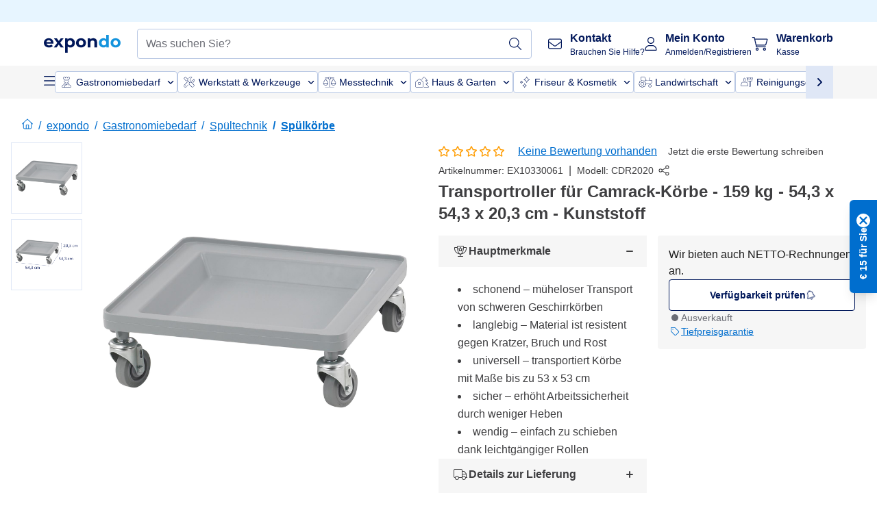

--- FILE ---
content_type: text/html; charset=utf-8
request_url: https://www.expondo.at/cambro-transportroller-fur-camrack-koerbe-159-kg-54-3-x-54-3-x-20-3-cm-kunststoff-10330061
body_size: 42255
content:
<!doctype html>
<html data-n-head-ssr lang="de-AT" itemscope itemtype="https://schema.org/WebPage" data-n-head="%7B%22lang%22:%7B%22ssr%22:%22de-AT%22%7D,%22itemscope%22:%7B%22ssr%22:%22itemscope%22%7D,%22itemtype%22:%7B%22ssr%22:%22https://schema.org/WebPage%22%7D%7D">
  <head >
    <meta data-n-head="ssr" charset="utf-8"><meta data-n-head="ssr" name="viewport" content="width=device-width, initial-scale=1"><meta data-n-head="ssr" name="generator" content="Vue Storefront 2"><meta data-n-head="ssr" data-hid="robots" name="robots" content="index, follow"><meta data-n-head="ssr" data-hid="description" name="description" content="Top Service ✓ Hohe Zuverlässigkeit ✓ Versandkostenfrei ✓ | Jetzt Transportroller für Camrack-Körbe günstig bei expondo kaufen!"><meta data-n-head="ssr" data-hid="copyrightYear" name="copyrightYear" itemprop="copyrightYear" content="2O14"><meta data-n-head="ssr" data-hid="isFamilyFriendly" name="isFamilyFriendly" itemprop="isFamilyFriendly" content="True"><meta data-n-head="ssr" data-hid="image" name="image" itemprop="image" content="https://expondo.de/media/image/d0/b0/78/10330061-1Un6E5Up0i5blH.jpg"><meta data-n-head="ssr" data-hid="name" name="name" itemprop="name" content="Transportroller für Camrack-Körbe - 159 kg - 54,3 x 54,3 x 20,3 cm - Kunststoff | www.expondo.at"><meta data-n-head="ssr" data-hid="copyrightHolder" name="copyrightHolder" itemprop="copyrightHolder" content="www.expondo.at"><meta data-n-head="ssr" data-hid="app-version" name="app-version" content="production-314c6e7043110"><meta data-n-head="ssr" data-hid="og:title" property="og:title" content="Transportroller für Camrack-Körbe - 159 kg - 54,3 x 54,3 x 20,3 cm - Kunststoff | www.expondo.at"><meta data-n-head="ssr" data-hid="og:description" property="og:description" content="Top Service ✓ Hohe Zuverlässigkeit ✓ Versandkostenfrei ✓ | Jetzt Transportroller für Camrack-Körbe günstig bei expondo kaufen!"><meta data-n-head="ssr" data-hid="og:image" property="og:image" content="https://expondo.de/media/image/d0/b0/78/10330061-1Un6E5Up0i5blH.jpg"><title>Transportroller für Camrack-Körbe - 159 kg - 54,3 x 54,3 x 20,3 cm - Kunststoff | www.expondo.at</title><link data-n-head="ssr" rel="icon" type="image/x-icon" href="/favicon.ico"><link data-n-head="ssr" rel="preconnect" href="https://assets.expondo.com"><link data-n-head="ssr" rel="canonical" href="https://www.expondo.at/cambro-transportroller-fur-camrack-koerbe-159-kg-54-3-x-54-3-x-20-3-cm-kunststoff-10330061"><link data-n-head="ssr" rel="alternate" hreflang="de-DE" href="https://www.expondo.de/cambro-transportroller-fur-camrack-koerbe-159-kg-54-3-x-54-3-x-20-3-cm-kunststoff-10330061"><link data-n-head="ssr" rel="alternate" hreflang="it-CH" href="https://www.expondo.ch/it/cambro-carrello-di-trasporto-camrack-159-kg-54-3-x-54-3-x-20-3-cm-plastica-10330061"><link data-n-head="ssr" rel="alternate" hreflang="en-GB" href="https://www.expondo.co.uk/cambro-transport-trolley-for-camrack-baskets-159-kg-54-3-x-54-3-x-20-3-cm-muanyag-10330061"><link data-n-head="ssr" rel="alternate" hreflang="it-IT" href="https://www.expondo.it/cambro-carrello-di-trasporto-camrack-159-kg-54-3-x-54-3-x-20-3-cm-plastica-10330061"><link data-n-head="ssr" rel="alternate" hreflang="nl-BE" href="https://www.expondo.be/nl/cambro-camrack-mandtransportwagen-159-kg-54-3-x-54-3-x-20-3-cm-materiaal-10330061"><link data-n-head="ssr" rel="alternate" hreflang="fr-FR" href="https://www.expondo.fr/cambro-charriot-pour-casier-camrack-159-kg-54-3-x-54-3-x-20-3-cm-plastique-10330061"><link data-n-head="ssr" rel="alternate" hreflang="fr-BE" href="https://www.expondo.be/cambro-charriot-pour-casier-camrack-159-kg-54-3-x-54-3-x-20-3-cm-plastique-10330061"><link data-n-head="ssr" rel="alternate" hreflang="cs-CZ" href="https://www.expondo.cz/cambro-transportni-vozik-na-kose-camrack-159-kg-54-3-x-54-3-x-20-3-cm-muovi-10330061"><link data-n-head="ssr" rel="alternate" hreflang="pl-PL" href="https://www.expondo.pl/cambro-wozek-transportowy-do-koszy-camrack-159-kg-54-3-x-54-3-x-20-3-cm-plastik-10330061"><link data-n-head="ssr" rel="alternate" hreflang="fr-CH" href="https://www.expondo.ch/fr/cambro-charriot-pour-casier-camrack-159-kg-54-3-x-54-3-x-20-3-cm-plastique-10330061"><link data-n-head="ssr" rel="alternate" hreflang="nl-NL" href="https://www.expondo.nl/cambro-camrack-mandtransportwagen-159-kg-54-3-x-54-3-x-20-3-cm-materiaal-10330061"><link data-n-head="ssr" rel="alternate" hreflang="de-CH" href="https://www.expondo.ch/cambro-transportroller-fur-camrack-koerbe-159-kg-54-3-x-54-3-x-20-3-cm-kunststoff-10330061"><link data-n-head="ssr" rel="alternate" hreflang="es-ES" href="https://www.expondo.es/cambro-soporte-con-ruedas-para-cestas-camrack-159-kg-54-3-x-54-3-x-20-3-cm-plastico-10330061"><link data-n-head="ssr" rel="preload" as="image" href="https://expondo.de/media/image/d0/b0/78/10330061-1Un6E5Up0i5blH.jpg?twic=v1/contain=1024x500" media="(min-width: 1024px)" fetchpriority="high"><link data-n-head="ssr" rel="preload" as="image" href="https://expondo.de/media/image/d0/b0/78/10330061-1Un6E5Up0i5blH.jpg?twic=v1/contain=1024x250" media="(max-width: 1023px)" fetchpriority="high"><script data-n-head="ssr" src="/service-worker.js"></script><script data-n-head="ssr" src="/abTasty.js"></script><script data-n-head="ssr" data-hid="gtm-script">if(!window._gtm_init){window._gtm_init=1;(function(w,n,d,m,e,p){w[d]=(w[d]==1||n[d]=='yes'||n[d]==1||n[m]==1||(w[e]&&w[e][p]&&w[e][p]()))?1:0})(window,navigator,'doNotTrack','msDoNotTrack','external','msTrackingProtectionEnabled');(function(w,d,s,l,x,y){w[x]={};w._gtm_inject=function(i){if(w.doNotTrack||w[x][i])return;w[x][i]=1;w[l]=w[l]||[];w[l].push({'gtm.start':new Date().getTime(),event:'gtm.js'});var f=d.getElementsByTagName(s)[0],j=d.createElement(s);j.async=true;j.src='https://www.googletagmanager.com/gtm.js?id='+i;f.parentNode.insertBefore(j,f);};w[y]('GTM-MHGR5B7')})(window,document,'script','dataLayer','_gtm_ids','_gtm_inject')}</script><script data-n-head="ssr" data-hid="consentmanager" type="text/javascript" src="/consentManager/consent-manager-unified.js"></script><link rel="modulepreload" href="/_nuxt/runtime-d68a424.modern.js" as="script"><link rel="modulepreload" href="/_nuxt/commons/app-fc7ca8b.modern.js" as="script"><link rel="preload" href="/_nuxt/css/f73c3cb.css" as="style"><link rel="modulepreload" href="/_nuxt/vendors/app-bf6c0de.modern.js" as="script"><link rel="preload" href="/_nuxt/css/3aebb5e.css" as="style"><link rel="modulepreload" href="/_nuxt/app-4d9d08d.modern.js" as="script"><link rel="preload" href="/_nuxt/css/c3476c8.css" as="style"><link rel="modulepreload" href="/_nuxt/NavigationWrapper-351f5f8.modern.js" as="script"><link rel="preload" href="/_nuxt/css/e02762d.css" as="style"><link rel="modulepreload" href="/_nuxt/ExtraGuaranteeSidebar-b54a055.modern.js" as="script"><link rel="preload" href="/_nuxt/css/4645753.css" as="style"><link rel="modulepreload" href="/_nuxt/pages/_slug-41fce2f.modern.js" as="script"><link rel="modulepreload" href="/_nuxt/1-56e47d0.modern.js" as="script"><link rel="preload" href="/_nuxt/css/106973c.css" as="style"><link rel="modulepreload" href="/_nuxt/60-d32e5c2.modern.js" as="script"><link rel="preload" href="/_nuxt/css/de84f07.css" as="style"><link rel="modulepreload" href="/_nuxt/243-a80b826.modern.js" as="script"><link rel="preload" href="/_nuxt/css/d143458.css" as="style"><link rel="modulepreload" href="/_nuxt/50-a4f366f.modern.js" as="script"><link rel="modulepreload" href="/_nuxt/ProductBreadcrumbs-ef5b5a3.modern.js" as="script"><link rel="modulepreload" href="/_nuxt/ProductAverageReview-9def77c.modern.js" as="script"><link rel="modulepreload" href="/_nuxt/ProductAttributeWrapper-2d1cb64.modern.js" as="script"><link rel="modulepreload" href="/_nuxt/ProductAttribute-925ed06.modern.js" as="script"><link rel="modulepreload" href="/_nuxt/ShareUrl-91d15b5.modern.js" as="script"><link rel="preload" href="/_nuxt/css/ead2dae.css" as="style"><link rel="modulepreload" href="/_nuxt/ProductGallery-f90da30.modern.js" as="script"><link rel="modulepreload" href="/_nuxt/ProductSummaryDetails-e362392.modern.js" as="script"><link rel="modulepreload" href="/_nuxt/TrustAccordion-793212b.modern.js" as="script"><link rel="modulepreload" href="/_nuxt/ProductDetailsMetaSchema-fe2e211.modern.js" as="script"><link rel="preload" href="/_nuxt/css/781adaf.css" as="style"><link rel="modulepreload" href="/_nuxt/ProductInformation-979bf73.modern.js" as="script"><link rel="preload" href="/_nuxt/css/99561b7.css" as="style"><link rel="modulepreload" href="/_nuxt/TechnicalDetails-4407416.modern.js" as="script"><link rel="modulepreload" href="/_nuxt/ProductDescription-08fa095.modern.js" as="script"><link rel="preload" href="/_nuxt/css/ae72ccf.css" as="style"><link rel="modulepreload" href="/_nuxt/RatingsReviews-9774146.modern.js" as="script"><link rel="preload" href="/_nuxt/css/db7e071.css" as="style"><link rel="modulepreload" href="/_nuxt/ComplementaryProductsSidebar-04967a0.modern.js" as="script"><link rel="preload" href="/_nuxt/css/8129c75.css" as="style"><link rel="modulepreload" href="/_nuxt/CartSidebar-5e3372b.modern.js" as="script"><link rel="preload" href="/_nuxt/css/c14dbc2.css" as="style"><link rel="modulepreload" href="/_nuxt/NotificationToastWrapper-769cfd9.modern.js" as="script"><link rel="stylesheet" href="/_nuxt/css/f73c3cb.css"><link rel="stylesheet" href="/_nuxt/css/3aebb5e.css"><link rel="stylesheet" href="/_nuxt/css/c3476c8.css"><link rel="stylesheet" href="/_nuxt/css/e02762d.css"><link rel="stylesheet" href="/_nuxt/css/4645753.css"><link rel="stylesheet" href="/_nuxt/css/106973c.css"><link rel="stylesheet" href="/_nuxt/css/de84f07.css"><link rel="stylesheet" href="/_nuxt/css/d143458.css"><link rel="stylesheet" href="/_nuxt/css/ead2dae.css"><link rel="stylesheet" href="/_nuxt/css/781adaf.css"><link rel="stylesheet" href="/_nuxt/css/99561b7.css"><link rel="stylesheet" href="/_nuxt/css/ae72ccf.css"><link rel="stylesheet" href="/_nuxt/css/db7e071.css"><link rel="stylesheet" href="/_nuxt/css/8129c75.css"><link rel="stylesheet" href="/_nuxt/css/c14dbc2.css">
  </head>
  <body class="" data-n-head="%7B%22class%22:%7B%22ssr%22:%22%22%7D%7D">
    <noscript data-n-head="ssr" data-hid="gtm-noscript" data-pbody="true"><iframe src="https://www.googletagmanager.com/ns.html?id=GTM-MHGR5B7&" height="0" width="0" style="display:none;visibility:hidden" title="gtm"></iframe></noscript><div data-server-rendered="true" id="__nuxt"><!----><div id="__layout"><div><div class="pb-22 lg:pb-18"><div><!----> <div class="bg-EXPONDO-secondary-light w-full px-5 lg:px-16 h-8" data-v-7e0e70da><div class="w-full flex flex-col items-center lg:flex-row lg:gap-10" data-v-7e0e70da><!----> <div class="w-full flex items-center lg:ml-auto py-1 lg:ml-auto lg:w-[33rem] h-8" data-v-7e0e70da><div class="h-full w-full flex justify-center lg:justify-end items-center shrink-0"><!----></div></div></div></div> <header class="header bg-EXPONDO-white flex flex-col lg:z-50" data-v-04a7058c><div class="px-5 lg:px-16 py-2 lg:py-2.5 text-EXPONDO-primary flex w-full justify-between items-center flex-wrap lg:flex-nowrap gap-x-1 gap-y-2" data-v-04a7058c><div class="left-block flex gap-4 order-0 min-w-fit items-center" data-v-04a7058c><button data-testid="mainMenuButton" aria-label="Hauptmenü öffnen" class="w-4 lg:hidden" data-v-04a7058c><span class="text-sm iconify svg--burger-menu text-EXPONDO-primary"></span></button> <a href="/" data-testid="app-header-url_logo" class="flex flex-shrink-0 nuxt-link-active" data-v-57d7ede6 data-v-04a7058c><img src="/logos/expondo-logo-dark-simple.svg" alt="Expondo Logo" aria-label="expondo Homepage" class="w-20 lg:w-28 h-auto mt-1 lg:mt-0" data-v-04a7058c></a></div> <div class="lg:flex middle-block header__content lg:px-6 lg:items-center justify-center order-6 lg:order-3 w-full flex xs:hidden" data-v-04a7058c><div data-testid="searchBar" class="search-bar flex-1 header__search-bar" data-v-04a7058c><div class="flex items-start"><div class="w-full ais-InstantSearch"><!----> <!----></div></div></div></div> <div class="right-block flex justify-end order-5 lg:gap-2" data-v-04a7058c><!----> <button aria-label="Suchleiste öffnen" class="ex-button--pure w-10 max-xs:hidden lg:hidden ex-button" data-v-04a7058c><span class="iconify svg--search text-lg relative text-EXPONDO-primary flex items-center" data-v-04a7058c></span></button> <div class="group relative flex flex-nowrap items-center justify-center" data-v-04a7058c><button type="button" data-testid="contact-button" aria-label="Kontakt" class="button-base rounded text-center normal-case flex flex-nowrap items-center justify-center w-10 lg:w-auto ex-button raw font-semibold" data-v-a751ccce> <span class="iconify svg--contact text-base text-EXPONDO-primary lg:mr-3"></span> <div class="text-left hidden whitespace-nowrap text-EXPONDO-primary lg:block"><p class="font-bold">
        Kontakt
      </p> <p class="text-xs font-normal">
        Brauchen Sie Hilfe?
      </p></div> </button> <div class="max-lg:hidden invisible opacity-0 min-w-[200px] lg:group-hover:visible lg:group-hover:opacity-100 transition-all [transition-behavior:allow-discrete] duration-[400ms] absolute top-full left-0 z-40"><div class="fixed top-0 left-0 bg-EXPONDO-black/25 w-full h-full pointer-events-none"></div> <div class="relative bg-EXPONDO-white text-EXPONDO-black font-normal text-left mt-3 shadow-2xl text-sm border"><button data-testid="preselected-reason-0" class="block w-full text-left px-4 py-2 border-b cursor-pointer hover:bg-EXPONDO-grey-5">
        Produktinformationen
      </button><button data-testid="preselected-reason-1" class="block w-full text-left px-4 py-2 border-b cursor-pointer hover:bg-EXPONDO-grey-5">
        Zahlung &amp; Rückerstattung
      </button><button data-testid="preselected-reason-2" class="block w-full text-left px-4 py-2 border-b cursor-pointer hover:bg-EXPONDO-grey-5">
        Angebote
      </button><button data-testid="preselected-reason-3" class="block w-full text-left px-4 py-2 border-b cursor-pointer hover:bg-EXPONDO-grey-5">
        Bestellungen
      </button><button data-testid="preselected-reason-4" class="block w-full text-left px-4 py-2 border-b cursor-pointer hover:bg-EXPONDO-grey-5">
        Versand &amp; Lieferung
      </button><button data-testid="preselected-reason-5" class="block w-full text-left px-4 py-2 border-b cursor-pointer hover:bg-EXPONDO-grey-5">
        Rechnung
      </button><button data-testid="preselected-reason-6" class="block w-full text-left px-4 py-2 border-b cursor-pointer hover:bg-EXPONDO-grey-5">
        Reklamation
      </button><button data-testid="preselected-reason-7" class="block w-full text-left px-4 py-2 border-b cursor-pointer hover:bg-EXPONDO-grey-5">
        Rücksendung, Umtausch und Reparatur
      </button><button data-testid="preselected-reason-8" class="block w-full text-left px-4 py-2 border-b cursor-pointer hover:bg-EXPONDO-grey-5">
        Konto
      </button><button data-testid="preselected-reason-9" class="block w-full text-left px-4 py-2 border-b cursor-pointer hover:bg-EXPONDO-grey-5">
        Shop-Probleme
      </button> <!----></div></div></div> <div class="relative flex items-center" data-v-04a7058c><button aria-label="Mein Konto" class="ex-button--pure w-10 lg:w-auto ex-button" data-v-04a7058c><span data-testid="login-account" class="iconify svg--account text-EXPONDO-primary text-xl lg:mr-3" data-v-04a7058c></span> <div class="text-left hidden text-EXPONDO-primary whitespace-nowrap lg:block" data-v-04a7058c><p class="font-bold" data-v-04a7058c>
              Mein Konto
            </p> <p class="text-xs" data-v-04a7058c>
              Anmelden/Registrieren
            </p></div></button> <!----></div> <div class="relative flex" data-v-04a7058c><button aria-disabled="true" type="button" aria-label="Warenkorb" class="button-base rounded text-center normal-case w-10 lg:w-auto ex-button is-disabled--button raw font-semibold" data-v-a751ccce data-v-6d7a88ff data-v-04a7058c> <span class="text-xl relative text-EXPONDO-primary lg:mr-3 flex items-center" data-v-6d7a88ff><span class="iconify svg--shopping-cart" data-v-6d7a88ff></span> <!----></span> <div class="text-left hidden text-EXPONDO-primary lg:block" data-v-6d7a88ff><p class="font-bold" data-v-6d7a88ff>
      Warenkorb
    </p> <p class="text-xs font-normal" data-v-6d7a88ff>
      Kasse
    </p></div> </button> <!----></div></div></div> <div component-caching="" class="lg:px-16 bg-EXPONDO-grey-5 py-2 lg:py-0" data-v-04a7058c><div class="flex flex-col gap-2 lg:hidden"><div class="flex overflow-scroll select-none [scrollbar-width:none] [&::-webkit-scrollbar]:hidden"><div class="px-5 flex flex-col gap-1"><div class="flex gap-2"><div data-testid="mainCategoryCarouselItem" class="flex items-center gap-2 p-0.5 text-base cursor-pointer text-EXPONDO-primary bg-EXPONDO-white rounded border border-EXPONDO-primary-20 min-w-max"><div class="inline-block w-7 h-7"><img src="/icons/categories/gastronomy.svg" alt="" width="0" height="0" loading="lazy" class="img-view pointer-events-none w-full h-full overflow-hidden object-contain"></div> <span class="text-sm h-7 flex items-center text-EXPONDO-primary font-normal">
    Gastronomiebedarf
  </span> <span class="ml-2 iconify svg--chevron-right text-sm transform rotate-90 text-EXPONDO-primary"></span></div><div data-testid="mainCategoryCarouselItem" class="flex items-center gap-2 p-0.5 text-base cursor-pointer text-EXPONDO-primary bg-EXPONDO-white rounded border border-EXPONDO-primary-20 min-w-max"><div class="inline-block w-7 h-7"><img src="/icons/categories/professional-tools.svg" alt="" width="0" height="0" loading="lazy" class="img-view pointer-events-none w-full h-full overflow-hidden object-contain"></div> <span class="text-sm h-7 flex items-center text-EXPONDO-primary font-normal">
    Werkstatt &amp; Werkzeuge
  </span> <span class="ml-2 iconify svg--chevron-right text-sm transform rotate-90 text-EXPONDO-primary"></span></div><div data-testid="mainCategoryCarouselItem" class="flex items-center gap-2 p-0.5 text-base cursor-pointer text-EXPONDO-primary bg-EXPONDO-white rounded border border-EXPONDO-primary-20 min-w-max"><div class="inline-block w-7 h-7"><img src="/icons/categories/measurement.svg" alt="" width="0" height="0" loading="lazy" class="img-view pointer-events-none w-full h-full overflow-hidden object-contain"></div> <span class="text-sm h-7 flex items-center text-EXPONDO-primary font-normal">
    Messtechnik
  </span> <span class="ml-2 iconify svg--chevron-right text-sm transform rotate-90 text-EXPONDO-primary"></span></div><div data-testid="mainCategoryCarouselItem" class="flex items-center gap-2 p-0.5 text-base cursor-pointer text-EXPONDO-primary bg-EXPONDO-white rounded border border-EXPONDO-primary-20 min-w-max"><div class="inline-block w-7 h-7"><img src="/icons/categories/home-and-garden.svg" alt="" width="0" height="0" loading="lazy" class="img-view pointer-events-none w-full h-full overflow-hidden object-contain"></div> <span class="text-sm h-7 flex items-center text-EXPONDO-primary font-normal">
    Haus &amp; Garten
  </span> <span class="ml-2 iconify svg--chevron-right text-sm transform rotate-90 text-EXPONDO-primary"></span></div><div data-testid="mainCategoryCarouselItem" class="flex items-center gap-2 p-0.5 text-base cursor-pointer text-EXPONDO-primary bg-EXPONDO-white rounded border border-EXPONDO-primary-20 min-w-max"><div class="inline-block w-7 h-7"><img src="/icons/categories/beauty.svg" alt="" width="0" height="0" loading="lazy" class="img-view pointer-events-none w-full h-full overflow-hidden object-contain"></div> <span class="text-sm h-7 flex items-center text-EXPONDO-primary font-normal">
    Friseur &amp; Kosmetik
  </span> <span class="ml-2 iconify svg--chevron-right text-sm transform rotate-90 text-EXPONDO-primary"></span></div><div data-testid="mainCategoryCarouselItem" class="flex items-center gap-2 p-0.5 text-base cursor-pointer text-EXPONDO-primary bg-EXPONDO-white rounded border border-EXPONDO-primary-20 min-w-max"><div class="inline-block w-7 h-7"><img src="/icons/categories/agriculture.svg" alt="" width="0" height="0" loading="lazy" class="img-view pointer-events-none w-full h-full overflow-hidden object-contain"></div> <span class="text-sm h-7 flex items-center text-EXPONDO-primary font-normal">
     Landwirtschaft
  </span> <span class="ml-2 iconify svg--chevron-right text-sm transform rotate-90 text-EXPONDO-primary"></span></div></div> <div class="flex gap-2"><div data-testid="mainCategoryCarouselItem" class="flex items-center gap-2 p-0.5 text-base cursor-pointer text-EXPONDO-primary bg-EXPONDO-white rounded border border-EXPONDO-primary-20 min-w-max"><div class="inline-block w-7 h-7"><img src="/icons/categories/cleaning.svg" alt="" width="0" height="0" loading="lazy" class="img-view pointer-events-none w-full h-full overflow-hidden object-contain"></div> <span class="text-sm h-7 flex items-center text-EXPONDO-primary font-normal">
    Reinigungsgeräte
  </span> <span class="ml-2 iconify svg--chevron-right text-sm transform rotate-90 text-EXPONDO-primary"></span></div><div data-testid="mainCategoryCarouselItem" class="flex items-center gap-2 p-0.5 text-base cursor-pointer text-EXPONDO-primary bg-EXPONDO-white rounded border border-EXPONDO-primary-20 min-w-max"><div class="inline-block w-7 h-7"><img src="/icons/categories/office.svg" alt="" width="0" height="0" loading="lazy" class="img-view pointer-events-none w-full h-full overflow-hidden object-contain"></div> <span class="text-sm h-7 flex items-center text-EXPONDO-primary font-normal">
    Büro
  </span> <span class="ml-2 iconify svg--chevron-right text-sm transform rotate-90 text-EXPONDO-primary"></span></div><div data-testid="mainCategoryCarouselItem" class="flex items-center gap-2 p-0.5 text-base cursor-pointer text-EXPONDO-primary bg-EXPONDO-white rounded border border-EXPONDO-primary-20 min-w-max"><div class="inline-block w-7 h-7"><img src="/icons/categories/wellness.svg" alt="" width="0" height="0" loading="lazy" class="img-view pointer-events-none w-full h-full overflow-hidden object-contain"></div> <span class="text-sm h-7 flex items-center text-EXPONDO-primary font-normal">
    Gesundheit
  </span> <span class="ml-2 iconify svg--chevron-right text-sm transform rotate-90 text-EXPONDO-primary"></span></div><div data-testid="mainCategoryCarouselItem" class="flex items-center gap-2 p-0.5 text-base cursor-pointer text-EXPONDO-primary bg-EXPONDO-white rounded border border-EXPONDO-primary-20 min-w-max"><div class="inline-block w-7 h-7"><img src="/icons/categories/hospitality.svg" alt="" width="0" height="0" loading="lazy" class="img-view pointer-events-none w-full h-full overflow-hidden object-contain"></div> <span class="text-sm h-7 flex items-center text-EXPONDO-primary font-normal">
    Hotellerie
  </span> <span class="ml-2 iconify svg--chevron-right text-sm transform rotate-90 text-EXPONDO-primary"></span></div><div data-testid="mainCategoryCarouselItem" class="flex items-center gap-2 p-0.5 text-base cursor-pointer text-EXPONDO-primary bg-EXPONDO-white rounded border border-EXPONDO-primary-20 min-w-max"><div class="inline-block w-7 h-7"><img src="/icons/categories/recreation.svg" alt="" width="0" height="0" loading="lazy" class="img-view pointer-events-none w-full h-full overflow-hidden object-contain"></div> <span class="text-sm h-7 flex items-center text-EXPONDO-primary font-normal">
    Sport &amp; Freizeit
  </span> <span class="ml-2 iconify svg--chevron-right text-sm transform rotate-90 text-EXPONDO-primary"></span></div><div data-testid="mainCategoryCarouselItem" class="flex items-center gap-2 p-0.5 text-base cursor-pointer text-EXPONDO-primary bg-EXPONDO-white rounded border border-EXPONDO-primary-20 min-w-max pl-1"><!----> <span class="text-sm h-7 flex items-center text-EXPONDO-primary font-bold">
    B-Ware
  </span> <span class="ml-2 iconify svg--chevron-right text-sm transform rotate-90 text-EXPONDO-primary"></span></div> <div data-testid="mainCategoryCarouselItem" class="flex items-center gap-2 p-0.5 text-base cursor-pointer text-EXPONDO-primary bg-EXPONDO-white rounded border border-EXPONDO-primary-20 min-w-max pl-1"><!----> <span class="text-sm h-7 flex items-center text-EXPONDO-red font-bold">
    Im Angebot
  </span> <span class="ml-2 iconify svg--chevron-right text-sm transform rotate-90 text-EXPONDO-primary"></span></div></div></div></div> <div class="flex justify-center"><div class="bg-EXPONDO-white rounded-full border border-EXPONDO-primary-20 h-2 w-1/3"><div class="relative bg-EXPONDO-primary-20 rounded-full border border-EXPONDO-primary-40 w-1/3 h-full" style="width:0%;left:0%;"></div></div></div></div> <div data-testid="desktopNavBar" class="flex items-center gap-6 max-lg:hidden"><button data-testid="mainMenuButton" aria-label="Hauptmenü öffnen" class="w-4"><span class="text-sm iconify svg--burger-menu text-EXPONDO-primary"></span></button> <div class="simple-carousel relative w-full overflow-auto"><div class="simple-carousel__container overflow-hidden" style="height:48px;"><div class="simple-carousel__inner relative h-full flex items-stretch transition-left duration-500 ease-in-out" style="left:-0px;gap:8px;"><!----> <div data-custom-id="0" class="simple-carousel-item flex py-2 flex-none" style="width:auto;"><div data-testid="mainCategoryCarouselItem" class="flex items-center gap-2 p-0.5 text-base cursor-pointer text-EXPONDO-primary bg-EXPONDO-white rounded border border-EXPONDO-primary-20 min-w-max"><div class="inline-block w-7 h-7"><img src="/icons/categories/gastronomy.svg" alt="" width="0" height="0" loading="lazy" class="img-view pointer-events-none w-full h-full overflow-hidden object-contain"></div> <span class="text-sm h-7 flex items-center text-EXPONDO-primary font-normal">
    Gastronomiebedarf
  </span> <span class="ml-2 iconify svg--chevron-right text-sm transform rotate-90 text-EXPONDO-primary"></span></div></div><div data-custom-id="1" class="simple-carousel-item flex py-2 flex-none" style="width:auto;"><div data-testid="mainCategoryCarouselItem" class="flex items-center gap-2 p-0.5 text-base cursor-pointer text-EXPONDO-primary bg-EXPONDO-white rounded border border-EXPONDO-primary-20 min-w-max"><div class="inline-block w-7 h-7"><img src="/icons/categories/professional-tools.svg" alt="" width="0" height="0" loading="lazy" class="img-view pointer-events-none w-full h-full overflow-hidden object-contain"></div> <span class="text-sm h-7 flex items-center text-EXPONDO-primary font-normal">
    Werkstatt &amp; Werkzeuge
  </span> <span class="ml-2 iconify svg--chevron-right text-sm transform rotate-90 text-EXPONDO-primary"></span></div></div><div data-custom-id="2" class="simple-carousel-item flex py-2 flex-none" style="width:auto;"><div data-testid="mainCategoryCarouselItem" class="flex items-center gap-2 p-0.5 text-base cursor-pointer text-EXPONDO-primary bg-EXPONDO-white rounded border border-EXPONDO-primary-20 min-w-max"><div class="inline-block w-7 h-7"><img src="/icons/categories/measurement.svg" alt="" width="0" height="0" loading="lazy" class="img-view pointer-events-none w-full h-full overflow-hidden object-contain"></div> <span class="text-sm h-7 flex items-center text-EXPONDO-primary font-normal">
    Messtechnik
  </span> <span class="ml-2 iconify svg--chevron-right text-sm transform rotate-90 text-EXPONDO-primary"></span></div></div><div data-custom-id="3" class="simple-carousel-item flex py-2 flex-none" style="width:auto;"><div data-testid="mainCategoryCarouselItem" class="flex items-center gap-2 p-0.5 text-base cursor-pointer text-EXPONDO-primary bg-EXPONDO-white rounded border border-EXPONDO-primary-20 min-w-max"><div class="inline-block w-7 h-7"><img src="/icons/categories/home-and-garden.svg" alt="" width="0" height="0" loading="lazy" class="img-view pointer-events-none w-full h-full overflow-hidden object-contain"></div> <span class="text-sm h-7 flex items-center text-EXPONDO-primary font-normal">
    Haus &amp; Garten
  </span> <span class="ml-2 iconify svg--chevron-right text-sm transform rotate-90 text-EXPONDO-primary"></span></div></div><div data-custom-id="4" class="simple-carousel-item flex py-2 flex-none" style="width:auto;"><div data-testid="mainCategoryCarouselItem" class="flex items-center gap-2 p-0.5 text-base cursor-pointer text-EXPONDO-primary bg-EXPONDO-white rounded border border-EXPONDO-primary-20 min-w-max"><div class="inline-block w-7 h-7"><img src="/icons/categories/beauty.svg" alt="" width="0" height="0" loading="lazy" class="img-view pointer-events-none w-full h-full overflow-hidden object-contain"></div> <span class="text-sm h-7 flex items-center text-EXPONDO-primary font-normal">
    Friseur &amp; Kosmetik
  </span> <span class="ml-2 iconify svg--chevron-right text-sm transform rotate-90 text-EXPONDO-primary"></span></div></div><div data-custom-id="5" class="simple-carousel-item flex py-2 flex-none" style="width:auto;"><div data-testid="mainCategoryCarouselItem" class="flex items-center gap-2 p-0.5 text-base cursor-pointer text-EXPONDO-primary bg-EXPONDO-white rounded border border-EXPONDO-primary-20 min-w-max"><div class="inline-block w-7 h-7"><img src="/icons/categories/agriculture.svg" alt="" width="0" height="0" loading="lazy" class="img-view pointer-events-none w-full h-full overflow-hidden object-contain"></div> <span class="text-sm h-7 flex items-center text-EXPONDO-primary font-normal">
     Landwirtschaft
  </span> <span class="ml-2 iconify svg--chevron-right text-sm transform rotate-90 text-EXPONDO-primary"></span></div></div><div data-custom-id="6" class="simple-carousel-item flex py-2 flex-none" style="width:auto;"><div data-testid="mainCategoryCarouselItem" class="flex items-center gap-2 p-0.5 text-base cursor-pointer text-EXPONDO-primary bg-EXPONDO-white rounded border border-EXPONDO-primary-20 min-w-max"><div class="inline-block w-7 h-7"><img src="/icons/categories/cleaning.svg" alt="" width="0" height="0" loading="lazy" class="img-view pointer-events-none w-full h-full overflow-hidden object-contain"></div> <span class="text-sm h-7 flex items-center text-EXPONDO-primary font-normal">
    Reinigungsgeräte
  </span> <span class="ml-2 iconify svg--chevron-right text-sm transform rotate-90 text-EXPONDO-primary"></span></div></div><div data-custom-id="7" class="simple-carousel-item flex py-2 flex-none" style="width:auto;"><div data-testid="mainCategoryCarouselItem" class="flex items-center gap-2 p-0.5 text-base cursor-pointer text-EXPONDO-primary bg-EXPONDO-white rounded border border-EXPONDO-primary-20 min-w-max"><div class="inline-block w-7 h-7"><img src="/icons/categories/office.svg" alt="" width="0" height="0" loading="lazy" class="img-view pointer-events-none w-full h-full overflow-hidden object-contain"></div> <span class="text-sm h-7 flex items-center text-EXPONDO-primary font-normal">
    Büro
  </span> <span class="ml-2 iconify svg--chevron-right text-sm transform rotate-90 text-EXPONDO-primary"></span></div></div><div data-custom-id="8" class="simple-carousel-item flex py-2 flex-none" style="width:auto;"><div data-testid="mainCategoryCarouselItem" class="flex items-center gap-2 p-0.5 text-base cursor-pointer text-EXPONDO-primary bg-EXPONDO-white rounded border border-EXPONDO-primary-20 min-w-max"><div class="inline-block w-7 h-7"><img src="/icons/categories/wellness.svg" alt="" width="0" height="0" loading="lazy" class="img-view pointer-events-none w-full h-full overflow-hidden object-contain"></div> <span class="text-sm h-7 flex items-center text-EXPONDO-primary font-normal">
    Gesundheit
  </span> <span class="ml-2 iconify svg--chevron-right text-sm transform rotate-90 text-EXPONDO-primary"></span></div></div><div data-custom-id="9" class="simple-carousel-item flex py-2 flex-none" style="width:auto;"><div data-testid="mainCategoryCarouselItem" class="flex items-center gap-2 p-0.5 text-base cursor-pointer text-EXPONDO-primary bg-EXPONDO-white rounded border border-EXPONDO-primary-20 min-w-max"><div class="inline-block w-7 h-7"><img src="/icons/categories/hospitality.svg" alt="" width="0" height="0" loading="lazy" class="img-view pointer-events-none w-full h-full overflow-hidden object-contain"></div> <span class="text-sm h-7 flex items-center text-EXPONDO-primary font-normal">
    Hotellerie
  </span> <span class="ml-2 iconify svg--chevron-right text-sm transform rotate-90 text-EXPONDO-primary"></span></div></div><div data-custom-id="10" class="simple-carousel-item flex py-2 flex-none" style="width:auto;"><div data-testid="mainCategoryCarouselItem" class="flex items-center gap-2 p-0.5 text-base cursor-pointer text-EXPONDO-primary bg-EXPONDO-white rounded border border-EXPONDO-primary-20 min-w-max"><div class="inline-block w-7 h-7"><img src="/icons/categories/recreation.svg" alt="" width="0" height="0" loading="lazy" class="img-view pointer-events-none w-full h-full overflow-hidden object-contain"></div> <span class="text-sm h-7 flex items-center text-EXPONDO-primary font-normal">
    Sport &amp; Freizeit
  </span> <span class="ml-2 iconify svg--chevron-right text-sm transform rotate-90 text-EXPONDO-primary"></span></div></div><div data-custom-id="11" class="simple-carousel-item flex py-2 flex-none" style="width:auto;"><div data-testid="mainCategoryCarouselItem" class="flex items-center gap-2 p-0.5 text-base cursor-pointer text-EXPONDO-primary bg-EXPONDO-white rounded border border-EXPONDO-primary-20 min-w-max pl-1"><!----> <span class="text-sm h-7 flex items-center text-EXPONDO-primary font-bold">
    B-Ware
  </span> <span class="ml-2 iconify svg--chevron-right text-sm transform rotate-90 text-EXPONDO-primary"></span></div></div> <div data-custom-id="13" class="simple-carousel-item flex py-2 flex-none" style="width:auto;"><div data-testid="mainCategoryCarouselItem" class="flex items-center gap-2 p-0.5 text-base cursor-pointer text-EXPONDO-primary bg-EXPONDO-white rounded border border-EXPONDO-primary-20 min-w-max pl-1"><!----> <span class="text-sm h-7 flex items-center text-EXPONDO-red font-bold">
    Im Angebot
  </span> <span class="ml-2 iconify svg--chevron-right text-sm transform rotate-90 text-EXPONDO-primary"></span></div></div></div></div> <div class="simple-carousel-controls" style="display:;"><!----> <div data-testid="mainNavCarouselNextButton" class="right-0 absolute bg-EXPONDO-primary-10 h-full w-10 z-1 top-0
      flex items-center justify-center cursor-pointer"><span class="iconify svg--chevron-right text-EXPONDO-primary text-xl"></span></div></div> <!----></div></div></div> <!----></header> <div><div><div class="content-block-wrapper flex flex-wrap" data-v-fe3c2e68><!----> <div class="relative transition-colors duration-500 content-block bg-EXPONDO-primary" data-v-9c5ac9b8 data-v-fe3c2e68><div class="simple-carousel relative" data-v-9c5ac9b8><div class="simple-carousel__container overflow-hidden" style="height:auto;"><div class="simple-carousel__inner relative h-full flex items-stretch transition-left duration-500 ease-in-out" style="left:-0%;gap:0px;"><!----> <div data-custom-id="0" class="simple-carousel-item flex flex-none" style="width:calc(100% - 0px);"><div class="w-full container-EXPONDO text-EXPONDO-white" data-v-9c5ac9b8><div class="py-1.5 text-center flex items-center h-full"><button aria-label="Nach links scrollen" class="flex justify-center"><span class="iconify svg--chevron-left"></span></button> <div class="mx-4 flex-1"><span class="block" data-v-3abd9ec0> <a href="/search?refinementList%5Btags%5D%5B0%5D=on-sale" target="_self" class="link block h-full w-full link--no-style" data-v-57d7ede6 data-v-3abd9ec0><div class="flex items-center gap-4 lg:justify-center lg:text-center justify-center text-center"><div class="gap-2 flex flex-row items-center"><!----> <div class="flex flex-col lg:flex-row"><p class="text-xs font-bold">
                Erfolg wartet nicht!
              </p> <p class="text-xs lg:ml-1">
                Zukunftsstarke Angebote.
              </p></div></div> <div class="px-2 py-1 rounded flex text-xs justify-center text-center text-EXPONDO-white bg-EXPONDO-red">
            Jetzt zugreifen!
          </div></div></a></span></div> <button aria-label="Nach rechts scrollen" class="flex justify-center"><span class="iconify svg--chevron-right"></span></button></div></div></div><div data-custom-id="1" class="simple-carousel-item flex flex-none" style="width:calc(100% - 0px);"><div banner-background="bg-EXPONDO-black" class="w-full container-EXPONDO text-EXPONDO-white" data-v-9c5ac9b8><div class="py-1.5 text-center flex items-center h-full"><button aria-label="Nach links scrollen" class="flex justify-center"><span class="iconify svg--chevron-left"></span></button> <div class="mx-4 flex-1"><span class="block" data-v-3abd9ec0> <a href="/cambro-transportroller-fur-camrack-koerbe-159-kg-54-3-x-54-3-x-20-3-cm-kunststoff-10330061" aria-current="page" target="_self" class="link nuxt-link-exact-active nuxt-link-active cursor-default block h-full w-full link--no-style" data-v-57d7ede6 data-v-3abd9ec0><div class="flex items-center gap-4 lg:justify-center lg:text-center justify-start text-left"><div class="gap-2 flex flex-row items-center"><div class="flex items-center"><span class="iconify-color bg-cover cif--de border border-EXPONDO-white p-1"></span></div> <div class="flex flex-col lg:flex-row"><p class="text-xs font-bold">
                Seit über 18 Jahren
              </p> <p class="text-xs lg:ml-1">
                Ihr vertrauensvoller Händler mit europaweitem Vertrieb!
              </p></div></div> <!----></div></a></span></div> <button aria-label="Nach rechts scrollen" class="flex justify-center"><span class="iconify svg--chevron-right"></span></button></div></div></div> <!----></div></div> <div class="simple-carousel-controls" style="display:none;"><!----> <div class="simple-carousel-next absolute z-1 top-carouselControl right-0"><button data-testid="carousel-next-button" aria-label="Nach rechts scrollen" class="w-9 h-9 rounded border-2 border-EXPONDO-grey-20 flex items-center justify-center bg-EXPONDO-white text-EXPONDO-primary-80 text-xl font-light cursor-pointer"><span class="iconify svg--chevron-right"></span></button></div></div> <!----></div></div></div></div></div> <div data-testid="navigationContainer" class="absolute top-0 w-full h-full lg:top-auto overflow-auto bg-EXPONDO-white" style="display:none;"><div class="max-lg:hidden w-full h-screen top-0 left-0 absolute bg-EXPONDO-black opacity-50 z-20"></div> <div class="nav-container w-full h-full lg:h-auto bg-EXPONDO-white z-40 flex relative p-3 lg:overflow-auto lg:max-w-[calc(100%-8rem)] lg:max-h-[calc(100vh-10rem)] lg:mx-auto"><div has-schema="true" class="w-full h-full lg:w-[30%] lg:border-r border-EXPONDO-grey-3 lg:p-3 bg-EXPONDO-white"><div class="flex items-center justify-between mb-5"><span class="text-xl font-bold">
      Menü
    </span> <!----></div> <div class="mb-4 text-base font-bold text-EXPONDO-black">
    Unsere Produkte
  </div> <ul class="list-none"><li class="flex items-center py-0.5 gap-3 lg:hidden hover:bg-EXPONDO-grey-5"><span class="w-7 text-EXPONDO-primary text-3xl iconify svg--grid"></span> <span class="flex-1 text-base text-EXPONDO-grey" data-v-3abd9ec0> <a href="/search" target="_self" class="link link--no-style" data-v-57d7ede6 data-v-3abd9ec0>Alle Produkte</a></span></li> <li class="max-lg:hidden mb-1 py-1 hover:bg-EXPONDO-grey-5 cursor-pointer flex items-center gap-3"><span class="w-7 text-EXPONDO-primary text-3xl iconify svg--grid"></span> <span class="flex-1 font-normal text-EXPONDO-grey cursor-pointer">
      Alle Produkte
    </span></li> <li class="flex mb-1 py-0.5 items-center text-base cursor-pointer hover:bg-EXPONDO-grey-5 rounded-sm"><div class="flex items-center justify-between w-full"><div class="flex items-center gap-3"><div class="inline-block w-7 text-EXPONDO-primary"><img src="/icons/categories/gastronomy.svg" alt="" width="0" height="0" loading="lazy" class="img-view inline w-full h-full overflow-hidden object-contain"></div> <span class="flex-1 font-normal text-EXPONDO-grey">
          Gastronomiebedarf
        </span></div> <span class="iconify svg--chevron-right text-lg transform text-EXPONDO-grey"></span></div></li><li class="flex mb-1 py-0.5 items-center text-base cursor-pointer hover:bg-EXPONDO-grey-5 rounded-sm"><div class="flex items-center justify-between w-full"><div class="flex items-center gap-3"><div class="inline-block w-7 text-EXPONDO-primary"><img src="/icons/categories/professional-tools.svg" alt="" width="0" height="0" loading="lazy" class="img-view inline w-full h-full overflow-hidden object-contain"></div> <span class="flex-1 font-normal text-EXPONDO-grey">
          Werkstatt &amp; Werkzeuge
        </span></div> <span class="iconify svg--chevron-right text-lg transform text-EXPONDO-grey"></span></div></li><li class="flex mb-1 py-0.5 items-center text-base cursor-pointer hover:bg-EXPONDO-grey-5 rounded-sm"><div class="flex items-center justify-between w-full"><div class="flex items-center gap-3"><div class="inline-block w-7 text-EXPONDO-primary"><img src="/icons/categories/measurement.svg" alt="" width="0" height="0" loading="lazy" class="img-view inline w-full h-full overflow-hidden object-contain"></div> <span class="flex-1 font-normal text-EXPONDO-grey">
          Messtechnik
        </span></div> <span class="iconify svg--chevron-right text-lg transform text-EXPONDO-grey"></span></div></li><li class="flex mb-1 py-0.5 items-center text-base cursor-pointer hover:bg-EXPONDO-grey-5 rounded-sm"><div class="flex items-center justify-between w-full"><div class="flex items-center gap-3"><div class="inline-block w-7 text-EXPONDO-primary"><img src="/icons/categories/home-and-garden.svg" alt="" width="0" height="0" loading="lazy" class="img-view inline w-full h-full overflow-hidden object-contain"></div> <span class="flex-1 font-normal text-EXPONDO-grey">
          Haus &amp; Garten
        </span></div> <span class="iconify svg--chevron-right text-lg transform text-EXPONDO-grey"></span></div></li><li class="flex mb-1 py-0.5 items-center text-base cursor-pointer hover:bg-EXPONDO-grey-5 rounded-sm"><div class="flex items-center justify-between w-full"><div class="flex items-center gap-3"><div class="inline-block w-7 text-EXPONDO-primary"><img src="/icons/categories/beauty.svg" alt="" width="0" height="0" loading="lazy" class="img-view inline w-full h-full overflow-hidden object-contain"></div> <span class="flex-1 font-normal text-EXPONDO-grey">
          Friseur &amp; Kosmetik
        </span></div> <span class="iconify svg--chevron-right text-lg transform text-EXPONDO-grey"></span></div></li><li class="flex mb-1 py-0.5 items-center text-base cursor-pointer hover:bg-EXPONDO-grey-5 rounded-sm"><div class="flex items-center justify-between w-full"><div class="flex items-center gap-3"><div class="inline-block w-7 text-EXPONDO-primary"><img src="/icons/categories/agriculture.svg" alt="" width="0" height="0" loading="lazy" class="img-view inline w-full h-full overflow-hidden object-contain"></div> <span class="flex-1 font-normal text-EXPONDO-grey">
           Landwirtschaft
        </span></div> <span class="iconify svg--chevron-right text-lg transform text-EXPONDO-grey"></span></div></li><li class="flex mb-1 py-0.5 items-center text-base cursor-pointer hover:bg-EXPONDO-grey-5 rounded-sm"><div class="flex items-center justify-between w-full"><div class="flex items-center gap-3"><div class="inline-block w-7 text-EXPONDO-primary"><img src="/icons/categories/cleaning.svg" alt="" width="0" height="0" loading="lazy" class="img-view inline w-full h-full overflow-hidden object-contain"></div> <span class="flex-1 font-normal text-EXPONDO-grey">
          Reinigungsgeräte
        </span></div> <span class="iconify svg--chevron-right text-lg transform text-EXPONDO-grey"></span></div></li><li class="flex mb-1 py-0.5 items-center text-base cursor-pointer hover:bg-EXPONDO-grey-5 rounded-sm"><div class="flex items-center justify-between w-full"><div class="flex items-center gap-3"><div class="inline-block w-7 text-EXPONDO-primary"><img src="/icons/categories/office.svg" alt="" width="0" height="0" loading="lazy" class="img-view inline w-full h-full overflow-hidden object-contain"></div> <span class="flex-1 font-normal text-EXPONDO-grey">
          Büro
        </span></div> <span class="iconify svg--chevron-right text-lg transform text-EXPONDO-grey"></span></div></li><li class="flex mb-1 py-0.5 items-center text-base cursor-pointer hover:bg-EXPONDO-grey-5 rounded-sm"><div class="flex items-center justify-between w-full"><div class="flex items-center gap-3"><div class="inline-block w-7 text-EXPONDO-primary"><img src="/icons/categories/wellness.svg" alt="" width="0" height="0" loading="lazy" class="img-view inline w-full h-full overflow-hidden object-contain"></div> <span class="flex-1 font-normal text-EXPONDO-grey">
          Gesundheit
        </span></div> <span class="iconify svg--chevron-right text-lg transform text-EXPONDO-grey"></span></div></li><li class="flex mb-1 py-0.5 items-center text-base cursor-pointer hover:bg-EXPONDO-grey-5 rounded-sm"><div class="flex items-center justify-between w-full"><div class="flex items-center gap-3"><div class="inline-block w-7 text-EXPONDO-primary"><img src="/icons/categories/hospitality.svg" alt="" width="0" height="0" loading="lazy" class="img-view inline w-full h-full overflow-hidden object-contain"></div> <span class="flex-1 font-normal text-EXPONDO-grey">
          Hotellerie
        </span></div> <span class="iconify svg--chevron-right text-lg transform text-EXPONDO-grey"></span></div></li><li class="flex mb-1 py-0.5 items-center text-base cursor-pointer hover:bg-EXPONDO-grey-5 rounded-sm"><div class="flex items-center justify-between w-full"><div class="flex items-center gap-3"><div class="inline-block w-7 text-EXPONDO-primary"><img src="/icons/categories/recreation.svg" alt="" width="0" height="0" loading="lazy" class="img-view inline w-full h-full overflow-hidden object-contain"></div> <span class="flex-1 font-normal text-EXPONDO-grey">
          Sport &amp; Freizeit
        </span></div> <span class="iconify svg--chevron-right text-lg transform text-EXPONDO-grey"></span></div></li><li class="flex mb-1 py-0.5 items-center text-base cursor-pointer hover:bg-EXPONDO-grey-5 rounded-sm"><div class="flex items-center justify-between w-full"><div class="flex items-center gap-3"><div class="inline-block w-7 text-EXPONDO-primary"><img src="/icons/categories/category.svg" alt="" width="0" height="0" loading="lazy" class="img-view inline w-full h-full overflow-hidden object-contain"></div> <span class="flex-1 font-normal text-EXPONDO-grey">
          B-Ware
        </span></div> <span class="iconify svg--chevron-right text-lg transform text-EXPONDO-grey"></span></div></li> <li><span class="text-EXPONDO-black mt-2 block text-base font-bold cursor-pointer py-0.5 hover:bg-EXPONDO-grey-5" data-v-3abd9ec0> <a href="/search?%5BrefinementList%5D%5Btags%5D%5B0%5D=bestseller" target="_self" class="link link--no-style" data-v-57d7ede6 data-v-3abd9ec0>Bestseller</a></span></li> <li><span class="text-EXPONDO-red mt-2 block text-base font-bold cursor-pointer py-0.5 hover:bg-EXPONDO-grey-5" data-v-3abd9ec0> <a href="/search?%5BrefinementList%5D%5Btags%5D%5B0%5D=on-sale" target="_self" class="link link--no-style" data-v-57d7ede6 data-v-3abd9ec0>Im Angebot</a></span></li></ul> <div class="flex flex-col mb-5 pt-10 bg-EXPONDO-white"><ul class="list-none"><li data-testid="nav-footer-link" class="py-1 border-b border-EXPONDO-grey-10 hover:bg-EXPONDO-grey-5"><span data-v-3abd9ec0> <a href="/login" target="_self" class="link link--no-style" data-v-57d7ede6 data-v-3abd9ec0><div class="flex gap-4 items-center"><span class="font-normal text-EXPONDO-grey">
        Mein Konto
      </span> <!----></div></a></span></li><li data-testid="nav-footer-link" class="py-1 border-b border-EXPONDO-grey-10 hover:bg-EXPONDO-grey-5"><span data-v-3abd9ec0> <a href="/versandinformationen/" target="_self" class="link link--no-style" data-v-57d7ede6 data-v-3abd9ec0><div class="flex gap-4 items-center"><span class="font-normal text-EXPONDO-grey">
        Versandinformationen
      </span> <!----></div></a></span></li><li data-testid="nav-footer-link" class="py-1 border-b border-EXPONDO-grey-10 hover:bg-EXPONDO-grey-5"><span data-v-3abd9ec0> <a href="https://myorders.expondo.com" target="_self" rel="nofollow" data-v-3abd9ec0><div class="flex gap-4 items-center"><span class="font-normal text-EXPONDO-grey">
        Ihre Bestellung
      </span> <!----></div></a></span></li><li data-testid="nav-footer-link" class="py-1 border-b border-EXPONDO-grey-10 hover:bg-EXPONDO-grey-5"><span data-v-3abd9ec0> <a href="/premium-garantie/" target="_self" class="link link--no-style" data-v-57d7ede6 data-v-3abd9ec0><div class="flex gap-4 items-center"><span class="font-normal text-EXPONDO-grey">
        Premium-Garantie
      </span> <!----></div></a></span></li><li data-testid="nav-footer-link" class="py-1 border-b border-EXPONDO-grey-10 hover:bg-EXPONDO-grey-5"><span data-v-3abd9ec0> <a href="/inspirationen/" target="_self" rel="nofollow" data-v-3abd9ec0><div class="flex gap-4 items-center"><span class="font-normal text-EXPONDO-grey">
        Inspirationen
      </span> <span class="text-EXPONDO-white bg-EXPONDO-secondary rounded px-1 py-0.5 text-sm leading-4">
  Blog
</span></div></a></span></li></ul></div></div> <div class="w-full pb-52 lg:py-12 lg:px-12 h-auto w-full h-auto lg:w-[70%]" style="display:none;"><ul class="list-none"><li class="mb-3 bg-EXPONDO-white" style="display:none;"><div class="lg:flex lg:justify-between"><div class="flex flex-col lg:flex-row lg:items-center"><div class="flex items-center justify-between"><button data-testid="goBackButton" class="relative flex items-center font-bold text-base mr-5"><span class="mr-2 iconify svg--chevron-left font-bold"></span> <span class="text-base font-bold text-EXPONDO-black">Gastronomiebedarf</span></button> <!----></div> <!----></div> <!----></div> <ul class="nav-category-list list-none mt-7 grid gap-4 lg:gap-x-8 list-none" data-v-287d182c><li data-testid="subCategoryButton" class="lg:text-center break-words"><a href="/spueltechnik/" data-v-57d7ede6><div class="h-auto rounded overflow-hidden"><!----></div> <span class="block text-center text-EXPONDO-black text-sm lg:text-base">
      Spültechnik
    </span></a></li><li data-testid="subCategoryButton" class="lg:text-center break-words"><a href="/marktbedarf/" data-v-57d7ede6><div class="h-auto rounded overflow-hidden"><!----></div> <span class="block text-center text-EXPONDO-black text-sm lg:text-base">
      Marktbedarf
    </span></a></li><li data-testid="subCategoryButton" class="lg:text-center break-words"><a href="/fleischereibedarf/" data-v-57d7ede6><div class="h-auto rounded overflow-hidden"><!----></div> <span class="block text-center text-EXPONDO-black text-sm lg:text-base">
      Fleischereibedarf
    </span></a></li><li data-testid="subCategoryButton" class="lg:text-center break-words"><a href="/warmhalten/" data-v-57d7ede6><div class="h-auto rounded overflow-hidden"><!----></div> <span class="block text-center text-EXPONDO-black text-sm lg:text-base">
      Warmhalten
    </span></a></li><li data-testid="subCategoryButton" class="lg:text-center break-words"><a href="/kuehlgeraete/" data-v-57d7ede6><div class="h-auto rounded overflow-hidden"><!----></div> <span class="block text-center text-EXPONDO-black text-sm lg:text-base">
      Kühlgeräte
    </span></a></li><li data-testid="subCategoryButton" class="lg:text-center break-words"><a href="/grosskuecheneinrichtung/" data-v-57d7ede6><div class="h-auto rounded overflow-hidden"><!----></div> <span class="block text-center text-EXPONDO-black text-sm lg:text-base">
      Großkücheneinrichtung
    </span></a></li><li data-testid="subCategoryButton" class="lg:text-center break-words"><a href="/kochgeraete/" data-v-57d7ede6><div class="h-auto rounded overflow-hidden"><!----></div> <span class="block text-center text-EXPONDO-black text-sm lg:text-base">
      Kochgeräte
    </span></a></li><li data-testid="subCategoryButton" class="lg:text-center break-words"><a href="/bar-ausstattung/" data-v-57d7ede6><div class="h-auto rounded overflow-hidden"><!----></div> <span class="block text-center text-EXPONDO-black text-sm lg:text-base">
      Bar-Ausstattung
    </span></a></li><li data-testid="subCategoryButton" class="lg:text-center break-words"><a href="/gastro-moebel/" data-v-57d7ede6><div class="h-auto rounded overflow-hidden"><!----></div> <span class="block text-center text-EXPONDO-black text-sm lg:text-base">
      Gastro Möbel
    </span></a></li></ul> <!----></li><li class="mb-3 bg-EXPONDO-white" style="display:none;"><div class="lg:flex lg:justify-between"><div class="flex flex-col lg:flex-row lg:items-center"><div class="flex items-center justify-between"><button data-testid="goBackButton" class="relative flex items-center font-bold text-base mr-5"><span class="mr-2 iconify svg--chevron-left font-bold"></span> <span class="text-base font-bold text-EXPONDO-black">Werkstatt &amp; Werkzeuge</span></button> <!----></div> <!----></div> <!----></div> <ul class="nav-category-list list-none mt-7 grid gap-4 lg:gap-x-8 list-none" data-v-287d182c><li data-testid="subCategoryButton" class="lg:text-center break-words"><a href="/hebezeuge/" data-v-57d7ede6><div class="h-auto rounded overflow-hidden"><!----></div> <span class="block text-center text-EXPONDO-black text-sm lg:text-base">
      Hebezeuge
    </span></a></li><li data-testid="subCategoryButton" class="lg:text-center break-words"><a href="/handwerkzeuge/" data-v-57d7ede6><div class="h-auto rounded overflow-hidden"><!----></div> <span class="block text-center text-EXPONDO-black text-sm lg:text-base">
      Handwerkzeuge
    </span></a></li><li data-testid="subCategoryButton" class="lg:text-center break-words"><a href="/arbeitsschutz/" data-v-57d7ede6><div class="h-auto rounded overflow-hidden"><!----></div> <span class="block text-center text-EXPONDO-black text-sm lg:text-base">
      Arbeitsschutz
    </span></a></li><li data-testid="subCategoryButton" class="lg:text-center break-words"><a href="/druckluftwerkzeuge/" data-v-57d7ede6><div class="h-auto rounded overflow-hidden"><!----></div> <span class="block text-center text-EXPONDO-black text-sm lg:text-base">
      Druckluftwerkzeuge
    </span></a></li><li data-testid="subCategoryButton" class="lg:text-center break-words"><a href="/werkstatteinrichtung/" data-v-57d7ede6><div class="h-auto rounded overflow-hidden"><!----></div> <span class="block text-center text-EXPONDO-black text-sm lg:text-base">
      Werkstatteinrichtung
    </span></a></li><li data-testid="subCategoryButton" class="lg:text-center break-words"><a href="/elektrowerkzeuge/" data-v-57d7ede6><div class="h-auto rounded overflow-hidden"><!----></div> <span class="block text-center text-EXPONDO-black text-sm lg:text-base">
      Elektrowerkzeuge
    </span></a></li><li data-testid="subCategoryButton" class="lg:text-center break-words"><a href="/loettechnik/" data-v-57d7ede6><div class="h-auto rounded overflow-hidden"><!----></div> <span class="block text-center text-EXPONDO-black text-sm lg:text-base">
      Löttechnik
    </span></a></li><li data-testid="subCategoryButton" class="lg:text-center break-words"><a href="/schweissgeraete/" data-v-57d7ede6><div class="h-auto rounded overflow-hidden"><!----></div> <span class="block text-center text-EXPONDO-black text-sm lg:text-base">
      Schweißgeräte
    </span></a></li><!----><li data-testid="subCategoryButton" class="lg:text-center break-words"><a href="/vakuumierer/" data-v-57d7ede6><div class="h-auto rounded overflow-hidden"><!----></div> <span class="block text-center text-EXPONDO-black text-sm lg:text-base">
      Vakuumierer
    </span></a></li><li data-testid="subCategoryButton" class="lg:text-center break-words"><a href="/schmelzoefen/" data-v-57d7ede6><div class="h-auto rounded overflow-hidden"><!----></div> <span class="block text-center text-EXPONDO-black text-sm lg:text-base">
      Schmelzöfen
    </span></a></li><li data-testid="subCategoryButton" class="lg:text-center break-words"><a href="/frequenzumwandler/" data-v-57d7ede6><div class="h-auto rounded overflow-hidden"><!----></div> <span class="block text-center text-EXPONDO-black text-sm lg:text-base">
      Frequenzumwandler
    </span></a></li><li data-testid="subCategoryButton" class="lg:text-center break-words"><a href="/auto/" data-v-57d7ede6><div class="h-auto rounded overflow-hidden"><!----></div> <span class="block text-center text-EXPONDO-black text-sm lg:text-base">
      Auto
    </span></a></li><li data-testid="subCategoryButton" class="lg:text-center break-words"><a href="/heizung-luftaufbereitung/" data-v-57d7ede6><div class="h-auto rounded overflow-hidden"><!----></div> <span class="block text-center text-EXPONDO-black text-sm lg:text-base">
      Heizung &amp; Luftaufbereitung
    </span></a></li><li data-testid="subCategoryButton" class="lg:text-center break-words"><a href="/metallwerkzeuge/" data-v-57d7ede6><div class="h-auto rounded overflow-hidden"><!----></div> <span class="block text-center text-EXPONDO-black text-sm lg:text-base">
      Metallwerkzeuge
    </span></a></li><li data-testid="subCategoryButton" class="lg:text-center break-words"><a href="/energieversorgng/" data-v-57d7ede6><div class="h-auto rounded overflow-hidden"><!----></div> <span class="block text-center text-EXPONDO-black text-sm lg:text-base">
      Energieversorgng
    </span></a></li><li data-testid="subCategoryButton" class="lg:text-center break-words"><a href="/produktion/" data-v-57d7ede6><div class="h-auto rounded overflow-hidden"><!----></div> <span class="block text-center text-EXPONDO-black text-sm lg:text-base">
      Produktion
    </span></a></li><li data-testid="subCategoryButton" class="lg:text-center break-words"><a href="/bauen-renovieren/" data-v-57d7ede6><div class="h-auto rounded overflow-hidden"><!----></div> <span class="block text-center text-EXPONDO-black text-sm lg:text-base">
      Bauen &amp; Renovieren
    </span></a></li><li data-testid="subCategoryButton" class="lg:text-center break-words"><a href="/holzwerkzeug/" data-v-57d7ede6><div class="h-auto rounded overflow-hidden"><!----></div> <span class="block text-center text-EXPONDO-black text-sm lg:text-base">
      Holzwerkzeug
    </span></a></li><li data-testid="subCategoryButton" class="lg:text-center break-words"><a href="/motoren/" data-v-57d7ede6><div class="h-auto rounded overflow-hidden"><!----></div> <span class="block text-center text-EXPONDO-black text-sm lg:text-base">
      Motoren
    </span></a></li></ul> <!----></li><li class="mb-3 bg-EXPONDO-white" style="display:none;"><div class="lg:flex lg:justify-between"><div class="flex flex-col lg:flex-row lg:items-center"><div class="flex items-center justify-between"><button data-testid="goBackButton" class="relative flex items-center font-bold text-base mr-5"><span class="mr-2 iconify svg--chevron-left font-bold"></span> <span class="text-base font-bold text-EXPONDO-black">Messtechnik</span></button> <!----></div> <!----></div> <!----></div> <ul class="nav-category-list list-none mt-7 grid gap-4 lg:gap-x-8 list-none" data-v-287d182c><li data-testid="subCategoryButton" class="lg:text-center break-words"><a href="/messtechnik-1/" data-v-57d7ede6><div class="h-auto rounded overflow-hidden"><!----></div> <span class="block text-center text-EXPONDO-black text-sm lg:text-base">
      Messgeräte
    </span></a></li><li data-testid="subCategoryButton" class="lg:text-center break-words"><a href="/labornetzgeraete/" data-v-57d7ede6><div class="h-auto rounded overflow-hidden"><!----></div> <span class="block text-center text-EXPONDO-black text-sm lg:text-base">
      Labornetzgeräte
    </span></a></li><li data-testid="subCategoryButton" class="lg:text-center break-words"><a href="/laborbedarf/" data-v-57d7ede6><div class="h-auto rounded overflow-hidden"><!----></div> <span class="block text-center text-EXPONDO-black text-sm lg:text-base">
      Laborbedarf
    </span></a></li><li data-testid="subCategoryButton" class="lg:text-center break-words"><a href="/waagen/" data-v-57d7ede6><div class="h-auto rounded overflow-hidden"><!----></div> <span class="block text-center text-EXPONDO-black text-sm lg:text-base">
      Waagen
    </span></a></li><li data-testid="subCategoryButton" class="lg:text-center break-words"><a href="/laborgeraete/" data-v-57d7ede6><div class="h-auto rounded overflow-hidden"><!----></div> <span class="block text-center text-EXPONDO-black text-sm lg:text-base">
      Laborgeräte
    </span></a></li></ul> <!----></li><li class="mb-3 bg-EXPONDO-white" style="display:none;"><div class="lg:flex lg:justify-between"><div class="flex flex-col lg:flex-row lg:items-center"><div class="flex items-center justify-between"><button data-testid="goBackButton" class="relative flex items-center font-bold text-base mr-5"><span class="mr-2 iconify svg--chevron-left font-bold"></span> <span class="text-base font-bold text-EXPONDO-black">Haus &amp; Garten</span></button> <!----></div> <!----></div> <!----></div> <ul class="nav-category-list list-none mt-7 grid gap-4 lg:gap-x-8 list-none" data-v-287d182c><li data-testid="subCategoryButton" class="lg:text-center break-words"><a href="/poolbedarf/" data-v-57d7ede6><div class="h-auto rounded overflow-hidden"><!----></div> <span class="block text-center text-EXPONDO-black text-sm lg:text-base">
      Poolbedarf
    </span></a></li><li data-testid="subCategoryButton" class="lg:text-center break-words"><a href="/gartengeraete/" data-v-57d7ede6><div class="h-auto rounded overflow-hidden"><!----></div> <span class="block text-center text-EXPONDO-black text-sm lg:text-base">
      Gartengeräte
    </span></a></li><li data-testid="subCategoryButton" class="lg:text-center break-words"><a href="/gartenmoebel/" data-v-57d7ede6><div class="h-auto rounded overflow-hidden"><!----></div> <span class="block text-center text-EXPONDO-black text-sm lg:text-base">
      Gartenmöbel
    </span></a></li><li data-testid="subCategoryButton" class="lg:text-center break-words"><a href="/gartendeko/" data-v-57d7ede6><div class="h-auto rounded overflow-hidden"><!----></div> <span class="block text-center text-EXPONDO-black text-sm lg:text-base">
      Gartendeko
    </span></a></li><li data-testid="subCategoryButton" class="lg:text-center break-words"><a href="/gartenbedarf/" data-v-57d7ede6><div class="h-auto rounded overflow-hidden"><!----></div> <span class="block text-center text-EXPONDO-black text-sm lg:text-base">
      Gartenbedarf
    </span></a></li><li data-testid="subCategoryButton" class="lg:text-center break-words"><a href="/gartenbauten/" data-v-57d7ede6><div class="h-auto rounded overflow-hidden"><!----></div> <span class="block text-center text-EXPONDO-black text-sm lg:text-base">
      Gartenbauten
    </span></a></li></ul> <!----></li><li class="mb-3 bg-EXPONDO-white" style="display:none;"><div class="lg:flex lg:justify-between"><div class="flex flex-col lg:flex-row lg:items-center"><div class="flex items-center justify-between"><button data-testid="goBackButton" class="relative flex items-center font-bold text-base mr-5"><span class="mr-2 iconify svg--chevron-left font-bold"></span> <span class="text-base font-bold text-EXPONDO-black">Friseur &amp; Kosmetik</span></button> <!----></div> <!----></div> <!----></div> <ul class="nav-category-list list-none mt-7 grid gap-4 lg:gap-x-8 list-none" data-v-287d182c><li data-testid="subCategoryButton" class="lg:text-center break-words"><a href="/saloneinrichtung/" data-v-57d7ede6><div class="h-auto rounded overflow-hidden"><!----></div> <span class="block text-center text-EXPONDO-black text-sm lg:text-base">
      Saloneinrichtung
    </span></a></li><li data-testid="subCategoryButton" class="lg:text-center break-words"><a href="/tattoobedarf/" data-v-57d7ede6><div class="h-auto rounded overflow-hidden"><!----></div> <span class="block text-center text-EXPONDO-black text-sm lg:text-base">
      Tattoobedarf
    </span></a></li><li data-testid="subCategoryButton" class="lg:text-center break-words"><a href="/massage-wellness/" data-v-57d7ede6><div class="h-auto rounded overflow-hidden"><!----></div> <span class="block text-center text-EXPONDO-black text-sm lg:text-base">
      Massage &amp; Wellness
    </span></a></li><li data-testid="subCategoryButton" class="lg:text-center break-words"><a href="/kosmetikbedarf/" data-v-57d7ede6><div class="h-auto rounded overflow-hidden"><!----></div> <span class="block text-center text-EXPONDO-black text-sm lg:text-base">
      Kosmetikbedarf
    </span></a></li><li data-testid="subCategoryButton" class="lg:text-center break-words"><a href="/friseurbedarf/" data-v-57d7ede6><div class="h-auto rounded overflow-hidden"><!----></div> <span class="block text-center text-EXPONDO-black text-sm lg:text-base">
      Friseurbedarf
    </span></a></li><li data-testid="subCategoryButton" class="lg:text-center break-words"><a href="/arbeitshocker/" data-v-57d7ede6><div class="h-auto rounded overflow-hidden"><!----></div> <span class="block text-center text-EXPONDO-black text-sm lg:text-base">
      Arbeitshocker
    </span></a></li></ul> <!----></li><li class="mb-3 bg-EXPONDO-white" style="display:none;"><div class="lg:flex lg:justify-between"><div class="flex flex-col lg:flex-row lg:items-center"><div class="flex items-center justify-between"><button data-testid="goBackButton" class="relative flex items-center font-bold text-base mr-5"><span class="mr-2 iconify svg--chevron-left font-bold"></span> <span class="text-base font-bold text-EXPONDO-black"> Landwirtschaft</span></button> <!----></div> <!----></div> <!----></div> <ul class="nav-category-list list-none mt-7 grid gap-4 lg:gap-x-8 list-none" data-v-287d182c><li data-testid="subCategoryButton" class="lg:text-center break-words"><a href="/lebendfallen/" data-v-57d7ede6><div class="h-auto rounded overflow-hidden"><!----></div> <span class="block text-center text-EXPONDO-black text-sm lg:text-base">
      Lebendfallen
    </span></a></li><li data-testid="subCategoryButton" class="lg:text-center break-words"><a href="/heunetze/" data-v-57d7ede6><div class="h-auto rounded overflow-hidden"><!----></div> <span class="block text-center text-EXPONDO-black text-sm lg:text-base">
      Heunetze
    </span></a></li><li data-testid="subCategoryButton" class="lg:text-center break-words"><a href="/imkereibedarf/" data-v-57d7ede6><div class="h-auto rounded overflow-hidden"><!----></div> <span class="block text-center text-EXPONDO-black text-sm lg:text-base">
      Imkereibedarf
    </span></a></li><li data-testid="subCategoryButton" class="lg:text-center break-words"><a href="/zaeune/" data-v-57d7ede6><div class="h-auto rounded overflow-hidden"><!----></div> <span class="block text-center text-EXPONDO-black text-sm lg:text-base">
      Zäune
    </span></a></li><li data-testid="subCategoryButton" class="lg:text-center break-words"><a href="/tierpflege/" data-v-57d7ede6><div class="h-auto rounded overflow-hidden"><!----></div> <span class="block text-center text-EXPONDO-black text-sm lg:text-base">
      Tierzuchtbedarf
    </span></a></li><li data-testid="subCategoryButton" class="lg:text-center break-words"><a href="/pelletpressen/" data-v-57d7ede6><div class="h-auto rounded overflow-hidden"><!----></div> <span class="block text-center text-EXPONDO-black text-sm lg:text-base">
      Pelletpressen
    </span></a></li><li data-testid="subCategoryButton" class="lg:text-center break-words"><a href="/matrizen-fuer-pelletpressen/" data-v-57d7ede6><div class="h-auto rounded overflow-hidden"><!----></div> <span class="block text-center text-EXPONDO-black text-sm lg:text-base">
      Matrizen für Pelletpressen
    </span></a></li><li data-testid="subCategoryButton" class="lg:text-center break-words"><a href="/desinfektionsmatten/" data-v-57d7ede6><div class="h-auto rounded overflow-hidden"><!----></div> <span class="block text-center text-EXPONDO-black text-sm lg:text-base">
      Desinfektionsmatten
    </span></a></li><li data-testid="subCategoryButton" class="lg:text-center break-words"><a href="/traktorzubehoer/" data-v-57d7ede6><div class="h-auto rounded overflow-hidden"><!----></div> <span class="block text-center text-EXPONDO-black text-sm lg:text-base">
      Traktorzubehör
    </span></a></li><li data-testid="subCategoryButton" class="lg:text-center break-words"><a href="/rupfmaschinen/" data-v-57d7ede6><div class="h-auto rounded overflow-hidden"><!----></div> <span class="block text-center text-EXPONDO-black text-sm lg:text-base">
      Rupfmaschinen
    </span></a></li><li data-testid="subCategoryButton" class="lg:text-center break-words"><a href="/brutapparat/" data-v-57d7ede6><div class="h-auto rounded overflow-hidden"><!----></div> <span class="block text-center text-EXPONDO-black text-sm lg:text-base">
      Brutapparate
    </span></a></li><li data-testid="subCategoryButton" class="lg:text-center break-words"><a href="/anhaengernetze/" data-v-57d7ede6><div class="h-auto rounded overflow-hidden"><!----></div> <span class="block text-center text-EXPONDO-black text-sm lg:text-base">
      Anhängernetze
    </span></a></li><li data-testid="subCategoryButton" class="lg:text-center break-words"><a href="/naepfe-und-traenken-fuer-haustiere/" data-v-57d7ede6><div class="h-auto rounded overflow-hidden"><!----></div> <span class="block text-center text-EXPONDO-black text-sm lg:text-base">
      Näpfe und Tränken für Haustiere
    </span></a></li><li data-testid="subCategoryButton" class="lg:text-center break-words"><a href="/futterautomaten/" data-v-57d7ede6><div class="h-auto rounded overflow-hidden"><!----></div> <span class="block text-center text-EXPONDO-black text-sm lg:text-base">
      Futterautomaten
    </span></a></li><li data-testid="subCategoryButton" class="lg:text-center break-words"><a href="/heuraufen/" data-v-57d7ede6><div class="h-auto rounded overflow-hidden"><!----></div> <span class="block text-center text-EXPONDO-black text-sm lg:text-base">
      Heuraufen
    </span></a></li><li data-testid="subCategoryButton" class="lg:text-center break-words"><a href="/tierbedarf/" data-v-57d7ede6><div class="h-auto rounded overflow-hidden"><!----></div> <span class="block text-center text-EXPONDO-black text-sm lg:text-base">
      Tierbedarf
    </span></a></li><li data-testid="subCategoryButton" class="lg:text-center break-words"><a href="/hammermuehlen/" data-v-57d7ede6><div class="h-auto rounded overflow-hidden"><!----></div> <span class="block text-center text-EXPONDO-black text-sm lg:text-base">
      Hammermühlen
    </span></a></li><li data-testid="subCategoryButton" class="lg:text-center break-words"><a href="/getreidemuehlen/" data-v-57d7ede6><div class="h-auto rounded overflow-hidden"><!----></div> <span class="block text-center text-EXPONDO-black text-sm lg:text-base">
      Getreidemühlen
    </span></a></li><li data-testid="subCategoryButton" class="lg:text-center break-words"><a href="/getreidedrescher/" data-v-57d7ede6><div class="h-auto rounded overflow-hidden"><!----></div> <span class="block text-center text-EXPONDO-black text-sm lg:text-base">
      Getreidedrescher
    </span></a></li><li data-testid="subCategoryButton" class="lg:text-center break-words"><a href="/transportwagen-hbebajjc/" data-v-57d7ede6><div class="h-auto rounded overflow-hidden"><!----></div> <span class="block text-center text-EXPONDO-black text-sm lg:text-base">
      Transportwagen
    </span></a></li></ul> <!----></li><li class="mb-3 bg-EXPONDO-white" style="display:none;"><div class="lg:flex lg:justify-between"><div class="flex flex-col lg:flex-row lg:items-center"><div class="flex items-center justify-between"><button data-testid="goBackButton" class="relative flex items-center font-bold text-base mr-5"><span class="mr-2 iconify svg--chevron-left font-bold"></span> <span class="text-base font-bold text-EXPONDO-black">Reinigungsgeräte</span></button> <!----></div> <!----></div> <!----></div> <ul class="nav-category-list list-none mt-7 grid gap-4 lg:gap-x-8 list-none" data-v-287d182c><li data-testid="subCategoryButton" class="lg:text-center break-words"><a href="/rohrreinigungsgeraete/" data-v-57d7ede6><div class="h-auto rounded overflow-hidden"><!----></div> <span class="block text-center text-EXPONDO-black text-sm lg:text-base">
      Rohrreinigungsgeräte
    </span></a></li><li data-testid="subCategoryButton" class="lg:text-center break-words"><a href="/wasser-ozonisatoren/" data-v-57d7ede6><div class="h-auto rounded overflow-hidden"><!----></div> <span class="block text-center text-EXPONDO-black text-sm lg:text-base">
      Wasser-Ozonisatoren
    </span></a></li><li data-testid="subCategoryButton" class="lg:text-center break-words"><a href="/ozongeneratoren/" data-v-57d7ede6><div class="h-auto rounded overflow-hidden"><!----></div> <span class="block text-center text-EXPONDO-black text-sm lg:text-base">
      Ozongenerator
    </span></a></li><li data-testid="subCategoryButton" class="lg:text-center break-words"><a href="/ultraschallreiniger/" data-v-57d7ede6><div class="h-auto rounded overflow-hidden"><!----></div> <span class="block text-center text-EXPONDO-black text-sm lg:text-base">
      Ultraschallreiniger
    </span></a></li><li data-testid="subCategoryButton" class="lg:text-center break-words"><a href="/profi-hochdruckreiniger/" data-v-57d7ede6><div class="h-auto rounded overflow-hidden"><!----></div> <span class="block text-center text-EXPONDO-black text-sm lg:text-base">
      Profi-Hochdruckreiniger
    </span></a></li><li data-testid="subCategoryButton" class="lg:text-center break-words"><a href="/putzwagen/" data-v-57d7ede6><div class="h-auto rounded overflow-hidden"><!----></div> <span class="block text-center text-EXPONDO-black text-sm lg:text-base">
      Putzwagen
    </span></a></li><li data-testid="subCategoryButton" class="lg:text-center break-words"><a href="/industriesauger/" data-v-57d7ede6><div class="h-auto rounded overflow-hidden"><!----></div> <span class="block text-center text-EXPONDO-black text-sm lg:text-base">
      Industriesauger
    </span></a></li><li data-testid="subCategoryButton" class="lg:text-center break-words"><a href="/bodenreinigungsmaschinen/" data-v-57d7ede6><div class="h-auto rounded overflow-hidden"><!----></div> <span class="block text-center text-EXPONDO-black text-sm lg:text-base">
      Reinigungsmaschinen für Fußböden
    </span></a></li><li data-testid="subCategoryButton" class="lg:text-center break-words"><a href="/handwaschbecken-cbijaedh/" data-v-57d7ede6><div class="h-auto rounded overflow-hidden"><!----></div> <span class="block text-center text-EXPONDO-black text-sm lg:text-base">
      Handwaschbecken
    </span></a></li><li data-testid="subCategoryButton" class="lg:text-center break-words"><a href="/kehrmaschinen/" data-v-57d7ede6><div class="h-auto rounded overflow-hidden"><!----></div> <span class="block text-center text-EXPONDO-black text-sm lg:text-base">
      Kehrmaschinen
    </span></a></li><li data-testid="subCategoryButton" class="lg:text-center break-words"><a href="/uv-sterilizatoren/" data-v-57d7ede6><div class="h-auto rounded overflow-hidden"><!----></div> <span class="block text-center text-EXPONDO-black text-sm lg:text-base">
      UV-Sterilizatoren
    </span></a></li><li data-testid="subCategoryButton" class="lg:text-center break-words"><a href="/luftreiniger/" data-v-57d7ede6><div class="h-auto rounded overflow-hidden"><!----></div> <span class="block text-center text-EXPONDO-black text-sm lg:text-base">
      Luftreiniger
    </span></a></li></ul> <!----></li><li class="mb-3 bg-EXPONDO-white" style="display:none;"><div class="lg:flex lg:justify-between"><div class="flex flex-col lg:flex-row lg:items-center"><div class="flex items-center justify-between"><button data-testid="goBackButton" class="relative flex items-center font-bold text-base mr-5"><span class="mr-2 iconify svg--chevron-left font-bold"></span> <span class="text-base font-bold text-EXPONDO-black">Büro</span></button> <!----></div> <!----></div> <!----></div> <ul class="nav-category-list list-none mt-7 grid gap-4 lg:gap-x-8 list-none" data-v-287d182c><li data-testid="subCategoryButton" class="lg:text-center break-words"><a href="/aktenschraenke/" data-v-57d7ede6><div class="h-auto rounded overflow-hidden"><!----></div> <span class="block text-center text-EXPONDO-black text-sm lg:text-base">
      Aktenschränke
    </span></a></li><li data-testid="subCategoryButton" class="lg:text-center break-words"><a href="/buttonmaschine/" data-v-57d7ede6><div class="h-auto rounded overflow-hidden"><!----></div> <span class="block text-center text-EXPONDO-black text-sm lg:text-base">
      Buttonmaschine
    </span></a></li><li data-testid="subCategoryButton" class="lg:text-center break-words"><a href="/konferenzstuehle/" data-v-57d7ede6><div class="h-auto rounded overflow-hidden"><!----></div> <span class="block text-center text-EXPONDO-black text-sm lg:text-base">
      Konferenzstühle
    </span></a></li><li data-testid="subCategoryButton" class="lg:text-center break-words"><a href="/tische/" data-v-57d7ede6><div class="h-auto rounded overflow-hidden"><!----></div> <span class="block text-center text-EXPONDO-black text-sm lg:text-base">
      Tische
    </span></a></li><li data-testid="subCategoryButton" class="lg:text-center break-words"><a href="/laptoptische/" data-v-57d7ede6><div class="h-auto rounded overflow-hidden"><!----></div> <span class="block text-center text-EXPONDO-black text-sm lg:text-base">
      Laptoptische
    </span></a></li><li data-testid="subCategoryButton" class="lg:text-center break-words"><a href="/arbeitsplatzausstattung/" data-v-57d7ede6><div class="h-auto rounded overflow-hidden"><!----></div> <span class="block text-center text-EXPONDO-black text-sm lg:text-base">
      Arbeitsplatzausstattung
    </span></a></li><!----><li data-testid="subCategoryButton" class="lg:text-center break-words"><a href="/muelleimer-cbjeaeea/" data-v-57d7ede6><div class="h-auto rounded overflow-hidden"><!----></div> <span class="block text-center text-EXPONDO-black text-sm lg:text-base">
      Mülleimer
    </span></a></li><li data-testid="subCategoryButton" class="lg:text-center break-words"><a href="/ringgummimatten/" data-v-57d7ede6><div class="h-auto rounded overflow-hidden"><!----></div> <span class="block text-center text-EXPONDO-black text-sm lg:text-base">
      Ringgummimatten
    </span></a></li><li data-testid="subCategoryButton" class="lg:text-center break-words"><a href="/serverschraenke/" data-v-57d7ede6><div class="h-auto rounded overflow-hidden"><!----></div> <span class="block text-center text-EXPONDO-black text-sm lg:text-base">
      Netzwerkschränke
    </span></a></li><li data-testid="subCategoryButton" class="lg:text-center break-words"><a href="/geldkassetten/" data-v-57d7ede6><div class="h-auto rounded overflow-hidden"><!----></div> <span class="block text-center text-EXPONDO-black text-sm lg:text-base">
      Geldkassetten
    </span></a></li><li data-testid="subCategoryButton" class="lg:text-center break-words"><a href="/whiteboards/" data-v-57d7ede6><div class="h-auto rounded overflow-hidden"><!----></div> <span class="block text-center text-EXPONDO-black text-sm lg:text-base">
      Whiteboards
    </span></a></li><li data-testid="subCategoryButton" class="lg:text-center break-words"><a href="/buerostuehle/" data-v-57d7ede6><div class="h-auto rounded overflow-hidden"><!----></div> <span class="block text-center text-EXPONDO-black text-sm lg:text-base">
      Bürostühle
    </span></a></li><li data-testid="subCategoryButton" class="lg:text-center break-words"><a href="/halterungen/" data-v-57d7ede6><div class="h-auto rounded overflow-hidden"><!----></div> <span class="block text-center text-EXPONDO-black text-sm lg:text-base">
      Monitorhalterungen
    </span></a></li><li data-testid="subCategoryButton" class="lg:text-center break-words"><a href="/beleuchtung/" data-v-57d7ede6><div class="h-auto rounded overflow-hidden"><!----></div> <span class="block text-center text-EXPONDO-black text-sm lg:text-base">
      Beleuchtung
    </span></a></li><li data-testid="subCategoryButton" class="lg:text-center break-words"><a href="/leinwaende/" data-v-57d7ede6><div class="h-auto rounded overflow-hidden"><!----></div> <span class="block text-center text-EXPONDO-black text-sm lg:text-base">
      Beamerleinwände
    </span></a></li><li data-testid="subCategoryButton" class="lg:text-center break-words"><a href="/kassenschubladen/" data-v-57d7ede6><div class="h-auto rounded overflow-hidden"><!----></div> <span class="block text-center text-EXPONDO-black text-sm lg:text-base">
      Kassenschubladen
    </span></a></li><li data-testid="subCategoryButton" class="lg:text-center break-words"><a href="/spinde/" data-v-57d7ede6><div class="h-auto rounded overflow-hidden"><!----></div> <span class="block text-center text-EXPONDO-black text-sm lg:text-base">
      Spinde und Metallkleiderschränke
    </span></a></li><li data-testid="subCategoryButton" class="lg:text-center break-words"><a href="/buecherregale/" data-v-57d7ede6><div class="h-auto rounded overflow-hidden"><!----></div> <span class="block text-center text-EXPONDO-black text-sm lg:text-base">
      Bücherregale
    </span></a></li><li data-testid="subCategoryButton" class="lg:text-center break-words"><a href="/pinnwaende/" data-v-57d7ede6><div class="h-auto rounded overflow-hidden"><!----></div> <span class="block text-center text-EXPONDO-black text-sm lg:text-base">
      Pinnwände
    </span></a></li><li data-testid="subCategoryButton" class="lg:text-center break-words"><a href="/schreibtische/" data-v-57d7ede6><div class="h-auto rounded overflow-hidden"><!----></div> <span class="block text-center text-EXPONDO-black text-sm lg:text-base">
      Höhenverstellbare Schreibtische für Computer und Laptops
    </span></a></li><li data-testid="subCategoryButton" class="lg:text-center break-words"><a href="/monitorstaender/" data-v-57d7ede6><div class="h-auto rounded overflow-hidden"><!----></div> <span class="block text-center text-EXPONDO-black text-sm lg:text-base">
      Monitorständer
    </span></a></li><li data-testid="subCategoryButton" class="lg:text-center break-words"><a href="/schluesselkaesten/" data-v-57d7ede6><div class="h-auto rounded overflow-hidden"><!----></div> <span class="block text-center text-EXPONDO-black text-sm lg:text-base">
      Schlüsselkästen
    </span></a></li><li data-testid="subCategoryButton" class="lg:text-center break-words"><a href="/tresore/" data-v-57d7ede6><div class="h-auto rounded overflow-hidden"><!----></div> <span class="block text-center text-EXPONDO-black text-sm lg:text-base">
      Tresore
    </span></a></li><li data-testid="subCategoryButton" class="lg:text-center break-words"><a href="/beamer-halterungen/" data-v-57d7ede6><div class="h-auto rounded overflow-hidden"><!----></div> <span class="block text-center text-EXPONDO-black text-sm lg:text-base">
      Beamer-Halterungen
    </span></a></li><li data-testid="subCategoryButton" class="lg:text-center break-words"><a href="/schreibtischtrennwaende/" data-v-57d7ede6><div class="h-auto rounded overflow-hidden"><!----></div> <span class="block text-center text-EXPONDO-black text-sm lg:text-base">
      Schreibtischtrennwände
    </span></a></li><li data-testid="subCategoryButton" class="lg:text-center break-words"><a href="/gaming-stuehle/" data-v-57d7ede6><div class="h-auto rounded overflow-hidden"><!----></div> <span class="block text-center text-EXPONDO-black text-sm lg:text-base">
      Gaming-Stühle
    </span></a></li></ul> <!----></li><li class="mb-3 bg-EXPONDO-white" style="display:none;"><div class="lg:flex lg:justify-between"><div class="flex flex-col lg:flex-row lg:items-center"><div class="flex items-center justify-between"><button data-testid="goBackButton" class="relative flex items-center font-bold text-base mr-5"><span class="mr-2 iconify svg--chevron-left font-bold"></span> <span class="text-base font-bold text-EXPONDO-black">Gesundheit</span></button> <!----></div> <!----></div> <!----></div> <ul class="nav-category-list list-none mt-7 grid gap-4 lg:gap-x-8 list-none" data-v-287d182c><li data-testid="subCategoryButton" class="lg:text-center break-words"><a href="/anatomische-modelle/" data-v-57d7ede6><div class="h-auto rounded overflow-hidden"><!----></div> <span class="block text-center text-EXPONDO-black text-sm lg:text-base">
      Anatomische Modelle
    </span></a></li><li data-testid="subCategoryButton" class="lg:text-center break-words"><a href="/fieberthermometer/" data-v-57d7ede6><div class="h-auto rounded overflow-hidden"><!----></div> <span class="block text-center text-EXPONDO-black text-sm lg:text-base">
      Fieberthermometer
    </span></a></li><li data-testid="subCategoryButton" class="lg:text-center break-words"><a href="/praxiseinrichtung/" data-v-57d7ede6><div class="h-auto rounded overflow-hidden"><!----></div> <span class="block text-center text-EXPONDO-black text-sm lg:text-base">
      Praxiseinrichtung
    </span></a></li><li data-testid="subCategoryButton" class="lg:text-center break-words"><a href="/rollatoren/" data-v-57d7ede6><div class="h-auto rounded overflow-hidden"><!----></div> <span class="block text-center text-EXPONDO-black text-sm lg:text-base">
      Rollatoren
    </span></a></li><!----></ul> <!----></li><li class="mb-3 bg-EXPONDO-white" style="display:none;"><div class="lg:flex lg:justify-between"><div class="flex flex-col lg:flex-row lg:items-center"><div class="flex items-center justify-between"><button data-testid="goBackButton" class="relative flex items-center font-bold text-base mr-5"><span class="mr-2 iconify svg--chevron-left font-bold"></span> <span class="text-base font-bold text-EXPONDO-black">Hotellerie</span></button> <!----></div> <!----></div> <!----></div> <ul class="nav-category-list list-none mt-7 grid gap-4 lg:gap-x-8 list-none" data-v-287d182c><!----><li data-testid="subCategoryButton" class="lg:text-center break-words"><a href="/kofferablage/" data-v-57d7ede6><div class="h-auto rounded overflow-hidden"><!----></div> <span class="block text-center text-EXPONDO-black text-sm lg:text-base">
      Kofferablage
    </span></a></li><li data-testid="subCategoryButton" class="lg:text-center break-words"><a href="/hygienebedarf/" data-v-57d7ede6><div class="h-auto rounded overflow-hidden"><!----></div> <span class="block text-center text-EXPONDO-black text-sm lg:text-base">
      Hygienebedarf
    </span></a></li><li data-testid="subCategoryButton" class="lg:text-center break-words"><a href="/aschenbecher/" data-v-57d7ede6><div class="h-auto rounded overflow-hidden"><!----></div> <span class="block text-center text-EXPONDO-black text-sm lg:text-base">
      Aschenbecher
    </span></a></li><li data-testid="subCategoryButton" class="lg:text-center break-words"><a href="/dekorationen/" data-v-57d7ede6><div class="h-auto rounded overflow-hidden"><!----></div> <span class="block text-center text-EXPONDO-black text-sm lg:text-base">
      Dekorationen
    </span></a></li><li data-testid="subCategoryButton" class="lg:text-center break-words"><a href="/herrendiener/" data-v-57d7ede6><div class="h-auto rounded overflow-hidden"><!----></div> <span class="block text-center text-EXPONDO-black text-sm lg:text-base">
      Herrendiener
    </span></a></li><li data-testid="subCategoryButton" class="lg:text-center break-words"><a href="/luftkuehler/" data-v-57d7ede6><div class="h-auto rounded overflow-hidden"><!----></div> <span class="block text-center text-EXPONDO-black text-sm lg:text-base">
      Luftkühler
    </span></a></li><li data-testid="subCategoryButton" class="lg:text-center break-words"><a href="/dampfglaetter/" data-v-57d7ede6><div class="h-auto rounded overflow-hidden"><!----></div> <span class="block text-center text-EXPONDO-black text-sm lg:text-base">
      Dampfglätter
    </span></a></li><li data-testid="subCategoryButton" class="lg:text-center break-words"><a href="/edelstahl-briefkasten/" data-v-57d7ede6><div class="h-auto rounded overflow-hidden"><!----></div> <span class="block text-center text-EXPONDO-black text-sm lg:text-base">
      Edelstahl Briefkasten
    </span></a></li><li data-testid="subCategoryButton" class="lg:text-center break-words"><a href="/schuhputzmaschine/" data-v-57d7ede6><div class="h-auto rounded overflow-hidden"><!----></div> <span class="block text-center text-EXPONDO-black text-sm lg:text-base">
      Schuhputzmaschine
    </span></a></li><li data-testid="subCategoryButton" class="lg:text-center break-words"><a href="/waeschetrockner/" data-v-57d7ede6><div class="h-auto rounded overflow-hidden"><!----></div> <span class="block text-center text-EXPONDO-black text-sm lg:text-base">
      Wäschetrockner
    </span></a></li><li data-testid="subCategoryButton" class="lg:text-center break-words"><a href="/garderobenstaender/" data-v-57d7ede6><div class="h-auto rounded overflow-hidden"><!----></div> <span class="block text-center text-EXPONDO-black text-sm lg:text-base">
      Garderobenständer
    </span></a></li><li data-testid="subCategoryButton" class="lg:text-center break-words"><a href="/polsterstuehle/" data-v-57d7ede6><div class="h-auto rounded overflow-hidden"><!----></div> <span class="block text-center text-EXPONDO-black text-sm lg:text-base">
      Polsterstühle
    </span></a></li><li data-testid="subCategoryButton" class="lg:text-center break-words"><a href="/absperrstaender/" data-v-57d7ede6><div class="h-auto rounded overflow-hidden"><!----></div> <span class="block text-center text-EXPONDO-black text-sm lg:text-base">
      Absperrständer
    </span></a></li><li data-testid="subCategoryButton" class="lg:text-center break-words"><a href="/stuehle/" data-v-57d7ede6><div class="h-auto rounded overflow-hidden"><!----></div> <span class="block text-center text-EXPONDO-black text-sm lg:text-base">
      Stühle
    </span></a></li><li data-testid="subCategoryButton" class="lg:text-center break-words"><a href="/waeschewagen/" data-v-57d7ede6><div class="h-auto rounded overflow-hidden"><!----></div> <span class="block text-center text-EXPONDO-black text-sm lg:text-base">
      Wäschewagen
    </span></a></li><!----><li data-testid="subCategoryButton" class="lg:text-center break-words"><a href="/heizstrahler/" data-v-57d7ede6><div class="h-auto rounded overflow-hidden"><!----></div> <span class="block text-center text-EXPONDO-black text-sm lg:text-base">
      Heizstrahler
    </span></a></li><li data-testid="subCategoryButton" class="lg:text-center break-words"><a href="/solarlampen/" data-v-57d7ede6><div class="h-auto rounded overflow-hidden"><!----></div> <span class="block text-center text-EXPONDO-black text-sm lg:text-base">
      Solarlampen
    </span></a></li></ul> <!----></li><li class="mb-3 bg-EXPONDO-white" style="display:none;"><div class="lg:flex lg:justify-between"><div class="flex flex-col lg:flex-row lg:items-center"><div class="flex items-center justify-between"><button data-testid="goBackButton" class="relative flex items-center font-bold text-base mr-5"><span class="mr-2 iconify svg--chevron-left font-bold"></span> <span class="text-base font-bold text-EXPONDO-black">Sport &amp; Freizeit</span></button> <!----></div> <!----></div> <!----></div> <ul class="nav-category-list list-none mt-7 grid gap-4 lg:gap-x-8 list-none" data-v-287d182c><li data-testid="subCategoryButton" class="lg:text-center break-words"><a href="/teleskope-fernglaeser-optik/" data-v-57d7ede6><div class="h-auto rounded overflow-hidden"><!----></div> <span class="block text-center text-EXPONDO-black text-sm lg:text-base">
      Teleskope, Ferngläser &amp; Optik
    </span></a></li><li data-testid="subCategoryButton" class="lg:text-center break-words"><a href="/sport/" data-v-57d7ede6><div class="h-auto rounded overflow-hidden"><!----></div> <span class="block text-center text-EXPONDO-black text-sm lg:text-base">
      Sportgeräte
    </span></a></li><li data-testid="subCategoryButton" class="lg:text-center break-words"><a href="/wassersport/" data-v-57d7ede6><div class="h-auto rounded overflow-hidden"><!----></div> <span class="block text-center text-EXPONDO-black text-sm lg:text-base">
      Wassersport
    </span></a></li><li data-testid="subCategoryButton" class="lg:text-center break-words"><a href="/bootsausruestung/" data-v-57d7ede6><div class="h-auto rounded overflow-hidden"><!----></div> <span class="block text-center text-EXPONDO-black text-sm lg:text-base">
      Bootsausrüstung
    </span></a></li></ul> <!----></li><li class="mb-3 bg-EXPONDO-white" style="display:none;"><div class="lg:flex lg:justify-between"><div class="flex flex-col lg:flex-row lg:items-center"><div class="flex items-center justify-between"><button data-testid="goBackButton" class="relative flex items-center font-bold text-base mr-5"><span class="mr-2 iconify svg--chevron-left font-bold"></span> <span class="text-base font-bold text-EXPONDO-black">B-Ware</span></button> <!----></div> <!----></div> <!----></div> <ul class="nav-category-list list-none mt-7 grid gap-4 lg:gap-x-8 list-none" data-v-287d182c><li data-testid="subCategoryButton" class="lg:text-center break-words"><a href="/b-ware-sport-freizeit/" data-v-57d7ede6><div class="h-auto rounded overflow-hidden"><!----></div> <span class="block text-center text-EXPONDO-black text-sm lg:text-base">
      B-Ware Sport &amp; Freizeit
    </span></a></li><li data-testid="subCategoryButton" class="lg:text-center break-words"><a href="/b-ware-werkstatt-werkzeuge/" data-v-57d7ede6><div class="h-auto rounded overflow-hidden"><!----></div> <span class="block text-center text-EXPONDO-black text-sm lg:text-base">
      B-Ware Werkstatt &amp; Werkzeuge
    </span></a></li><li data-testid="subCategoryButton" class="lg:text-center break-words"><a href="/b-ware-gastronomie/" data-v-57d7ede6><div class="h-auto rounded overflow-hidden"><!----></div> <span class="block text-center text-EXPONDO-black text-sm lg:text-base">
      B-Ware Gastronomie
    </span></a></li><li data-testid="subCategoryButton" class="lg:text-center break-words"><a href="/b-ware-haus-garten/" data-v-57d7ede6><div class="h-auto rounded overflow-hidden"><!----></div> <span class="block text-center text-EXPONDO-black text-sm lg:text-base">
      B-Ware Haus &amp; Garten
    </span></a></li><li data-testid="subCategoryButton" class="lg:text-center break-words"><a href="/b-ware-landwirtschaft/" data-v-57d7ede6><div class="h-auto rounded overflow-hidden"><!----></div> <span class="block text-center text-EXPONDO-black text-sm lg:text-base">
      B-Ware Landwirtschaft
    </span></a></li><li data-testid="subCategoryButton" class="lg:text-center break-words"><a href="/b-ware-messtechnik/" data-v-57d7ede6><div class="h-auto rounded overflow-hidden"><!----></div> <span class="block text-center text-EXPONDO-black text-sm lg:text-base">
      B-Ware Messtechnik
    </span></a></li><li data-testid="subCategoryButton" class="lg:text-center break-words"><a href="/b-ware-buero/" data-v-57d7ede6><div class="h-auto rounded overflow-hidden"><!----></div> <span class="block text-center text-EXPONDO-black text-sm lg:text-base">
      B-Ware Büro
    </span></a></li><li data-testid="subCategoryButton" class="lg:text-center break-words"><a href="/b-ware-hotellerie/" data-v-57d7ede6><div class="h-auto rounded overflow-hidden"><!----></div> <span class="block text-center text-EXPONDO-black text-sm lg:text-base">
      B-Ware Hotellerie
    </span></a></li><li data-testid="subCategoryButton" class="lg:text-center break-words"><a href="/b-ware-reinigung/" data-v-57d7ede6><div class="h-auto rounded overflow-hidden"><!----></div> <span class="block text-center text-EXPONDO-black text-sm lg:text-base">
      B-Ware Reinigung
    </span></a></li><li data-testid="subCategoryButton" class="lg:text-center break-words"><a href="/b-ware-friseur-kosmetik/" data-v-57d7ede6><div class="h-auto rounded overflow-hidden"><!----></div> <span class="block text-center text-EXPONDO-black text-sm lg:text-base">
      B-Ware Friseur &amp; Kosmetik
    </span></a></li><li data-testid="subCategoryButton" class="lg:text-center break-words"><a href="/b-ware-gesundheit/" data-v-57d7ede6><div class="h-auto rounded overflow-hidden"><!----></div> <span class="block text-center text-EXPONDO-black text-sm lg:text-base">
      B-Ware Gesundheit
    </span></a></li></ul> <!----></li></ul></div> <div class="w-full max-lg:hidden p-12 lg:w-[70%]"><div class="flex items-center"><span class="mr-5 text-base font-bold text-EXPONDO-black">Alle Kategorien</span> <!----></div> <ul itemscope="itemscope" itemtype="https://schema.org/SiteNavigationElement" class="nav-category-list list-none mt-7 grid gap-4 lg:gap-x-8 list-none" data-v-287d182c><li data-testid="mainCategoryButton" class="lg:text-center break-words mb-3 bg-EXPONDO-white"><div class="cursor-pointer"><div class="h-auto rounded overflow-hidden"><!----></div> <span itemprop="name" class="block text-center text-EXPONDO-black text-sm lg:text-base">
      Gastronomiebedarf
    </span></div></li><li data-testid="mainCategoryButton" class="lg:text-center break-words mb-3 bg-EXPONDO-white"><div class="cursor-pointer"><div class="h-auto rounded overflow-hidden"><!----></div> <span itemprop="name" class="block text-center text-EXPONDO-black text-sm lg:text-base">
      Werkstatt &amp; Werkzeuge
    </span></div></li><li data-testid="mainCategoryButton" class="lg:text-center break-words mb-3 bg-EXPONDO-white"><div class="cursor-pointer"><div class="h-auto rounded overflow-hidden"><!----></div> <span itemprop="name" class="block text-center text-EXPONDO-black text-sm lg:text-base">
      Messtechnik
    </span></div></li><li data-testid="mainCategoryButton" class="lg:text-center break-words mb-3 bg-EXPONDO-white"><div class="cursor-pointer"><div class="h-auto rounded overflow-hidden"><!----></div> <span itemprop="name" class="block text-center text-EXPONDO-black text-sm lg:text-base">
      Haus &amp; Garten
    </span></div></li><li data-testid="mainCategoryButton" class="lg:text-center break-words mb-3 bg-EXPONDO-white"><div class="cursor-pointer"><div class="h-auto rounded overflow-hidden"><!----></div> <span itemprop="name" class="block text-center text-EXPONDO-black text-sm lg:text-base">
      Friseur &amp; Kosmetik
    </span></div></li><li data-testid="mainCategoryButton" class="lg:text-center break-words mb-3 bg-EXPONDO-white"><div class="cursor-pointer"><div class="h-auto rounded overflow-hidden"><!----></div> <span itemprop="name" class="block text-center text-EXPONDO-black text-sm lg:text-base">
       Landwirtschaft
    </span></div></li><li data-testid="mainCategoryButton" class="lg:text-center break-words mb-3 bg-EXPONDO-white"><div class="cursor-pointer"><div class="h-auto rounded overflow-hidden"><!----></div> <span itemprop="name" class="block text-center text-EXPONDO-black text-sm lg:text-base">
      Reinigungsgeräte
    </span></div></li><li data-testid="mainCategoryButton" class="lg:text-center break-words mb-3 bg-EXPONDO-white"><div class="cursor-pointer"><div class="h-auto rounded overflow-hidden"><!----></div> <span itemprop="name" class="block text-center text-EXPONDO-black text-sm lg:text-base">
      Büro
    </span></div></li><li data-testid="mainCategoryButton" class="lg:text-center break-words mb-3 bg-EXPONDO-white"><div class="cursor-pointer"><div class="h-auto rounded overflow-hidden"><!----></div> <span itemprop="name" class="block text-center text-EXPONDO-black text-sm lg:text-base">
      Gesundheit
    </span></div></li><li data-testid="mainCategoryButton" class="lg:text-center break-words mb-3 bg-EXPONDO-white"><div class="cursor-pointer"><div class="h-auto rounded overflow-hidden"><!----></div> <span itemprop="name" class="block text-center text-EXPONDO-black text-sm lg:text-base">
      Hotellerie
    </span></div></li><li data-testid="mainCategoryButton" class="lg:text-center break-words mb-3 bg-EXPONDO-white"><div class="cursor-pointer"><div class="h-auto rounded overflow-hidden"><!----></div> <span itemprop="name" class="block text-center text-EXPONDO-black text-sm lg:text-base">
      Sport &amp; Freizeit
    </span></div></li><li data-testid="mainCategoryButton" class="lg:text-center break-words mb-3 bg-EXPONDO-white"><div class="cursor-pointer"><div class="h-auto rounded overflow-hidden"><!----></div> <span itemprop="name" class="block text-center text-EXPONDO-black text-sm lg:text-base">
      B-Ware
    </span></div></li></ul> <!----></div></div></div> <!----> <div id="layout" class="full-width"><div position="right" class="sf-sidebar sf-sidebar--right" data-v-5a5d0d3c><!----> <!----></div> <div data-v-9df2e572><!----> <!----> <div data-v-0f9eaae0 data-v-9df2e572><div itemscope="itemscope" itemtype="https://schema.org/Product" class="product flex flex-col items-center" data-v-0f9eaae0><div class="missing-translation-notification w-full mx-auto product__missing-translation-notification hidden my-2 px-4 lg:block" data-v-0f9eaae0><div class="content-block-wrapper flex flex-wrap" data-v-fe3c2e68><!----> <!----></div></div> <div class="product__main-wrapper px-4 max-w-full flex flex-col relative" data-v-0f9eaae0><!----> <nav aria-label="breadcrumb" class="breadcrumbs relative flex flex-nowrap items-center text-EXPONDO-secondary h-12 lg:self-start w-full" data-v-0f9eaae0><!----> <ol itemscope="itemscope" itemtype="https://schema.org/BreadcrumbList" class="breadcrumbs__list flex overflow-scroll select-none [scrollbar-width:none] [&::-webkit-scrollbar]:hidden list-none"><li><span class="block w-4"></span></li> <li class="breadcrumbs__list-item"><a href="/" aria-label="expondo Homepage" class="breadcrumbs__breadcrumb hover:no-underline nuxt-link-active" data-v-57d7ede6><span class="iconify svg--home"></span></a></li> <li itemprop="itemListElement" itemscope="itemscope" itemtype="https://schema.org/ListItem" class="breadcrumbs__list-item relative"><a href="/" itemprop="item" class="breadcrumbs__breadcrumb h-full flex nuxt-link-active" data-v-57d7ede6><span class="px-2">/</span> <span itemprop="name" class="whitespace-nowrap underline">expondo</span></a> <meta itemprop="position" content="0"></li><li itemprop="itemListElement" itemscope="itemscope" itemtype="https://schema.org/ListItem" class="breadcrumbs__list-item relative"><a href="/gastronomiebedarf/" itemprop="item" class="breadcrumbs__breadcrumb h-full flex" data-v-57d7ede6><span class="px-2">/</span> <span itemprop="name" class="whitespace-nowrap underline">Gastronomiebedarf</span></a> <meta itemprop="position" content="1"></li><li itemprop="itemListElement" itemscope="itemscope" itemtype="https://schema.org/ListItem" class="breadcrumbs__list-item relative"><a href="/spueltechnik/" itemprop="item" class="breadcrumbs__breadcrumb h-full flex" data-v-57d7ede6><span class="px-2">/</span> <span itemprop="name" class="whitespace-nowrap underline">Spültechnik</span></a> <meta itemprop="position" content="2"></li><li itemprop="itemListElement" itemscope="itemscope" itemtype="https://schema.org/ListItem" class="breadcrumbs__list-item relative"><a href="/spuelkoerbe/" itemprop="item" class="breadcrumbs__breadcrumb h-full flex font-bold" data-v-57d7ede6><span class="px-2">/</span> <span itemprop="name" class="whitespace-nowrap underline">Spülkörbe</span></a> <meta itemprop="position" content="3"></li> <li><span class="block w-4"></span></li></ol> <!----></nav> <div class="product__main-container" data-v-6be1fc47 data-v-0f9eaae0><div class="products-details-section__grid grid gap-4" data-v-6be1fc47><div class="[grid-area:header]" data-v-6be1fc47><div data-v-6be1fc47><div class="flex flex-wrap justify-between items-center"><button class="flex items-center cursor-pointer"><div class="justify-start flex"><span class="mr-1 text-EXPONDO-gold iconify svg--star-empty"></span><span class="mr-1 text-EXPONDO-gold iconify svg--star-empty"></span><span class="mr-1 text-EXPONDO-gold iconify svg--star-empty"></span><span class="mr-1 text-EXPONDO-gold iconify svg--star-empty"></span><span class="mr-1 text-EXPONDO-gold iconify svg--star-empty"></span> <!----></div> <a class="text-EXPONDO-secondary mx-4 underline">
    Keine Bewertung vorhanden
  </a> <span class="text-sm">
    Jetzt die erste Bewertung schreiben
  </span> <!----></button> <div class="flex justify-between items-center gap-5 text-EXPONDO-grey w-full lg:w-auto"><div class="product__attributes flex items-center"><meta itemprop="productID" content="EX10330061"> <p class="product-attribute text-sm">
  Artikelnummer:
  <span itemprop="sku">
    EX10330061
  </span></p> <span class="mx-2">
      |
    </span> <p class="product-attribute text-sm">
  Modell:
  <span>
    CDR2020
  </span></p></div> <div class="relative"><!----> <button type="button" aria-label="Produkt-URL in die Zwischenablage kopieren" class="button-base rounded text-center normal-case ex-button raw font-semibold" data-v-a751ccce> <!----> <!----> <i class="iconify svg--share text-EXPONDO-grey text-3xl"></i></button></div></div></div> <div itemprop="name" class="product__header" data-v-e0b7ef48><div class="sf-heading--no-underline sf-heading" data-v-e0b7ef48><h1 class="sf-heading__title">
      Transportroller für Camrack-Körbe - 159 kg - 54,3 x 54,3 x 20,3 cm - Kunststoff
    </h1> <div class="sf-heading__description display-none">
      
    </div></div></div></div></div> <div class="[grid-area:gallery]" data-v-6be1fc47><div enable-zoom="true" thumb-width="160" thumb-height="100" class="sf-gallery flex-row overflow-hidden" data-v-6be1fc47><!----> <!----> <div class="pdp-thumbnail-carousel relative flex flex-col items-center gap-2 desktop-only flex" style="width:104px;" data-v-3c22f40c><!----> <div class="pdp-thumbnail-carousel__container relative mt-auto mb-auto" style="height:552px;" data-v-3c22f40c><div class="flex flex-col space-y-2" style="transform:translateY(0px);transition:transform 0.5s ease;" data-v-3c22f40c><div class="thumbnail-carousel-item flex-shrink-0 snap-start relative cursor-pointer" style="width:104px;height:104px;" data-v-3c22f40c><div><!----> <img src="https://expondo.de/media/image/d0/b0/78/10330061-1Un6E5Up0i5blH.jpg?twic=v1/contain=104x104" alt="Transportroller für Camrack-Körbe - 159 kg - 54,3 x 54,3 x 20,3 cm - Kunststoff" width="104" height="104" loading="lazy" itemprop="image" class="img-view w-full h-full w-full h-full overflow-hidden object-contain object-cover border border-EXPONDO-primary-10"></div></div><div class="thumbnail-carousel-item flex-shrink-0 snap-start relative cursor-pointer" style="width:104px;height:104px;" data-v-3c22f40c><div><!----> <img src="https://expondo.de/media/image/35/54/38/10330061-2.jpg?twic=v1/contain=104x104" alt="Transportroller für Camrack-Körbe - 159 kg - 54,3 x 54,3 x 20,3 cm - Kunststoff (Material: Kunststoff)" width="104" height="104" loading="lazy" itemprop="image" class="img-view w-full h-full w-full h-full overflow-hidden object-contain object-cover border border-EXPONDO-primary-10"></div></div></div></div> <!----></div> <div class="sf-gallery__stage relative"><div class="overflow-hidden lg:my-3 w-full"><div gallery-carousel="true" class="simple-carousel relative gallery-thumbs"><div class="simple-carousel__container overflow-hidden" style="height:auto;"><div class="simple-carousel__inner relative h-full flex items-stretch transition-left duration-500 ease-in-out" style="left:-0%;gap:0px;"><!----> <div data-custom-id="0" class="simple-carousel-item flex relative w-full flex-none" style="width:calc(100% - 0px);"><picture class="sf-gallery__big-image"><source srcset="https://expondo.de/media/image/d0/b0/78/10330061-1Un6E5Up0i5blH.jpg?twic=v1/contain=1024x500" media="(min-width: 1024px)"> <img src="https://expondo.de/media/image/d0/b0/78/10330061-1Un6E5Up0i5blH.jpg?twic=v1/contain=1024x250" alt="Transportroller für Camrack-Körbe - 159 kg - 54,3 x 54,3 x 20,3 cm - Kunststoff" title="Transportroller für Camrack-Körbe - 159 kg - 54,3 x 54,3 x 20,3 cm - Kunststoff" itemprop="image" loading="eager" class="object-contain w-full h-full"></picture></div><div data-custom-id="1" class="simple-carousel-item flex relative w-full flex-none" style="width:calc(100% - 0px);"><picture class="sf-gallery__big-image"><source srcset="https://expondo.de/media/image/35/54/38/10330061-2.jpg?twic=v1/contain=1024x500" media="(min-width: 1024px)"> <img src="https://expondo.de/media/image/35/54/38/10330061-2.jpg?twic=v1/contain=1024x250" alt="Transportroller für Camrack-Körbe - 159 kg - 54,3 x 54,3 x 20,3 cm - Kunststoff (Material: Kunststoff)" title="Transportroller für Camrack-Körbe - 159 kg - 54,3 x 54,3 x 20,3 cm - Kunststoff (Material: Kunststoff)" itemprop="image" loading="lazy" class="object-contain w-full h-full"></picture></div> <!----></div></div> <div class="simple-carousel-controls" style="display:none;"><!----> <div class="simple-carousel-next absolute z-1 top-carouselControl right-0"><button data-testid="carousel-next-button" aria-label="Nach rechts scrollen" class="w-9 h-9 rounded border-2 border-EXPONDO-grey-20 flex items-center justify-center bg-EXPONDO-white text-EXPONDO-primary-80 text-xl font-light cursor-pointer"><span class="iconify svg--chevron-right"></span></button></div></div> <!----></div></div> <span class="absolute left-0 top-0 pl-2 pt-1 text-EXPONDO-grey text-xs lg:hidden">
      1/2
    </span> <button aria-label="Bild in Vollbildmodus anzeigen" class="absolute bottom-0 right-0 iconify svg--enlarge text-EXPONDO-white mr-1 mb-1 p-2 rounded-full bg-EXPONDO-primary-40 items-center cursor-pointer opacity-75 lg:hidden"></button></div> <div class="flex flex-col pt-2 items-center lg:hidden"><div class="w-full text-center mb-3"><div class="draggable-div pdp-thumbnail-carousel-mobile relative flex items-center gap-2 justify-center flex flow-row" style="height:40px;" data-v-73682e87><!----> <div class="pdp-thumbnail-carousel-mobile__container relative mt-auto mb-auto" style="width:88px;" data-v-73682e87><div class="flex flex-row gap-2" style="transform:translateX(0px);transition:transform 0.5s ease;" data-v-73682e87><div class="thumbnail-carousel-item flex-shrink-0 snap-start relative cursor-pointer" style="width:40px;height:40px;" data-v-73682e87><div><!----> <img src="https://expondo.de/media/image/d0/b0/78/10330061-1Un6E5Up0i5blH.jpg?twic=v1/contain=40x40" alt="Transportroller für Camrack-Körbe - 159 kg - 54,3 x 54,3 x 20,3 cm - Kunststoff" width="40" height="40" loading="lazy" itemprop="image" class="img-view w-full h-full w-full h-full overflow-hidden object-contain object-cover border border-EXPONDO-primary-10"></div></div><div class="thumbnail-carousel-item flex-shrink-0 snap-start relative cursor-pointer" style="width:40px;height:40px;" data-v-73682e87><div><!----> <img src="https://expondo.de/media/image/35/54/38/10330061-2.jpg?twic=v1/contain=40x40" alt="Transportroller für Camrack-Körbe - 159 kg - 54,3 x 54,3 x 20,3 cm - Kunststoff (Material: Kunststoff)" width="40" height="40" loading="lazy" itemprop="image" class="img-view w-full h-full w-full h-full overflow-hidden object-contain object-cover border border-EXPONDO-primary-10"></div></div></div></div> <!----></div></div> <div><!----> <!----></div></div></div></div> <div class="[grid-area:pricing]" data-v-6be1fc47><div itemprop="offers" itemscope="itemscope" itemtype="https://schema.org/Offer" class="bg-EXPONDO-grey-5 p-4 rounded flex flex-col gap-4" data-v-6be1fc47><!----> <!----> <div class="flex flex-col gap-1"><div class="product__summary-details flex gap-4 items-center"><div class="product__price"><!----></div></div> <!----> <!----> <span class="text-EXPONDO-black leading-4"><!----> <span class="text-base">
    Wir bieten auch NETTO-Rechnungen an.
  </span></span> <!----></div> <!----> <!----> <!----> <!----> <div id="mainAddToCart" class="product__add-to-cart gap-4 flex flex-col items-start"><link itemprop="availability" href="https://schema.org/OutOfStock"> <!----> <div class="w-full"><div data-v-51ae04b7><button type="button" class="button-base rounded text-center normal-case w-full text-EXPONDO-primary flex items-center gap-1 text-sm ex-button w-full lg secondary font-semibold" data-v-a751ccce data-v-51ae04b7> <span data-v-a751ccce>Verfügbarkeit prüfen</span> <!----> <span class="bell-icon iconify fa-pro-light--bell" data-v-51ae04b7></span></button></div> <!----></div> <!----> <!----></div> <!----> <!----> <div class="flex flex-col gap-1"><div class="flex items-center text-sm gap-1 text-EXPONDO-grey-60"><span class="iconify svg--circle-full text-xxs m-1"></span>

  Ausverkauft
</div> <!----> <span class="lowest-price-guaranteed flex items-center gap-1 text-sm" data-v-3abd9ec0 data-v-0b245a1e><span class="iconify svg--tag-empty text-EXPONDO-secondary text-base m-0.25" data-v-3abd9ec0 data-v-0b245a1e></span> <a href="/tiefpreisgarantie/" target="_self" class="link link--primary" data-v-57d7ede6 data-v-3abd9ec0>Tiefpreisgarantie</a></span></div> <!----></div></div> <div class="[grid-area:details]" data-v-6be1fc47><div data-v-6be1fc47><!----> <!----> <div class="flex flex-col gap-2.5"><div><div class="flex justify-between cursor-pointer py-2.5 px-5 leading-relaxed font-bold bg-EXPONDO-grey-5 gap-1"><div class="flex items-center gap-3"><div class="w-6 shrink-0 flex justify-center items-center"><span class="iconify svg--trophy"></span></div> <span>
        Hauptmerkmale
      </span></div> <div class="flex items-center text-EXPONDO-grey text-xxs"><span class="iconify svg--accordion-close"></span></div></div> <div class="px-5 pt-5" style="display:;"><ul class="product__highlights list-inside leading-relaxed pl-2"><li>
    schonend – müheloser Transport von schweren Geschirrkörben
  </li><li>
    langlebig – Material ist resistent gegen Kratzer, Bruch und Rost
  </li><li>
    universell – transportiert Körbe mit Maße bis zu 53 x 53 cm
  </li><li>
    sicher – erhöht Arbeitssicherheit durch weniger Heben
  </li><li>
    wendig – einfach zu schieben dank leichtgängiger Rollen
  </li></ul></div></div><div><div class="flex justify-between cursor-pointer py-2.5 px-5 leading-relaxed font-bold bg-EXPONDO-grey-5 gap-1"><div class="flex items-center gap-3"><div class="w-6 shrink-0 flex justify-center items-center"><span class="iconify svg--truck-empty"></span></div> <span>
        Details zur Lieferung
      </span></div> <div class="flex items-center text-EXPONDO-grey text-xxs"><span class="iconify svg--accordion-open"></span></div></div> <div class="px-5 pt-5" style="display:none;"><div><p class="mb-5">
    Lieferung per:
  </p> <div class="flex flex-wrap gap-4 mb-2.5"><img src="/delivery/dpd.svg" alt="dpd" width="0" height="0" loading="lazy" class="img-view w-11.5 h-7.5 overflow-hidden object-contain"><img src="/delivery/gls.svg" alt="gls" width="0" height="0" loading="lazy" class="img-view w-11.5 h-7.5 overflow-hidden object-contain"><img src="/delivery/ups.svg" alt="ups" width="0" height="0" loading="lazy" class="img-view w-11.5 h-7.5 overflow-hidden object-contain"><img src="/delivery/raben.svg" alt="raben" width="0" height="0" loading="lazy" class="img-view w-11.5 h-7.5 overflow-hidden object-contain"><img src="/delivery/dachser.svg" alt="dachser" width="0" height="0" loading="lazy" class="img-view w-11.5 h-7.5 overflow-hidden object-contain"><img src="/delivery/hermes.svg" alt="hermes" width="0" height="0" loading="lazy" class="img-view w-11.5 h-7.5 overflow-hidden object-contain"></div> <div class="flex justify-end"><span data-v-3abd9ec0> <a href="/versandinformationen/" target="_self" class="link link--primary" data-v-57d7ede6 data-v-3abd9ec0>Mehr erfahren</a></span></div></div></div></div><div><div class="flex justify-between cursor-pointer py-2.5 px-5 leading-relaxed font-bold bg-EXPONDO-grey-5 gap-1"><div class="flex items-center gap-3"><div class="w-6 shrink-0 flex justify-center items-center"><span class="iconify fa-pro-light--bags-shopping"></span></div> <span>
        Ersatzteile
      </span></div> <div class="flex items-center text-EXPONDO-grey text-xxs"><span class="iconify svg--accordion-open"></span></div></div> <div class="px-5 pt-5" style="display:none;"><div class="flex flex-col gap-2"><p>
    Bitte machen Sie sich mit unserer Ersatzteilliste im PDF-Format vertraut. Sobald Sie die benötigten Ersatzteile gefunden haben, kontaktieren Sie bitte unseren Kundenservice mit der entsprechenden Modellnummer sowie der gewünschten Mengen.
  </p> <div><button type="button" class="button-base rounded text-center normal-case ex-button w-full lg secondary font-semibold" data-v-a751ccce> 
      Ersatzteile bestellen
     </button> <button type="button" class="button-base rounded text-center normal-case ex-button w-full lg link font-semibold" data-v-a751ccce> <div class="font-normal"><span class="iconify fa-pro-light--file-arrow-down"></span> <span>Ersatzteilkatalog herunterladen</span></div> </button></div></div></div></div><div><div class="flex justify-between cursor-pointer py-2.5 px-5 leading-relaxed font-bold bg-EXPONDO-grey-5 gap-1"><div class="flex items-center gap-3"><div class="w-6 shrink-0 flex justify-center items-center"><span class="iconify svg--shield"></span></div> <span>
        Premium-Garantie
      </span></div> <div class="flex items-center text-EXPONDO-grey text-xxs"><span class="iconify svg--accordion-open"></span></div></div> <div class="px-5 pt-5" style="display:none;"><div><div class="mb-5"><p class="mb-2.5">
      Als optionale Zusatzleistung bieten wir Ihnen ein Rundum-sorglos-Paket, das umfassenden Schutz für Ihre neuen Produkte – von der Lieferung bis zur langfristigen Nutzung – bietet. Profitieren Sie von Premium-Support, bevorzugter Bearbeitung Ihrer Anfragen, verlängerten Garantiezeiten und erweiterten Rückgabeoptionen.
    </p> <div class="flex justify-end"><span data-v-3abd9ec0> <a href="/premium-garantie/" target="_self" class="link link--primary" data-v-57d7ede6 data-v-3abd9ec0>Mehr erfahren</a></span></div></div></div></div></div><div><div class="flex justify-between cursor-pointer py-2.5 px-5 leading-relaxed font-bold bg-EXPONDO-grey-5 gap-1"><div class="flex items-center gap-3"><div class="w-6 shrink-0 flex justify-center items-center"><span class="iconify svg--download-file text-xl"></span></div> <span>
        Benutzerhandbuch
      </span></div> <div class="flex items-center text-EXPONDO-grey text-xxs"><span class="iconify svg--accordion-open"></span></div></div> <div class="px-5 pt-5" style="display:none;"><div class="product__downloads"><!----> <p class="text-sm leading-5 mt-4"><span>Die Bedienungsanleitung ist in mehreren Sprachen verfügbar. Sollte Ihre Sprache fehlen, fordern Sie bitte Ihre Anleitung über unser <span data-testid="request-translation-link" class="underline text-EXPONDO-secondary cursor-pointer">
          Kontaktformular
        </span> an.</span></p></div></div></div></div></div></div> <div class="[grid-area:review]" data-v-6be1fc47><!----></div></div> <!----> <div data-v-6be1fc47><meta itemprop="weight" content="5.3 kg"> <meta itemprop="height" content="12.5 cm"> <meta itemprop="width" content="55 cm"> <meta itemprop="depth" content="56.5 cm"> <meta itemprop="releaseDate" content="2022-02-25"> <meta itemprop="brand" content="CAMBRO"></div></div> <!----> <div class="relative lg:mt-8 pb-8 lg:pb-10" data-v-04f56df2 data-v-0f9eaae0><div class="hidden lg:block navigation-bar sticky top-0 left-0 z-10" data-v-04f56df2><ul class="list-none relative flex items-start w-full bg-EXPONDO-white gap-x-12 text-EXPONDO-grey-60" data-v-04f56df2><!----><li class="anchor-nav__item self-stretch py-3 transition-all cursor-pointer text-EXPONDO-grey-60 text-sm relative hover:text-EXPONDO-black mt-auto" data-v-efeb5150 data-v-04f56df2><span data-v-efeb5150>Technische Details</span></li><li class="anchor-nav__item self-stretch py-3 transition-all cursor-pointer text-EXPONDO-grey-60 text-sm relative hover:text-EXPONDO-black mt-auto" data-v-efeb5150 data-v-04f56df2><span data-v-efeb5150>Produktbeschreibung</span></li><!----><!----><!----><li class="anchor-nav__item self-stretch py-3 transition-all cursor-pointer text-EXPONDO-grey-60 text-sm relative hover:text-EXPONDO-black mt-auto" data-v-efeb5150 data-v-04f56df2><span data-v-efeb5150>Bewertungen &amp; Rezensionen</span></li><!----></ul></div> <div faq="" class="product-information mt-8 lg:mt-16 mb-8 lg:mb-10 flex flex-col gap-8 lg:gap-10"><!----> <div id="technical-details" class="flex flex-col gap-4"><h2 class="font-bold lg:text-3xl text-EXPONDO-black text-EXPONDO-black text-xl">
  Technische Details
</h2> <div class="technical-details"><div class="flex flex-col lg:flex-row lg:flex-wrap mb-8 lg:mb-10"><div class="tech-details__row lg:pr-8 lg:w-1/3" data-v-25c5c4da><div class="tech-details__row__content w-full h-full px-2 py-2.5 flex gap-3" data-v-25c5c4da><div class="tech-details__label w-3/5 font-bold" data-v-25c5c4da>
      Material
    </div> <div class="w-2/5" data-v-25c5c4da><div data-v-25c5c4da><span data-v-25c5c4da>Kunststoff</span></div></div></div></div><div class="tech-details__row lg:pr-8 lg:w-1/3" data-v-25c5c4da><div class="tech-details__row__content w-full h-full px-2 py-2.5 flex gap-3" data-v-25c5c4da><div class="tech-details__label w-3/5 font-bold" data-v-25c5c4da>
      Farbe
    </div> <div class="w-2/5" data-v-25c5c4da><div data-v-25c5c4da><span data-v-25c5c4da>Grau</span></div></div></div></div><div class="tech-details__row lg:pr-8 lg:w-1/3" data-v-25c5c4da><div class="tech-details__row__content w-full h-full px-2 py-2.5 flex gap-3" data-v-25c5c4da><div class="tech-details__label w-3/5 font-bold" data-v-25c5c4da>
      Maße [cm]
    </div> <div class="w-2/5" data-v-25c5c4da><div data-v-25c5c4da><span data-v-25c5c4da>54,3 x 54,3 x 20,3</span></div></div></div></div><div class="tech-details__row lg:pr-8 lg:w-1/3" data-v-25c5c4da><div class="tech-details__row__content w-full h-full px-2 py-2.5 flex gap-3" data-v-25c5c4da><div class="tech-details__label w-3/5 font-bold" data-v-25c5c4da>
      Belastbarkeit - Kapazität max. [kg]
    </div> <div class="w-2/5" data-v-25c5c4da><div data-v-25c5c4da><span data-v-25c5c4da>159</span></div></div></div></div><div class="tech-details__row lg:pr-8 lg:w-1/3" data-v-25c5c4da><div class="tech-details__row__content w-full h-full px-2 py-2.5 flex gap-3" data-v-25c5c4da><div class="tech-details__label w-3/5 font-bold" data-v-25c5c4da>
      Abmessungen (LxBxH)
    </div> <div class="w-2/5" data-v-25c5c4da><div data-v-25c5c4da><span data-v-25c5c4da>53 x 53 x 18.5 cm</span></div></div></div></div><div class="tech-details__row lg:pr-8 lg:w-1/3" data-v-25c5c4da><div class="tech-details__row__content w-full h-full px-2 py-2.5 flex gap-3" data-v-25c5c4da><div class="tech-details__label w-3/5 font-bold" data-v-25c5c4da>
      Gewicht
    </div> <div class="w-2/5" data-v-25c5c4da><div data-v-25c5c4da><span data-v-25c5c4da>4.6 kg</span></div></div></div></div><div class="tech-details__row lg:pr-8 lg:w-1/3" data-v-25c5c4da><div class="tech-details__row__content w-full h-full px-2 py-2.5 flex gap-3" data-v-25c5c4da><div class="tech-details__label w-3/5 font-bold" data-v-25c5c4da>
      Versandabmessungen (LxBxH)
    </div> <div class="w-2/5" data-v-25c5c4da><div data-v-25c5c4da><span data-v-25c5c4da>56.5 x 55 x 12.5 cm</span></div></div></div></div><div class="tech-details__row lg:pr-8 lg:w-1/3" data-v-25c5c4da><div class="tech-details__row__content w-full h-full px-2 py-2.5 flex gap-3" data-v-25c5c4da><div class="tech-details__label w-3/5 font-bold" data-v-25c5c4da>
      Versandgewicht
    </div> <div class="w-2/5" data-v-25c5c4da><div data-v-25c5c4da><span data-v-25c5c4da>5.3 kg</span></div></div></div></div></div></div> <div class="flex flex-col gap-4"><h2 class="font-bold lg:text-3xl text-EXPONDO-black text-EXPONDO-black text-xl">
  Lieferumfang
</h2> <ul class="iconic-list"><li class="icon-list-item list-none flex items-center py-1" data-v-2ae30faa><div class="pr-1" data-v-2ae30faa><i class="iconify svg--checkmark text-EXPONDO-black" data-v-2ae30faa></i></div> <div class="iconic-list-item__caption" data-v-2ae30faa><span data-v-2ae30faa>
      Transportroller für Camrack-Körbe CDR2020

    </span></div></li><li class="icon-list-item list-none flex items-center py-1" data-v-2ae30faa><div class="pr-1" data-v-2ae30faa><i class="iconify svg--checkmark text-EXPONDO-black" data-v-2ae30faa></i></div> <div class="iconic-list-item__caption" data-v-2ae30faa><span data-v-2ae30faa>
      Bedienungsanleitung
    </span></div></li></ul></div></div> <!----> <div id="product-description" class="flex flex-col gap-4"><h2 class="font-bold lg:text-3xl text-EXPONDO-black text-EXPONDO-black text-xl">
  Produktbeschreibung
</h2> <section class="product-description flex flex-col gap-4"><div class="flex flex-col lg:flex-row gap-4"><!----> <div class="order-1"><h3 class="mb-2 text-base lg:text-xl">
      Transportroller für Camrack-Körbe mit bis zu 159 kg
    </h3> <div class="leading-6">Auf dem Transportroller von CAMBRO bewegen Sie Gläserkörbe mühelos von A nach B. Die robuste Konstruktion trägt bis zu 159 kg Geschirr. Damit ist der Wagen ideal für Großküchen sowie Restaurant- und Hotelbetriebe geeignet.</div></div></div><div class="flex flex-col lg:flex-row gap-4"><!----> <div class="order-1"><h3 class="mb-2 text-base lg:text-xl">
      Weniger Heben mit dem Transportwagen von CAMBRO
    </h3> <div class="leading-6">CAMBRO hat den wendigen Wagen für den Einsatz in viel frequentierten Küchen entwickelt. Dank der leichtgängigen Rollen transportieren Sie mit ihm schonend viele Gläser gleichzeitig. Das Modell trägt Spülkörbe mit Maßen bis zu 53 x 53 cm. Der Geschirrkorbwagen aus Kunststoff ist äußerst robust verarbeitet. Er ist bruchsicher und kratzfest. Auch bei voller Belastung behält er zuverlässig seine Form und biegt nicht. Zudem verringert er das Verletzungsrisiko in der Küche, denn die vollen Spülkörbe müssen weniger gehoben werden.</div></div></div> <!----></section></div> <!----> <!----> <!----> <div><div><!----></div></div> <!----></div> <div id="rating-reviews"><section id="rating-reviews" class="my-8 lg:my-10"><h2 class="font-bold lg:text-3xl text-EXPONDO-black md:hidden text-EXPONDO-black text-xl">
  Bewertungen &amp; Rezensionen
</h2> <div class="md:flex items-center justify-between"><h2 class="font-bold lg:text-3xl text-EXPONDO-black hidden md:block text-EXPONDO-black text-xl">
  Bewertungen &amp; Rezensionen
</h2> <div class="md:flex items-center"><!----> <button type="button" data-testid="show-review-form-btn" class="button-base rounded text-center normal-case md:ml-5 my-5 ex-button w-full lg tertiary font-semibold" data-v-a751ccce> <span data-v-a751ccce>Jetzt Bewertung schreiben</span> <!----> </button></div></div> <!----> <div class="flex md:justify-end items-center px-5 md:px-0 mt-4" data-v-c7ca0c28><span class="mr-4 whitespace-nowrap" data-v-c7ca0c28>
    Sortieren nach :
  </span> <div class="ex-select w-auto md:w-auto w-full is-selected" data-v-47e9f7ee data-v-c7ca0c28><div class="ex-select__wrapper w-full" data-v-47e9f7ee><label for="sort-reviews" class="ex-select__label" data-v-47e9f7ee><div class="sr-only" data-v-47e9f7ee data-v-c7ca0c28>
        Sort reviews
      </div></label> <select id="sort-reviews" name="sort-reviews" value="rating desc, custom.fields.reviewCreatedAt desc, text desc" class="ex-select__dropdown w-full border border-EXPONDO-grey-20 bg-EXPONDO-white text-EXPONDO-black" data-v-47e9f7ee><!---->  <option tabindex="0" value="rating desc, custom.fields.reviewCreatedAt desc, text desc" class="select__option" data-v-c7ca0c28>
      Beste Bewertungen
    </option><option tabindex="0" value="custom.fields.reviewCreatedAt desc" class="select__option" data-v-c7ca0c28>
      Neueste zuerst
    </option></select> <span class="ex-select__arrow iconify svg--carrot-down border-l" data-v-47e9f7ee></span></div> <!----></div></div> <div class="mt-6 lg:mt-10"></div> <div><!----> <!----></div></section></div> <div><div class="w-full px-5 lg:py-10"><!----> <!----></div></div> <div id="faq"><!----></div></div></div> <div class="trusted-by-wrapper w-full p-10 wide-bg-EXPONDO-grey-5" data-v-17aa4c7f data-v-0f9eaae0 data-v-0f9eaae0><div class="w-full flex-col md:flex-row justify-center items-center inline-flex" data-v-17aa4c7f><div class="w-80 md:w-full h-36 px-2.5 py-10 flex-col" data-v-17aa4c7f><div class="inline-flex md:w-full" data-v-17aa4c7f><div class="text-center text-EXPONDO-grey text-xl md:text-3xl font-bold leading-7 md:leading-10 uppercase md:w-full" data-v-17aa4c7f>
          Von Fachleuten empfohlen
        </div></div></div></div> <div class="trusted-boxes w-full flex-col lg:flex-row justify-center items-center gap-9 inline-flex" data-v-17aa4c7f><div class="h-48 md:h-40 px-5 py-10 bg-EXPONDO-white rounded shadow flex-col justify-center items-center flex float-left" data-v-17aa4c7f><div class="p-2.5 w-72 lg:w-60 xl:w-80 2xl:w-96 justify-center items-center gap-2.5 inline-flex" data-v-17aa4c7f><div class="text-center text-EXPONDO-grey text-xl font-bold leading-7 uppercase md:text-3xl" data-v-17aa4c7f><span data-v-17aa4c7f>
  18 JAHRE ERFAHRUNG ...
</span></div></div> <div class="w-56 p-2.5 justify-center items-center gap-2.5 inline-flex" data-v-17aa4c7f><div class="text-center text-EXPONDO-grey text-base font-normal leading-relaxed" data-v-17aa4c7f>
          ... in der Unterstützung von Profis.
        </div></div></div> <div data-v-17aa4c7f><div class="h-48 md:h-40 bg-EXPONDO-white rounded shadow px-5 pt-9 pb-1 md:pt-5 md:pb-5" data-v-17aa4c7f><div class="w-72 lg:w-60 xl:w-80 2xl:w-96" data-v-17aa4c7f><!----></div></div></div> <div class="h-48 md:h-40 px-5 py-10 bg-EXPONDO-white rounded shadow flex-col justify-center items-center flex float-left" data-v-17aa4c7f><div class="p-2.5 justify-center items-center gap-2.5 inline-flex" data-v-17aa4c7f><div class="text-center text-EXPONDO-grey text-xl font-bold leading-7 uppercase md:text-3xl" data-v-17aa4c7f>
          3 MILLIONEN ...
        </div></div> <div class="w-72 lg:w-60 xl:w-80 2xl:w-96 p-2.5 justify-center items-center gap-2.5 inline-flex" data-v-17aa4c7f><div class="text-center text-EXPONDO-grey text-base font-normal leading-relaxed" data-v-17aa4c7f>
          ... glückliche und zufriedene Geschäftskunden.
        </div></div></div> <!----></div></div></div></div></div> <div position="right" data-testid="complementaryProducts" class="sf-sidebar sf-sidebar--right" data-v-5a5d0d3c><!----> <!----></div> <div position="right" data-testid="cartSidebar" class="sf-sidebar sf-sidebar--right" data-v-5a5d0d3c><!----> <!----></div> <div class="notifications" data-v-784558ce></div> <!----></div></div> <!----> <footer><div class="w-full bg-EXPONDO-primary text-EXPONDO-white"><div class="max-w-screen-2xl mx-auto px-4 py-9 lg:py-5 lg:px-10 flex flex-col gap-8 lg:gap-1"><div class="flex flex-col lg:flex-row gap-y-4"><div class="lg:w-1/2 flex flex-col justify-between"><div class="flex flex-col gap-10"><div class="pt-1"><img src="/logos/expondo-logo-light-desktop.svg" alt="Expondo Logo" class="w-40"></div> <!----></div></div> <div class="flex flex-col lg:flex-row lg:justify-between gap-y-10 gap-x-7 lg:w-1/2"><div class="flex flex-col gap-2 lg:gap-4 flex-1"><div class="font-bold">
    Kundenservice
  </div> <div class="mb-4 lg:mb-10 flex flex-col gap-4"><!----> <a href="https://shop.expondo.returns.cloud/#/" type="button" class="sf-link button-base rounded text-center normal-case ex-button w-full lg secondary font-semibold" data-v-a751ccce> 
          Retourenportal
         </a> <!----></div> <div><ul class="list-none flex flex-col gap-y-3 my-1"><li><span data-v-3abd9ec0> <a href="/versandinformationen/" target="_self" class="link link--no-style" data-v-57d7ede6 data-v-3abd9ec0><div class="flex items-center gap-2"><span class="text-sm">
        Versandinformationen
      </span> <!----></div></a></span></li><li><span data-v-3abd9ec0> <a href="https://myorders.expondo.com/" target="_self" rel="nofollow" data-v-3abd9ec0><div class="flex items-center gap-2"><span class="text-sm">
        Ihre Bestellung
      </span> <!----></div></a></span></li><li><span data-v-3abd9ec0> <a href="/my-account" target="_self" class="link link--no-style" data-v-57d7ede6 data-v-3abd9ec0><div class="flex items-center gap-2"><span class="text-sm">
        Mein Konto
      </span> <!----></div></a></span></li><li><span data-v-3abd9ec0> <a href="/widerrufsbelehrung/" target="_self" class="link link--no-style" data-v-57d7ede6 data-v-3abd9ec0><div class="flex items-center gap-2"><span class="text-sm">
        Rückgabe &amp; Widerruf
      </span> <!----></div></a></span></li><li><span data-v-3abd9ec0> <a href="/premium-garantie/" target="_self" class="link link--no-style" data-v-57d7ede6 data-v-3abd9ec0><div class="flex items-center gap-2"><span class="text-sm">
        Premium-Garantie
      </span> <!----></div></a></span></li><li><span data-v-3abd9ec0> <a href="https://expondogmbh.my.site.com/ExpondoHelpCenter/s/faq?language=de" target="_self" rel="nofollow" data-v-3abd9ec0><div class="flex items-center gap-2"><span class="text-sm">
        FAQ
      </span> <!----></div></a></span></li><li><span data-v-3abd9ec0> <a href="/bezahlung/" target="_self" class="link link--no-style" data-v-57d7ede6 data-v-3abd9ec0><div class="flex items-center gap-2"><span class="text-sm">
        Sichere Bezahlung
      </span> <!----></div></a></span></li></ul></div> <div class="content-block-wrapper flex flex-wrap" data-v-fe3c2e68><!----> <div class="payment-method-icons content-block" data-v-fe3c2e68><div class="flex flex-col"><div class="payment-method-icons__wrapper flex gap-x-2 gap-y-3 flex-wrap"><img src="/cms-images/Visa_1.webp" alt="Visa" loading="lazy" class="w-10 h-6"><img src="/cms-images/Mastercard_1.webp" alt="Mastercard" loading="lazy" class="w-10 h-6"><img src="/cms-images/PayPal_2.webp" alt="PayPal" loading="lazy" class="w-10 h-6"><img src="/cms-images/ApplePay.webp" alt="Apple Pay" loading="lazy" class="w-10 h-6"><img src="/cms-images/GooglePay.webp" alt="Google Pay" loading="lazy" class="w-10 h-6"><img src="/cms-images/Klarna_1.webp" alt="Klarna" loading="lazy" class="w-10 h-6"></div></div></div></div></div> <div class="flex flex-col gap-2 lg:gap-4 flex-1"><div class="font-bold">
    Über uns
  </div>  <div><ul class="list-none flex flex-col gap-y-3 my-1"><li><span data-v-3abd9ec0> <a href="/agb/" target="_self" class="link link--no-style" data-v-57d7ede6 data-v-3abd9ec0><div class="flex items-center gap-2"><span class="text-sm">
        AGB
      </span> <!----></div></a></span></li><li><span data-v-3abd9ec0> <a href="/datenschutz/" target="_self" class="link link--no-style" data-v-57d7ede6 data-v-3abd9ec0><div class="flex items-center gap-2"><span class="text-sm">
        Datenschutz
      </span> <!----></div></a></span></li><li><span data-v-3abd9ec0> <a href="/impressum/" target="_self" class="link link--no-style" data-v-57d7ede6 data-v-3abd9ec0><div class="flex items-center gap-2"><span class="text-sm">
        Impressum
      </span> <!----></div></a></span></li><li><span data-v-3abd9ec0> <a href="https://corporate.expondo.com/career/" target="_self" rel="nofollow" data-v-3abd9ec0><div class="flex items-center gap-2"><span class="text-sm">
        Karriere
      </span> <!----></div></a></span></li><li><span data-v-3abd9ec0> <a href="/inspirationen/" target="_self" rel="nofollow" data-v-3abd9ec0><div class="flex items-center gap-2"><span class="text-sm">
        Inspirationen
      </span> <span class="text-EXPONDO-white bg-EXPONDO-secondary rounded px-1 py-0.5 text-sm leading-4">
  Blog
</span></div></a></span></li></ul></div> <div class="text-center flex gap-3"><span data-v-3abd9ec0> <a href="https://www.youtube.com/channel/UCLXBm1xvD5h_KRWO1bzhrTw" target="_self" rel="nofollow" aria-label="Besuchen Sie unseren Youtube-Kanal" data-v-3abd9ec0><span class="text-2xl iconify svg--youtube"></span></a></span><span data-v-3abd9ec0> <a href="https://www.facebook.com/expondo/" target="_self" rel="nofollow" aria-label="Besuchen Sie unsere Facebook-Seite" data-v-3abd9ec0><span class="text-2xl iconify svg--facebook"></span></a></span><span data-v-3abd9ec0> <a href="https://de.linkedin.com/company/expondo" target="_self" rel="nofollow" aria-label="Besuchen Sie unser Linkedin-Profil" data-v-3abd9ec0><span class="text-2xl iconify svg--linkedin"></span></a></span><span data-v-3abd9ec0> <a href="https://www.xing.com/pages/expondogmbh" target="_self" rel="nofollow" aria-label="Besuchen Sie unser Xing-Profil" data-v-3abd9ec0><span class="text-2xl iconify svg--xing"></span></a></span></div></div> <div class="flex flex-col flex-1 gap-8"><div class="flex flex-col gap-2 lg:gap-4"><div class="font-bold">
    Unsere Produkte
  </div>  <div><ul class="list-none flex flex-col gap-y-3 my-1"><li><span data-v-3abd9ec0> <a href="/produktrueckruf/" target="_self" class="link link--no-style" data-v-57d7ede6 data-v-3abd9ec0><div class="flex items-center gap-2"><span class="text-sm">
        Produktrückruf
      </span> <!----></div></a></span></li><li><span data-v-3abd9ec0> <a href="/gastronomiebedarf/" target="_self" class="link link--no-style" data-v-57d7ede6 data-v-3abd9ec0><div class="flex items-center gap-2"><span class="text-sm">
        Gastronomiebedarf
      </span> <!----></div></a></span></li><li><span data-v-3abd9ec0> <a href="/handwerksbedarf/" target="_self" class="link link--no-style" data-v-57d7ede6 data-v-3abd9ec0><div class="flex items-center gap-2"><span class="text-sm">
        Werkstatt &amp; Werkzeuge
      </span> <!----></div></a></span></li><li><span data-v-3abd9ec0> <a href="/messtechnik/" target="_self" class="link link--no-style" data-v-57d7ede6 data-v-3abd9ec0><div class="flex items-center gap-2"><span class="text-sm">
        Messtechnik
      </span> <!----></div></a></span></li><li><span data-v-3abd9ec0> <a href="/gartenbedarf-bdhaaeaa/" target="_self" class="link link--no-style" data-v-57d7ede6 data-v-3abd9ec0><div class="flex items-center gap-2"><span class="text-sm">
        Haus &amp; Garten
      </span> <!----></div></a></span></li><li><span data-v-3abd9ec0> <a href="/gesundheit-beauty/" target="_self" class="link link--no-style" data-v-57d7ede6 data-v-3abd9ec0><div class="flex items-center gap-2"><span class="text-sm">
        Friseur &amp; Kosmetik
      </span> <!----></div></a></span></li><li><span data-v-3abd9ec0> <a href="/landwirtschaftsbedarf/" target="_self" class="link link--no-style" data-v-57d7ede6 data-v-3abd9ec0><div class="flex items-center gap-2"><span class="text-sm">
         Landwirtschaft
      </span> <!----></div></a></span></li><li><span data-v-3abd9ec0> <a href="/reinigungsgeraete/" target="_self" class="link link--no-style" data-v-57d7ede6 data-v-3abd9ec0><div class="flex items-center gap-2"><span class="text-sm">
        Reinigungsgeräte
      </span> <!----></div></a></span></li><li><span data-v-3abd9ec0> <a href="/bueroeinrichtung/" target="_self" class="link link--no-style" data-v-57d7ede6 data-v-3abd9ec0><div class="flex items-center gap-2"><span class="text-sm">
        Büro
      </span> <!----></div></a></span></li><li><span data-v-3abd9ec0> <a href="/praxisbedarf/" target="_self" class="link link--no-style" data-v-57d7ede6 data-v-3abd9ec0><div class="flex items-center gap-2"><span class="text-sm">
        Gesundheit
      </span> <!----></div></a></span></li><li><span data-v-3abd9ec0> <a href="/hotelbedarf/" target="_self" class="link link--no-style" data-v-57d7ede6 data-v-3abd9ec0><div class="flex items-center gap-2"><span class="text-sm">
        Hotellerie
      </span> <!----></div></a></span></li><li><span data-v-3abd9ec0> <a href="/sport-gesundheit/" target="_self" class="link link--no-style" data-v-57d7ede6 data-v-3abd9ec0><div class="flex items-center gap-2"><span class="text-sm">
        Sport &amp; Freizeit
      </span> <!----></div></a></span></li><li><span data-v-3abd9ec0> <a href="/b-ware/" target="_self" class="link link--no-style" data-v-57d7ede6 data-v-3abd9ec0><div class="flex items-center gap-2"><span class="text-sm">
        B-Ware
      </span> <!----></div></a></span></li><li><span data-v-3abd9ec0> <a href="/search?%5BrefinementList%5D%5Btags%5D%5B0%5D=on-sale" target="_self" class="link link--no-style" data-v-57d7ede6 data-v-3abd9ec0><div class="flex items-center gap-2"><span class="text-sm">
        Im Angebot
      </span> <!----></div></a></span></li><li><span data-v-3abd9ec0> <a href="/rabattcodes/" target="_self" class="link link--no-style" data-v-57d7ede6 data-v-3abd9ec0><div class="flex items-center gap-2"><span class="text-sm">
        Rabattcodes
      </span> <!----></div></a></span></li></ul></div> </div> <div class="flex flex-col gap-2 lg:gap-4"><div class="font-bold">
    Unsere Marken
  </div>  <div><ul class="list-none flex flex-col gap-y-3 my-1"><li><span data-v-3abd9ec0> <a href="/royal-catering/" target="_self" class="link link--no-style" data-v-57d7ede6 data-v-3abd9ec0><div class="flex items-center gap-2"><span class="text-sm">
        Royal Catering
      </span> <!----></div></a></span></li><li><span data-v-3abd9ec0> <a href="/stamos/" target="_self" class="link link--no-style" data-v-57d7ede6 data-v-3abd9ec0><div class="flex items-center gap-2"><span class="text-sm">
        STAMOS
      </span> <!----></div></a></span></li><li><span data-v-3abd9ec0> <a href="/msw/" target="_self" class="link link--no-style" data-v-57d7ede6 data-v-3abd9ec0><div class="flex items-center gap-2"><span class="text-sm">
        MSW Motor Technics
      </span> <!----></div></a></span></li><li><span data-v-3abd9ec0> <a href="/steinberg-systems/" target="_self" class="link link--no-style" data-v-57d7ede6 data-v-3abd9ec0><div class="flex items-center gap-2"><span class="text-sm">
        Steinberg Systems
      </span> <!----></div></a></span></li><li><span data-v-3abd9ec0> <a href="/ulsonix/" target="_self" class="link link--no-style" data-v-57d7ede6 data-v-3abd9ec0><div class="flex items-center gap-2"><span class="text-sm">
        ulsonix
      </span> <!----></div></a></span></li><li><span data-v-3abd9ec0> <a href="/hillvert/" target="_self" class="link link--no-style" data-v-57d7ede6 data-v-3abd9ec0><div class="flex items-center gap-2"><span class="text-sm">
        hillvert
      </span> <!----></div></a></span></li><li><span data-v-3abd9ec0> <a href="/physa/" target="_self" class="link link--no-style" data-v-57d7ede6 data-v-3abd9ec0><div class="flex items-center gap-2"><span class="text-sm">
        physa
      </span> <!----></div></a></span></li><li><span data-v-3abd9ec0> <a href="/wiesenfield/" target="_self" class="link link--no-style" data-v-57d7ede6 data-v-3abd9ec0><div class="flex items-center gap-2"><span class="text-sm">
        Wiesenfield
      </span> <!----></div></a></span></li><li><span data-v-3abd9ec0> <a href="/frommstarck/" target="_self" class="link link--no-style" data-v-57d7ede6 data-v-3abd9ec0><div class="flex items-center gap-2"><span class="text-sm">
        Fromm &amp; Starck
      </span> <!----></div></a></span></li><li><span data-v-3abd9ec0> <a href="/uniprodo/" target="_self" class="link link--no-style" data-v-57d7ede6 data-v-3abd9ec0><div class="flex items-center gap-2"><span class="text-sm">
        Uniprodo
      </span> <!----></div></a></span></li></ul></div> </div></div></div></div> <div class="text-sm">
        Wir beliefern ganz Österreich, sodass Sie Ihre Bestellung schnellstmöglich erhalten.
      </div></div> <div class="w-full bg-EXPONDO-grey-5"><div class="flex flex-wrap flex-col lg:flex-row justify-between items-center gap-2.5 max-w-screen-2xl mx-auto p-4 lg:px-10"><div class="disclaimer-logos flex justify-center items-center lg:order-2"><a href="https://trustpilot.com/review/expondo.com" target="_blank" class="gap-2 w-32 pb-1"><img src="/logos/trustpilot-logo-black.svg" alt="Trustpilot-Logo"></a></div> <div class="text-sm text-EXPONDO-primary"><p>Copyright © 2007 - 2026 expondo</p></div></div></div></div></footer></div></div></div></div><script>window.__NUXT__=(function(a,b,c,d,e,f,g,h,i,j,k,l,m,n,o,p,q,r,s,t,u,v,w,x,y,z,A,B,C,D,E,F,G,H,I,J,K,L,M,N,O,P,Q,R,S,T,U,V,W,X,Y,Z,_,$,aa,ab,ac,ad,ae,af,ag,ah,ai,aj,ak,al,am,an,ao,ap,aq,ar,as,at,au,av,aw,ax,ay,az,aA,aB,aC,aD,aE,aF,aG,aH,aI,aJ,aK,aL,aM,aN,aO,aP,aQ,aR,aS,aT,aU,aV,aW,aX,aY,aZ,a_,a$,ba,bb,bc,bd,be,bf,bg,bh,bi,bj,bk,bl,bm,bn,bo,bp,bq,br,bs,bt,bu,bv,bw,bx,by,bz,bA,bB,bC,bD,bE,bF,bG,bH,bI,bJ,bK,bL,bM,bN,bO,bP,bQ,bR,bS,bT,bU,bV,bW,bX,bY,bZ,b_,b$,ca,cb,cc,cd,ce,cf,cg,ch,ci,cj,ck,cl,cm,cn,co,cp,cq,cr,cs,ct,cu,cv,cw,cx,cy,cz,cA,cB,cC,cD,cE,cF,cG,cH,cI,cJ,cK,cL,cM,cN,cO,cP,cQ,cR,cS,cT,cU,cV,cW,cX,cY,cZ,c_,c$,da,db,dc,dd,de,df,dg,dh,di,dj,dk,dl,dm,dn,do0,dp,dq,dr,ds,dt,du,dv,dw,dx,dy,dz,dA,dB,dC,dD,dE,dF,dG,dH,dI,dJ,dK,dL,dM,dN,dO,dP,dQ,dR,dS,dT,dU,dV,dW,dX,dY,dZ,d_,d$,ea,eb,ec,ed,ee,ef,eg,eh,ei,ej,ek,el,em,en,eo,ep,eq,er,es,et,eu,ev,ew,ex,ey,ez,eA,eB,eC,eD,eE,eF,eG,eH,eI,eJ,eK,eL,eM,eN,eO,eP,eQ,eR,eS,eT,eU,eV,eW,eX,eY,eZ,e_,e$,fa,fb,fc,fd,fe,ff,fg,fh,fi,fj,fk,fl,fm,fn,fo,fp,fq,fr,fs,ft,fu,fv,fw,fx,fy,fz,fA,fB,fC,fD,fE,fF,fG,fH,fI,fJ,fK,fL,fM,fN,fO,fP,fQ,fR,fS,fT,fU,fV,fW,fX,fY,fZ,f_,f$,ga,gb,gc,gd,ge,gf,gg,gh,gi,gj,gk,gl,gm,gn,go,gp,gq,gr,gs,gt,gu,gv,gw,gx,gy,gz,gA,gB,gC,gD,gE,gF,gG,gH,gI,gJ,gK,gL,gM,gN,gO,gP,gQ,gR,gS,gT,gU,gV,gW,gX,gY,gZ,g_,g$,ha,hb,hc,hd,he,hf,hg,hh,hi,hj,hk,hl,hm,hn,ho,hp,hq,hr,hs,ht,hu,hv,hw,hx,hy,hz,hA,hB,hC,hD,hE,hF,hG,hH,hI,hJ,hK,hL,hM,hN,hO,hP,hQ,hR,hS,hT,hU,hV,hW,hX,hY,hZ,h_,h$,ia,ib,ic,id,ie,if0,ig,ih,ii,ij,ik,il,im,in0,io,ip,iq,ir,is,it,iu,iv,iw,ix,iy,iz,iA,iB,iC,iD,iE,iF,iG,iH,iI,iJ,iK,iL,iM,iN,iO,iP,iQ,iR,iS,iT,iU,iV,iW,iX,iY,iZ,i_,i$,ja,jb,jc,jd,je,jf,jg,jh,ji,jj,jk,jl,jm,jn,jo,jp,jq,jr,js,jt,ju,jv,jw,jx,jy,jz,jA,jB,jC,jD,jE,jF,jG,jH,jI,jJ,jK,jL,jM,jN,jO,jP,jQ,jR,jS,jT,jU,jV,jW,jX,jY,jZ,j_,j$,ka,kb,kc,kd,ke,kf,kg,kh,ki,kj,kk,kl,km,kn,ko,kp,kq,kr,ks,kt,ku,kv,kw,kx,ky,kz,kA,kB,kC,kD,kE,kF,kG,kH,kI,kJ,kK,kL,kM,kN,kO,kP,kQ,kR,kS,kT,kU,kV,kW,kX,kY,kZ,k_,k$,la,lb,lc,ld,le,lf,lg,lh,li,lj,lk,ll,lm,ln,lo,lp,lq,lr,ls,lt,lu,lv,lw,lx,ly,lz,lA,lB,lC,lD,lE,lF,lG,lH,lI,lJ,lK,lL,lM,lN,lO,lP,lQ,lR,lS,lT,lU,lV,lW,lX,lY,lZ){jp.lvl0=[aD];jp.lvl1=[be];jp.lvl2=[fs];js[0]={imageAlt:e,imageURL:aJ};js[1]={imageAlt:e,imageURL:ft};js[2]={imageAlt:e,imageURL:fu};js[3]={imageAlt:e,imageURL:fv};js[4]={imageAlt:e,imageURL:fw};js[5]={imageAlt:e,imageURL:fx};js[6]={imageAlt:e,imageURL:fy};js[7]={imageAlt:e,imageURL:fz};jv[0]=A;jv[1]=y;jE.lvl0=[aH];jE.lvl1=[bf];jE.lvl2=[fA];jH[0]={imageAlt:e,imageURL:aK};jH[1]={imageAlt:e,imageURL:fB};jH[2]={imageAlt:e,imageURL:fC};jH[3]={imageAlt:e,imageURL:fD};jH[4]={imageAlt:e,imageURL:fE};jH[5]={imageAlt:e,imageURL:fF};jH[6]={imageAlt:e,imageURL:fG};jH[7]={imageAlt:e,imageURL:fH};jI[0]=A;jI[1]=y;jR.lvl0=[D];jR.lvl1=[N];jR.lvl2=[fI];jT[0]={imageAlt:e,imageURL:aL};jT[1]={imageAlt:e,imageURL:fJ};jT[2]={imageAlt:e,imageURL:fK};jT[3]={imageAlt:e,imageURL:fL};jT[4]={imageAlt:e,imageURL:fM};jT[5]={imageAlt:e,imageURL:fN};jT[6]={imageAlt:e,imageURL:fO};jT[7]={imageAlt:e,imageURL:fP};jU.lvl0=[fQ];jY[0]=A;jY[1]=y;kc.lvl0=[D];kc.lvl1=[N];kc.lvl2=[fR];kc.lvl3=[fS];kc.lvl4=[fT];kf[0]={imageAlt:e,imageURL:aM};kf[1]={imageAlt:e,imageURL:fU};kf[2]={imageAlt:e,imageURL:fV};kf[3]={imageAlt:e,imageURL:fW};kf[4]={imageAlt:e,imageURL:fX};kg.lvl0=[ac,ad,bi];kg.lvl1=[ae];ki[0]=y;kq.lvl0=[D];kq.lvl1=[N];kq.lvl2=[af];kq.lvl3=[ag];ks[0]={imageAlt:e,imageURL:aN};ks[1]={imageAlt:e,imageURL:fY};ks[2]={imageAlt:e,imageURL:fZ};ks[3]={imageAlt:e,imageURL:f_};ks[4]={imageAlt:e,imageURL:f$};ks[5]={imageAlt:e,imageURL:ga};kt.lvl0=[bi];kx[0]=A;kx[1]=y;kF.lvl0=[D];kF.lvl1=[N];kF.lvl2=[af];kF.lvl3=[ag];kH[0]={imageAlt:e,imageURL:aP};kH[1]={imageAlt:e,imageURL:gb};kH[2]={imageAlt:e,imageURL:gc};kH[3]={imageAlt:e,imageURL:gd};kH[4]={imageAlt:e,imageURL:ge};kH[5]={imageAlt:e,imageURL:gf};kH[6]={imageAlt:e,imageURL:gg};kH[7]={imageAlt:e,imageURL:gh};kI.lvl0=[ac,ad];kI.lvl1=[ae];kJ[0]=A;kJ[1]=y;kP.lvl0=[D];kP.lvl1=[gi];kP.lvl2=[gj];kS[0]={imageAlt:e,imageURL:aQ};kS[1]={imageAlt:e,imageURL:gk};kS[2]={imageAlt:e,imageURL:gl};kS[3]={imageAlt:e,imageURL:gm};kS[4]={imageAlt:e,imageURL:gn};kS[5]={imageAlt:e,imageURL:go};kS[6]={imageAlt:e,imageURL:gp};kS[7]={imageAlt:e,imageURL:gq};kS[8]={imageAlt:e,imageURL:gr};kS[9]={imageAlt:e,imageURL:gs};kS[10]={imageAlt:e,imageURL:gt};kW[0]=A;kW[1]=y;lc.lvl0=[D];lc.lvl1=[N];lc.lvl2=[af];lc.lvl3=[ag];le[0]={imageAlt:e,imageURL:aR};le[1]={imageAlt:e,imageURL:gu};le[2]={imageAlt:e,imageURL:gv};le[3]={imageAlt:e,imageURL:gw};le[4]={imageAlt:e,imageURL:gx};le[5]={imageAlt:e,imageURL:gy};le[6]={imageAlt:e,imageURL:gz};le[7]={imageAlt:e,imageURL:gA};lf.lvl0=[ac,ad];lf.lvl1=[ae];lh[0]=A;lh[1]=y;ls.lvl0=[aH];ls.lvl1=[bf];ls.lvl2=[gC];lv[0]={imageAlt:e,imageURL:aS};lv[1]={imageAlt:e,imageURL:gD};lv[2]={imageAlt:e,imageURL:gE};lv[3]={imageAlt:e,imageURL:gF};lv[4]={imageAlt:e,imageURL:gG};lv[5]={imageAlt:e,imageURL:gH};lx[0]=A;lx[1]=y;lF.lvl0=[aD];lF.lvl1=[be];lF.lvl2=[gJ];lH[0]={imageAlt:e,imageURL:aT};lH[1]={imageAlt:e,imageURL:gK};lH[2]={imageAlt:e,imageURL:gL};lH[3]={imageAlt:e,imageURL:gM};lH[4]={imageAlt:e,imageURL:gN};lH[5]={imageAlt:e,imageURL:gO};lH[6]={imageAlt:e,imageURL:gP};lH[7]={imageAlt:e,imageURL:gQ};lH[8]={imageAlt:e,imageURL:gR};lL[0]=A;lL[1]=y;return {layout:"default-full-width",data:[{}],fetch:{},error:n,state:{adyenError:{error:n,getterKeys:[],mutationKeys:["setError"],actionKeys:[]},alternativeProductsModal:{alternativeProductsModalState:{open:p},getterKeys:[],mutationKeys:["setAlternativeProductsModalState"],actionKeys:[]},anchorNav:{activeSection:n,stickyAnchorNavHeight:g,getterKeys:[],mutationKeys:["setActiveSection","setStickyAnchorNavHeight"],actionKeys:[]},billingDetails:{billingDetails:{country:bE},getterKeys:[],mutationKeys:["setBillingDetails"],actionKeys:[]},cartSidebar:{isCartSidebarOpen:k,getterKeys:[],mutationKeys:["toggleCartSidebar","closeCartSidebar"],actionKeys:[]},cartTracking:{beginCheckoutEventCartVersion:n,getterKeys:[],mutationKeys:["setBeginCheckoutEventCartVersion"],actionKeys:[]},clientEmail:{clientEmail:e,getterKeys:[],mutationKeys:["setClientEmail"],actionKeys:[]},clientIP:{clientIP:"18.189.14.138",getterKeys:[],mutationKeys:["setClientIP"],actionKeys:[]},complementaryProducts:{complementaryProducts:[],complementaryBaseProduct:bE,selectedProducts:[],cacheId:bm,getterKeys:[],mutationKeys:["setComplementaryProducts","setComplementaryBaseProduct","setCacheId","toggleSelectedProduct","clearSelectedProducts"],actionKeys:[]},complementarySidebar:{isComplementarySidebarOpen:k,getterKeys:[],mutationKeys:["setIsComplementarySidebarOpen"],actionKeys:[]},extraGuaranteeSidebar:{isExtraGuaranteeOpen:k,getterKeys:[],mutationKeys:["setIsExtraGuaranteeOpen"],actionKeys:[]},filterModalUi:{isFilterModalOpen:k,getterKeys:[],mutationKeys:["setFilterModalOpen"],actionKeys:[]},isGuaranteeActionBeingClicked:{isGuaranteeActionBeingClicked:k,getterKeys:[],mutationKeys:["setIsGuaranteeActionBeingClicked"],actionKeys:[]},navigation:{isNavigationOpen:k,currentFirstLevelCategorySlug:e,getterKeys:[],mutationKeys:["toggleNavigation","setCurrentFirstLevelCategorySlug"],actionKeys:[]},pagination:{currentPage:C,getterKeys:[],mutationKeys:["setCurrentPage"],actionKeys:[]},paymentSelected:{paymentSelected:"ctp-adyen-integration",getterKeys:[],mutationKeys:["setPaymentSelected"],actionKeys:[]},productExtraGuarantee:{productExtraGuarantee:n,getterKeys:[],mutationKeys:["setProduct"],actionKeys:[]},productsExtraGuarantee:{productsExtraGuarantee:n,getterKeys:[],mutationKeys:["setProducts"],actionKeys:[]},reviewConsent:{reviewConsent:p,getterKeys:[],mutationKeys:["setReviewConsent"],actionKeys:[]},reviewExtended:{sortParam:["rating desc","custom.fields.reviewCreatedAt desc","text desc"],getterKeys:[],mutationKeys:["setSortParam"],actionKeys:[]},shippingAddressType:{shippingAddressType:"SAME_AS_BILLING",getterKeys:[],mutationKeys:["setShippingAddressType"],actionKeys:[]},shippingDetails:{shippingDetails:{country:bE},getterKeys:[],mutationKeys:["setShippingDetails"],actionKeys:[]},uiNotification:{uiNotifications:[],getterKeys:[],mutationKeys:["addUiNotification","removeUiNotification"],actionKeys:[]},volumeDiscounts:{volumeDiscountConfigurations:{volume_discount_default:[]},getterKeys:["isGroupActive"],mutationKeys:["setGroup"],actionKeys:[]},webformModal:{webformState:n,getterKeys:[],mutationKeys:["setWebformState"],actionKeys:[]},utils:{createVuexModule:{}},i18n:{routeParams:{}},auth:{user:n,loggedIn:k,strategy:"facebook"}},serverRendered:p,routePath:"\u002Fcambro-transportroller-fur-camrack-koerbe-159-kg-54-3-x-54-3-x-20-3-cm-kunststoff-10330061",config:{gtm:{id:"GTM-MHGR5B7"},TAG:"production-314c6e7043110",enableInternalMyOrders:e,middlewareUrl:"\u002Fapi\u002F",expondoMiddlewareUrl:"\u002Fexpondo-middleware\u002F",ssrMiddlewareUrl:"http:\u002F\u002Fadditional-app-middleware:8181\u002F",expondoSsrMiddlewareUrl:"http:\u002F\u002Fadditional-app-expondo-middleware:4000\u002F",_app:{basePath:"\u002F",assetsPath:"\u002F_nuxt\u002F",cdnURL:n}},globalRefs:{},__i18n:{langs:{"de-AT":{"Free shipping disclaimer":"Kostenloser Versand bei Bestellungen über {freeShippingThreshold}€","Parcel shipping fee disclaimer":"Für Bestellungen unter {freeShippingThreshold}€ fällt eine geringe Liefergebühr von nur {parcelShippingFee}€ an. Legen Sie mehr Produkte in Ihren Warenkorb für eine kostenlose Lieferung!","Freight shipping fee disclaimer":"Größere Frachtsendungen kosten nur {freightShippingFee}€.","Postcode input pattern":"0000","Phone number prefix":"+43","/terms-and-conditions/":"\u002Fagb\u002F","/withdrawal-policy/":"\u002Fwiderrufsbelehrung\u002F","/discount-codes/":"\u002Frabattcodes\u002F","/premium-guarantee/":"\u002Fpremium-garantie\u002F","/dispatch-information/":"\u002Fversandinformationen\u002F","/privacy-data/":"\u002Fdatenschutz\u002F","/battery-regulations/":"\u002Fbatterieentsorgung\u002F","/company-information/":"\u002Fimpressum\u002F","/best-prices-guaranteed/":"\u002Ftiefpreisgarantie\u002F","/payment/":"\u002Fbezahlung\u002F","/inspirations/":"\u002Finspirationen\u002F","/product-recalls/":"\u002Fproduktrueckruf\u002F","we-deliver-anywhere":"Wir beliefern ganz Österreich, sodass Sie Ihre Bestellung schnellstmöglich erhalten."}}},ssrRefs:{"useCategory-loading-navigation-first-level-categories":k,"useProductLoading-cambro-transportroller-fur-camrack-koerbe-159-kg-54-3-x-54-3-x-20-3-cm-kunststoff-10330061":k,"useProductProducts-cambro-transportroller-fur-camrack-koerbe-159-kg-54-3-x-54-3-x-20-3-cm-kunststoff-10330061":{data:{products:{offset:g,count:C,total:C,results:[{id:gT,taxCategory:{rates:[{amount:dR,country:dS,__typename:x},{amount:bF,country:dT,__typename:x},{amount:.081,country:dU,__typename:x},{amount:aU,country:dV,__typename:x},{amount:bF,country:dW,__typename:x},{amount:.255,country:dX,__typename:x},{amount:bn,country:dY,__typename:x},{amount:.24,country:dZ,__typename:x},{amount:bn,country:d_,__typename:x},{amount:bG,country:d$,__typename:x},{amount:gU,country:ea,__typename:x},{amount:.17,country:"LU",__typename:x},{amount:aU,country:eb,__typename:x},{amount:bn,country:ec,__typename:x},{amount:bG,country:ed,__typename:x},{amount:bF,country:ee,__typename:x},{amount:aU,country:ef,__typename:x},{amount:bG,country:eg,__typename:x},{amount:.27,country:eh,__typename:x},{amount:aU,country:ei,__typename:x},{amount:dR,country:ej,__typename:x},{amount:bn,country:ek,__typename:x},{amount:bn,country:"EE",__typename:x},{amount:aU,country:"LV",__typename:x},{amount:aU,country:el,__typename:x},{amount:.18,country:"MT",__typename:x},{amount:dR,country:"CY",__typename:x},{amount:bF,country:em,__typename:x},{amount:bG,country:en,__typename:x},{amount:gU,country:eo,__typename:x}],__typename:"TaxCategory"},__typename:"Product",reviewRatingStatistics:n,masterData:{published:p,current:{categories:[{id:bo,name:ep,slug:eq,ancestors:[{name:bH,slug:bI,key:er,id:I,__typename:f},{name:D,slug:bJ,key:es,id:R,__typename:f},{name:bK,slug:bL,key:et,id:bM,__typename:f}],__typename:f}],slug:ah,slugAllLocales:[{locale:eu,value:ah,__typename:o},{locale:ev,value:bN,__typename:o},{locale:bp,value:bO,__typename:o},{locale:ew,value:bN,__typename:o},{locale:ex,value:gV,__typename:o},{locale:ey,value:bP,__typename:o},{locale:ez,value:bO,__typename:o},{locale:eA,value:aV,__typename:o},{locale:eB,value:gW,__typename:o},{locale:eC,value:gX,__typename:o},{locale:eD,value:aV,__typename:o},{locale:eE,value:gY,__typename:o},{locale:eF,value:gZ,__typename:o},{locale:eG,value:aV,__typename:o},{locale:eH,value:g_,__typename:o},{locale:eI,value:g$,__typename:o},{locale:eJ,value:ha,__typename:o},{locale:eK,value:bP,__typename:o},{locale:eL,value:ah,__typename:o},{locale:eM,value:hb,__typename:o},{locale:bQ,value:ah,__typename:o}],name:hc,metaTitle:n,metaKeywords:n,metaDescription:hd,description:n,categoriesRef:[{id:bo,__typename:he}],allVariants:[{availability:{noChannel:{isOnStock:k,availableQuantity:g,__typename:hf},__typename:hg},__typename:eN,id:C,sku:bm,images:[{url:hh,label:n,__typename:bR},{url:hi,label:n,__typename:bR}],price:n,attributesRaw:[{name:hj,value:aA,attributeDefinition:{type:{name:J,__typename:K},label:n,__typename:u},__typename:v},{name:hk,value:aW,attributeDefinition:{type:{name:J,__typename:K},label:n,__typename:u},__typename:v},{name:hl,value:aA,attributeDefinition:{type:{name:J,__typename:K},label:n,__typename:u},__typename:v},{name:hm,value:eO,attributeDefinition:{type:{name:bS,__typename:bT},label:e,__typename:u},__typename:v},{name:hn,value:{"de-AT":eP},attributeDefinition:{type:{name:O,__typename:P},label:n,__typename:u},__typename:v},{name:ho,value:eQ,attributeDefinition:{type:{name:hp,__typename:hq},label:e,__typename:u},__typename:v},{name:hr,value:eR,attributeDefinition:{type:{name:bS,__typename:bT},label:e,__typename:u},__typename:v},{name:hs,value:eS,attributeDefinition:{type:{name:J,__typename:K},label:n,__typename:u},__typename:v},{name:ht,value:{"de-AT":eT},attributeDefinition:{type:{name:O,__typename:P},label:n,__typename:u},__typename:v},{name:eU,value:{"de-AT":eV},attributeDefinition:{type:{name:O,__typename:P},label:n,__typename:u},__typename:v},{name:eW,value:{"de-AT":bU},attributeDefinition:{type:{name:O,__typename:P},label:n,__typename:u},__typename:v},{name:hu,value:k,attributeDefinition:{type:{name:hv,__typename:hw},label:n,__typename:u},__typename:v},{name:hx,value:{"de-AT":eX},attributeDefinition:{type:{name:O,__typename:P},label:e,__typename:u},__typename:v},{name:hy,value:eY,attributeDefinition:{type:{name:J,__typename:K},label:n,__typename:u},__typename:v},{name:hz,value:{"de-AT":eZ},attributeDefinition:{type:{name:O,__typename:P},label:n,__typename:u},__typename:v},{name:hA,value:{"de-DE":a,"en-GB":a,"it-IT":a,"fi-FI":c,"fr-FR":a,"nb-NO":c,"pt-PT":c,"fr-BE":a,"cs-CZ":a,"ro-RO":c,"pl-PL":a,"fr-CH":a,"hu-HU":c,"sv-SE":c,"it-CH":a,"sl-SI":c,"da-DK":c,"nl-NL":a,"de-CH":a,"nl-BE":a,"lt-LT":c,"en-IE":c,"sk-SK":c,"es-ES":a,"de-AT":c,"bg-BG":c,"el-GR":c,"hr-HR":c},attributeDefinition:{type:{name:O,__typename:P},label:n,__typename:u},__typename:v},{name:hB,value:bq,attributeDefinition:{type:{name:J,__typename:K},label:n,__typename:u},__typename:v},{name:hC,value:br,attributeDefinition:{type:{name:J,__typename:K},label:n,__typename:u},__typename:v},{name:hD,value:e_,attributeDefinition:{type:{name:J,__typename:K},label:n,__typename:u},__typename:v}]}],masterVariant:{id:C,sku:bm,__typename:eN},__typename:"ProductData"},__typename:"ProductCatalogData"}}],__typename:hE}},loading:k,networkStatus:ai},"useProductError-cambro-transportroller-fur-camrack-koerbe-159-kg-54-3-x-54-3-x-20-3-cm-kunststoff-10330061":{search:n},"master-product-cambro-transportroller-fur-camrack-koerbe-159-kg-54-3-x-54-3-x-20-3-cm-kunststoff-10330061":{availability:{noChannel:{isOnStock:k,availableQuantity:g,__typename:hf},__typename:hg},__typename:eN,id:C,sku:bm,images:[{url:hh,label:n,__typename:bR},{url:hi,label:n,__typename:bR}],price:n,attributesRaw:[{name:hj,value:aA,attributeDefinition:{type:{name:J,__typename:K},label:n,__typename:u},__typename:v,_translated:aA},{name:hk,value:aW,attributeDefinition:{type:{name:J,__typename:K},label:n,__typename:u},__typename:v,_translated:aW},{name:hl,value:aA,attributeDefinition:{type:{name:J,__typename:K},label:n,__typename:u},__typename:v,_translated:aA},{name:hm,value:eO,attributeDefinition:{type:{name:bS,__typename:bT},label:e,__typename:u},__typename:v,_translated:eO},{name:hn,value:{"de-AT":eP},attributeDefinition:{type:{name:O,__typename:P},label:n,__typename:u},__typename:v,_translated:eP},{name:ho,value:eQ,attributeDefinition:{type:{name:hp,__typename:hq},label:e,__typename:u},__typename:v,_translated:eQ},{name:hr,value:eR,attributeDefinition:{type:{name:bS,__typename:bT},label:e,__typename:u},__typename:v,_translated:eR},{name:hs,value:eS,attributeDefinition:{type:{name:J,__typename:K},label:n,__typename:u},__typename:v,_translated:eS},{name:ht,value:{"de-AT":eT},attributeDefinition:{type:{name:O,__typename:P},label:n,__typename:u},__typename:v,_translated:eT},{name:eU,value:{"de-AT":eV},attributeDefinition:{type:{name:O,__typename:P},label:n,__typename:u},__typename:v,_translated:eV},{name:eW,value:{"de-AT":bU},attributeDefinition:{type:{name:O,__typename:P},label:n,__typename:u},__typename:v,_translated:bU},{name:hu,value:k,attributeDefinition:{type:{name:hv,__typename:hw},label:n,__typename:u},__typename:v,_translated:k},{name:hx,value:{"de-AT":eX},attributeDefinition:{type:{name:O,__typename:P},label:e,__typename:u},__typename:v,_translated:eX},{name:hy,value:eY,attributeDefinition:{type:{name:J,__typename:K},label:n,__typename:u},__typename:v,_translated:eY},{name:hz,value:{"de-AT":eZ},attributeDefinition:{type:{name:O,__typename:P},label:n,__typename:u},__typename:v,_translated:eZ},{name:hA,value:{"de-DE":a,"en-GB":a,"it-IT":a,"fi-FI":c,"fr-FR":a,"nb-NO":c,"pt-PT":c,"fr-BE":a,"cs-CZ":a,"ro-RO":c,"pl-PL":a,"fr-CH":a,"hu-HU":c,"sv-SE":c,"it-CH":a,"sl-SI":c,"da-DK":c,"nl-NL":a,"de-CH":a,"nl-BE":a,"lt-LT":c,"en-IE":c,"sk-SK":c,"es-ES":a,"de-AT":c,"bg-BG":c,"el-GR":c,"hr-HR":c},attributeDefinition:{type:{name:O,__typename:P},label:n,__typename:u},__typename:v,_translated:c},{name:hB,value:bq,attributeDefinition:{type:{name:J,__typename:K},label:n,__typename:u},__typename:v,_translated:bq},{name:hC,value:br,attributeDefinition:{type:{name:J,__typename:K},label:n,__typename:u},__typename:v,_translated:br},{name:hD,value:e_,attributeDefinition:{type:{name:J,__typename:K},label:n,__typename:u},__typename:v,_translated:e_}],_name:hc,_slug:ah,_id:gT,_master:p,_description:n,_meta:{description:hd,keywords:n,title:n},_categoriesRef:[bo],_breadcrumbs:[[{name:bH,slug:bI,id:I},{name:D,slug:bJ,id:R},{name:bK,slug:bL,id:bM},{name:ep,slug:eq,id:bo}]],_rating:n,_slugAllLocales:[{locale:eu,value:ah,__typename:o},{locale:ev,value:bN,__typename:o},{locale:bp,value:bO,__typename:o},{locale:ew,value:bN,__typename:o},{locale:ex,value:gV,__typename:o},{locale:ey,value:bP,__typename:o},{locale:ez,value:bO,__typename:o},{locale:eA,value:aV,__typename:o},{locale:eB,value:gW,__typename:o},{locale:eC,value:gX,__typename:o},{locale:eD,value:aV,__typename:o},{locale:eE,value:gY,__typename:o},{locale:eF,value:gZ,__typename:o},{locale:eG,value:aV,__typename:o},{locale:eH,value:g_,__typename:o},{locale:eI,value:g$,__typename:o},{locale:eJ,value:ha,__typename:o},{locale:eK,value:bP,__typename:o},{locale:eL,value:ah,__typename:o},{locale:eM,value:hb,__typename:o},{locale:bQ,value:ah,__typename:o}],_categories:[{id:bo,name:ep,slug:eq,ancestors:[{name:bH,slug:bI,key:er,id:I,__typename:f},{name:D,slug:bJ,key:es,id:R,__typename:f},{name:bK,slug:bL,key:et,id:bM,__typename:f}],__typename:f}],vatPercentage:aX,_eligibleForSellingInCurrentMarket:c,_published:p},"loaded-cambro-transportroller-fur-camrack-koerbe-159-kg-54-3-x-54-3-x-20-3-cm-kunststoff-10330061":p,"useCategory-categories-navigation-first-level-categories":[{id:I,slug:bI,name:bH,description:n,childCount:e$,stagedProductCount:32182,key:er,children:[{id:R,key:es,slug:bJ,name:D,orderHint:S,childCount:aj,stagedProductCount:7838,parent:{id:I,__typename:f},custom:{customFieldsRaw:[{name:j,value:"https:\u002F\u002Fmedia.expondo.de\u002Fimage\u002Fcat-img\u002Fma_exde_6.jpg",__typename:d},{name:i,value:{"de-DE":a,"pl-PL":a,"fi-FI":a,"en-GB":a,"es-ES":a,"en-IE":a,"sv-SE":a,"da-DK":a,"nl-BE":a,"fr-BE":a,"de-CH":a,"fr-CH":a,"it-CH":a,"nl-NL":a,"nb-NO":a,"de-AT":a,"cs-CZ":a,"hu-HU":a,"fr-FR":a,"it-IT":a,"pt-PT":a,"sk-SK":a,"ro-RO":a,"lt-LT":a,"sl-SI":a,"el-GR":a,"hr-HR":a,"bg-BG":a},__typename:d}],__typename:h},__typename:f,children:[{id:bM,key:et,slug:bL,name:bK,orderHint:ak,childCount:T,stagedProductCount:fa,parent:{id:R,__typename:f},custom:{customFieldsRaw:[{name:i,value:{"de-DE":a,"pl-PL":a,"fi-FI":a,"en-GB":a,"es-ES":a,"en-IE":a,"sv-SE":a,"da-DK":a,"nl-BE":a,"fr-BE":a,"de-CH":a,"fr-CH":a,"it-CH":a,"nl-NL":a,"nb-NO":a,"de-AT":a,"cs-CZ":a,"hu-HU":a,"fr-FR":a,"it-IT":a,"pt-PT":a,"sk-SK":a,"ro-RO":a,"lt-LT":a,"sl-SI":a,"el-GR":a,"hr-HR":a,"bg-BG":a},__typename:d},{name:j,value:"https:\u002F\u002Fmedia.expondo.de\u002Fimage\u002Fcat-img\u002Fma_exde_13869.jpg",__typename:d}],__typename:h},__typename:f},{id:"7b6209c5-3747-4be4-a8a9-b2995dc1dba4",key:"ma_exde_325",slug:"marktbedarf",name:"Marktbedarf",orderHint:S,childCount:fb,stagedProductCount:636,parent:{id:R,__typename:f},custom:{customFieldsRaw:[{name:j,value:"https:\u002F\u002Fmedia.expondo.de\u002Fimage\u002Fcat-img\u002Fma_exde_325.jpg",__typename:d},{name:i,value:{"de-DE":a,"pl-PL":a,"fi-FI":a,"en-GB":a,"es-ES":a,"en-IE":a,"sv-SE":a,"da-DK":a,"nl-BE":a,"fr-BE":a,"de-CH":a,"fr-CH":a,"it-CH":a,"nl-NL":a,"nb-NO":a,"de-AT":a,"cs-CZ":a,"hu-HU":a,"fr-FR":a,"it-IT":a,"pt-PT":a,"sk-SK":a,"ro-RO":a,"lt-LT":a,"sl-SI":a,"el-GR":a,"hr-HR":a,"bg-BG":a},__typename:d}],__typename:h},__typename:f},{id:"fd4d5926-fcce-4e3d-8286-5b3f6965cfbc",key:"ma_exde_268",slug:"fleischereibedarf",name:"Fleischereibedarf",orderHint:al,childCount:aY,stagedProductCount:224,parent:{id:R,__typename:f},custom:{customFieldsRaw:[{name:j,value:"https:\u002F\u002Fmedia.expondo.de\u002Fimage\u002Fcat-img\u002Fma_exde_268.jpg",__typename:d},{name:i,value:{"de-DE":a,"pl-PL":a,"fi-FI":a,"en-GB":a,"es-ES":a,"en-IE":a,"sv-SE":a,"da-DK":a,"nl-BE":a,"fr-BE":a,"de-CH":a,"fr-CH":a,"it-CH":a,"nl-NL":a,"nb-NO":a,"de-AT":a,"cs-CZ":a,"hu-HU":a,"fr-FR":a,"it-IT":a,"pt-PT":a,"sk-SK":a,"ro-RO":a,"lt-LT":a,"sl-SI":a,"el-GR":a,"hr-HR":a,"bg-BG":a},__typename:d}],__typename:h},__typename:f},{id:"2d42b207-1e5f-4692-a1c4-c0a5fa4b9c9b",key:"ma_exde_261",slug:"warmhalten",name:"Warmhalten",orderHint:Z,childCount:hF,stagedProductCount:467,parent:{id:R,__typename:f},custom:{customFieldsRaw:[{name:j,value:"https:\u002F\u002Fmedia.expondo.de\u002Fimage\u002Fcat-img\u002Fma_exde_261.jpg",__typename:d},{name:i,value:{"de-DE":a,"pl-PL":a,"fi-FI":a,"en-GB":a,"es-ES":a,"en-IE":a,"sv-SE":a,"da-DK":a,"nl-BE":a,"fr-BE":a,"de-CH":a,"fr-CH":a,"it-CH":a,"nl-NL":a,"nb-NO":a,"de-AT":a,"cs-CZ":a,"hu-HU":a,"fr-FR":a,"it-IT":a,"pt-PT":a,"sk-SK":a,"ro-RO":a,"lt-LT":a,"sl-SI":a,"el-GR":a,"hr-HR":a,"bg-BG":a},__typename:d}],__typename:h},__typename:f},{id:"179cb56d-0d99-4df9-a807-fe8304b6cc18",key:"ma_exde_256",slug:"kuehlgeraete",name:"Kühlgeräte",orderHint:aa,childCount:aY,stagedProductCount:1151,parent:{id:R,__typename:f},custom:{customFieldsRaw:[{name:j,value:"https:\u002F\u002Fmedia.expondo.de\u002Fimage\u002Fcat-img\u002Fma_exde_256.jpg",__typename:d},{name:i,value:{"de-DE":a,"pl-PL":a,"fi-FI":a,"en-GB":a,"es-ES":a,"en-IE":a,"sv-SE":a,"da-DK":a,"nl-BE":a,"fr-BE":a,"de-CH":a,"fr-CH":a,"it-CH":a,"nl-NL":a,"nb-NO":a,"de-AT":a,"cs-CZ":a,"hu-HU":a,"fr-FR":a,"it-IT":a,"pt-PT":a,"sk-SK":a,"ro-RO":a,"lt-LT":a,"sl-SI":a,"el-GR":a,"hr-HR":a,"bg-BG":a},__typename:d}],__typename:h},__typename:f},{id:"896729be-c390-44fd-b680-ab9e51144486",key:"ma_exde_236",slug:"grosskuecheneinrichtung",name:"Großkücheneinrichtung",orderHint:U,childCount:25,stagedProductCount:1381,parent:{id:R,__typename:f},custom:{customFieldsRaw:[{name:j,value:"https:\u002F\u002Fmedia.expondo.de\u002Fimage\u002Fcat-img\u002Fma_exde_236.jpg\n",__typename:d},{name:i,value:{"de-DE":a,"pl-PL":a,"fi-FI":a,"en-GB":a,"es-ES":a,"en-IE":a,"sv-SE":a,"da-DK":a,"nl-BE":a,"fr-BE":a,"de-CH":a,"fr-CH":a,"it-CH":a,"nl-NL":a,"nb-NO":a,"de-AT":a,"cs-CZ":a,"hu-HU":a,"fr-FR":a,"it-IT":a,"pt-PT":a,"sk-SK":a,"ro-RO":a,"lt-LT":a,"sl-SI":a,"el-GR":a,"hr-HR":a,"bg-BG":a},__typename:d}],__typename:h},__typename:f},{id:"6840ce53-4835-4cb1-996c-7b1be5ada89f",key:"ma_exde_226",slug:"kochgeraete",name:"Kochgeräte",orderHint:V,childCount:fb,stagedProductCount:1405,parent:{id:R,__typename:f},custom:{customFieldsRaw:[{name:j,value:"https:\u002F\u002Fmedia.expondo.de\u002Fimage\u002Fcat-img\u002Fma_exde_226.jpg",__typename:d},{name:i,value:{"de-DE":a,"pl-PL":a,"fi-FI":a,"en-GB":a,"es-ES":a,"en-IE":a,"sv-SE":a,"da-DK":a,"nl-BE":a,"fr-BE":a,"de-CH":a,"fr-CH":a,"it-CH":a,"nl-NL":a,"nb-NO":a,"de-AT":a,"cs-CZ":a,"hu-HU":a,"fr-FR":a,"it-IT":a,"pt-PT":a,"sk-SK":a,"ro-RO":a,"lt-LT":a,"sl-SI":a,"el-GR":a,"hr-HR":a,"bg-BG":a},__typename:d}],__typename:h},__typename:f},{id:"0dc376c9-8f8b-461d-924b-2eb1a6cc76bd",key:"ma_Bar_equipment_newcat",slug:"bar-ausstattung",name:"Bar-Ausstattung",orderHint:am,childCount:W,stagedProductCount:216,parent:{id:R,__typename:f},custom:{customFieldsRaw:[{name:j,value:"https:\u002F\u002Fmedia.expondo.de\u002Fimage\u002Fcat-img\u002Fma_Bar_equipment_newcat.jpg",__typename:d},{name:i,value:{"de-DE":a,"pl-PL":a,"fi-FI":a,"en-GB":a,"es-ES":a,"en-IE":a,"sv-SE":a,"da-DK":a,"nl-BE":a,"fr-BE":a,"de-CH":a,"fr-CH":a,"it-CH":a,"nl-NL":a,"nb-NO":a,"de-AT":a,"cs-CZ":a,"hu-HU":a,"fr-FR":a,"it-IT":a,"pt-PT":a,"sk-SK":a,"ro-RO":a,"lt-LT":a,"sl-SI":a,"el-GR":a,"hr-HR":a,"bg-BG":a},__typename:d}],__typename:h},__typename:f},{id:"c77c8291-1ee3-4e0b-9656-4d54176b7907",key:"ma_newer_gastro_furniture",slug:"gastro-moebel",name:"Gastro Möbel",orderHint:X,childCount:ai,stagedProductCount:2050,parent:{id:R,__typename:f},custom:{customFieldsRaw:[{name:j,value:"https:\u002F\u002Fmedia.expondo.de\u002Fimage\u002Fcat-img\u002Fma_newer_gastro_furniture.jpg",__typename:d},{name:i,value:{"de-DE":a,"pl-PL":a,"fi-FI":a,"en-GB":a,"es-ES":a,"en-IE":a,"sv-SE":a,"da-DK":a,"nl-BE":a,"fr-BE":a,"de-CH":a,"fr-CH":a,"it-CH":a,"nl-NL":a,"nb-NO":a,"de-AT":a,"cs-CZ":a,"hu-HU":a,"fr-FR":a,"it-IT":a,"pt-PT":a,"sk-SK":a,"ro-RO":a,"lt-LT":a,"sl-SI":a,"el-GR":a,"hr-HR":a,"bg-BG":a},__typename:d}],__typename:h},__typename:f}]},{id:G,key:"ma_exde_8401",slug:"hotelbedarf",name:"Hotellerie",orderHint:aB,childCount:bV,stagedProductCount:313,parent:{id:I,__typename:f},custom:{customFieldsRaw:[{name:j,value:"https:\u002F\u002Fmedia.expondo.de\u002Fimage\u002Fcat-img\u002Fma_exde_8401.jpg",__typename:d},{name:i,value:{"de-DE":a,"pl-PL":a,"fi-FI":a,"en-GB":a,"es-ES":a,"en-IE":a,"sv-SE":a,"da-DK":a,"nl-BE":a,"fr-BE":a,"de-CH":a,"fr-CH":a,"it-CH":a,"nl-NL":a,"nb-NO":a,"de-AT":a,"cs-CZ":a,"hu-HU":a,"fr-FR":a,"it-IT":a,"pt-PT":a,"sk-SK":a,"ro-RO":a,"lt-LT":a,"sl-SI":a,"el-GR":a,"hr-HR":a,"bg-BG":a},__typename:d}],__typename:h},__typename:f,children:[{id:"8367f404-8f7e-4756-ba97-07ef3450c8ad",key:"ma_rohrventilatoren_DE",slug:"rohrventilatoren",name:"Rohrventilatoren",orderHint:bW,childCount:g,stagedProductCount:g,parent:{id:G,__typename:f},custom:{customFieldsRaw:[{name:i,value:{"de-DE":c,"pl-PL":c,"fi-FI":c,"en-GB":c,"es-ES":c,"en-IE":c,"sv-SE":c,"da-DK":c,"nl-BE":c,"fr-BE":c,"de-CH":c,"fr-CH":c,"it-CH":c,"nl-NL":c,"nb-NO":c,"de-AT":c,"cs-CZ":c,"hu-HU":c,"fr-FR":c,"it-IT":c,"pt-PT":c,"sk-SK":c,"ro-RO":c,"lt-LT":c,"sl-SI":c,"el-GR":c,"hr-HR":c,"bg-BG":c},__typename:d}],__typename:h},__typename:f},{id:"78e76f41-b4e4-44ec-af5c-cb8c43f7a082",key:"ma_exde_6586",slug:"kofferablage",name:"Kofferablage",orderHint:Z,childCount:g,stagedProductCount:Q,parent:{id:G,__typename:f},custom:{customFieldsRaw:[{name:i,value:{"de-DE":a,"pl-PL":a,"fi-FI":a,"en-GB":a,"es-ES":a,"en-IE":a,"sv-SE":a,"da-DK":a,"nl-BE":a,"fr-BE":a,"de-CH":a,"fr-CH":a,"it-CH":a,"nl-NL":a,"nb-NO":a,"de-AT":a,"cs-CZ":a,"hu-HU":a,"fr-FR":a,"it-IT":a,"pt-PT":a,"sk-SK":a,"ro-RO":a,"lt-LT":a,"sl-SI":a,"el-GR":a,"hr-HR":a,"bg-BG":a},__typename:d},{name:j,value:"https:\u002F\u002Fmedia.expondo.de\u002Fimage\u002Fcat-img\u002Fma_exde_6586.jpg",__typename:d}],__typename:h},__typename:f},{id:"52650778-7629-4268-9790-f1dcf3f89eb9",key:"ma_exde_2588",slug:"hygienebedarf",name:"Hygienebedarf",orderHint:S,childCount:aj,stagedProductCount:fc,parent:{id:G,__typename:f},custom:{customFieldsRaw:[{name:i,value:{"de-DE":a,"pl-PL":a,"fi-FI":a,"en-GB":a,"es-ES":a,"en-IE":a,"sv-SE":a,"da-DK":a,"nl-BE":a,"fr-BE":a,"de-CH":a,"fr-CH":a,"it-CH":a,"nl-NL":a,"nb-NO":a,"de-AT":a,"cs-CZ":a,"hu-HU":a,"fr-FR":a,"it-IT":a,"pt-PT":a,"sk-SK":a,"ro-RO":a,"lt-LT":a,"sl-SI":a,"el-GR":a,"hr-HR":a,"bg-BG":a},__typename:d},{name:j,value:"https:\u002F\u002Fmedia.expondo.de\u002Fimage\u002Fcat-img\u002Fma_exde_2588.jpg",__typename:d}],__typename:h},__typename:f},{id:"0212d57e-8b59-4766-b1a3-837b4241b042",key:"ma_exde_2587",slug:"aschenbecher",name:"Aschenbecher",orderHint:bX,childCount:g,stagedProductCount:_,parent:{id:G,__typename:f},custom:{customFieldsRaw:[{name:i,value:{"de-DE":c,"pl-PL":c,"fi-FI":c,"en-GB":c,"es-ES":c,"en-IE":c,"sv-SE":c,"da-DK":c,"nl-BE":c,"fr-BE":c,"de-CH":c,"fr-CH":c,"it-CH":c,"nl-NL":c,"nb-NO":c,"de-AT":c,"cs-CZ":c,"hu-HU":c,"fr-FR":c,"it-IT":c,"pt-PT":c,"sk-SK":c,"ro-RO":c,"lt-LT":c,"sl-SI":c,"el-GR":c,"hr-HR":c,"bg-BG":c},__typename:d},{name:j,value:"https:\u002F\u002Fmedia.expondo.de\u002Fimage\u002Fcat-img\u002Fma_exde_2587.jpg",__typename:d}],__typename:h},__typename:f},{id:"ffe99672-b0ef-4a07-ade2-3e87978afd7c",key:"ma_exde_12251",slug:"dekorationen",name:"Dekorationen",orderHint:al,childCount:g,stagedProductCount:aZ,parent:{id:G,__typename:f},custom:{customFieldsRaw:[{name:i,value:{"de-DE":a,"pl-PL":a,"fi-FI":a,"en-GB":a,"es-ES":a,"en-IE":a,"sv-SE":a,"da-DK":a,"nl-BE":a,"fr-BE":a,"de-CH":a,"fr-CH":a,"it-CH":a,"nl-NL":a,"nb-NO":a,"de-AT":a,"cs-CZ":a,"hu-HU":a,"fr-FR":a,"it-IT":a,"pt-PT":a,"sk-SK":a,"ro-RO":a,"lt-LT":a,"sl-SI":a,"el-GR":a,"hr-HR":a,"bg-BG":a},__typename:d},{name:j,value:"https:\u002F\u002Fmedia.expondo.de\u002Fimage\u002Fcat-img\u002Fma_exde_12251.jpg",__typename:d}],__typename:h},__typename:f},{id:"8acf4c4c-3857-451c-a5ba-a336287973f9",key:"ma_exde_12195",slug:"herrendiener",name:"Herrendiener",orderHint:bY,childCount:g,stagedProductCount:a_,parent:{id:G,__typename:f},custom:{customFieldsRaw:[{name:i,value:{"de-DE":c,"pl-PL":c,"fi-FI":c,"en-GB":c,"es-ES":c,"en-IE":c,"sv-SE":c,"da-DK":c,"nl-BE":c,"fr-BE":c,"de-CH":c,"fr-CH":c,"it-CH":c,"nl-NL":c,"nb-NO":c,"de-AT":c,"cs-CZ":c,"hu-HU":c,"fr-FR":c,"it-IT":c,"pt-PT":c,"sk-SK":c,"ro-RO":c,"lt-LT":c,"sl-SI":c,"el-GR":c,"hr-HR":c,"bg-BG":c},__typename:d},{name:j,value:"https:\u002F\u002Fmedia.expondo.de\u002Fimage\u002Fcat-img\u002Fma_exde_12195.jpg",__typename:d}],__typename:h},__typename:f},{id:"ac5f03e4-8333-4a80-a51a-e1571f27258d",key:"ma_exde_10157",slug:"luftkuehler",name:"Luftkühler",orderHint:bZ,childCount:g,stagedProductCount:bV,parent:{id:G,__typename:f},custom:{customFieldsRaw:[{name:i,value:{"de-DE":a,"pl-PL":a,"fi-FI":a,"en-GB":a,"es-ES":a,"en-IE":a,"sv-SE":a,"da-DK":a,"nl-BE":a,"fr-BE":a,"de-CH":a,"fr-CH":a,"it-CH":a,"nl-NL":a,"nb-NO":a,"de-AT":a,"cs-CZ":a,"hu-HU":a,"fr-FR":a,"it-IT":a,"pt-PT":a,"sk-SK":c,"ro-RO":c,"lt-LT":c,"sl-SI":c,"el-GR":c,"hr-HR":c,"bg-BG":c},__typename:d},{name:j,value:"https:\u002F\u002Fmedia.expondo.de\u002Fimage\u002Fcat-img\u002Fma_exde_10157.jpg",__typename:d}],__typename:h},__typename:f},{id:"bfe58228-d1a2-4065-a002-d5ccbaa72324",key:"ma_exde_9804",slug:"dampfglaetter",name:"Dampfglätter",orderHint:aC,childCount:g,stagedProductCount:aY,parent:{id:G,__typename:f},custom:{customFieldsRaw:[{name:i,value:{"de-DE":a,"pl-PL":a,"fi-FI":a,"en-GB":a,"es-ES":a,"en-IE":a,"sv-SE":a,"da-DK":a,"nl-BE":a,"fr-BE":a,"de-CH":a,"fr-CH":a,"it-CH":a,"nl-NL":a,"nb-NO":a,"de-AT":a,"cs-CZ":a,"hu-HU":a,"fr-FR":a,"it-IT":a,"pt-PT":a,"sk-SK":a,"ro-RO":a,"lt-LT":a,"sl-SI":a,"el-GR":a,"hr-HR":a,"bg-BG":a},__typename:d},{name:j,value:"https:\u002F\u002Fmedia.expondo.de\u002Fimage\u002Fcat-img\u002Fma_exde_9804.jpg",__typename:d}],__typename:h},__typename:f},{id:"9b47e226-47d4-4121-a898-2832bc9292b0",key:"ma_exde_8748",slug:"edelstahl-briefkasten",name:"Edelstahl Briefkasten",orderHint:b_,childCount:g,stagedProductCount:W,parent:{id:G,__typename:f},custom:{customFieldsRaw:[{name:i,value:{"de-DE":c,"pl-PL":c,"fi-FI":c,"en-GB":c,"es-ES":c,"en-IE":c,"sv-SE":c,"da-DK":c,"nl-BE":c,"fr-BE":c,"de-CH":c,"fr-CH":c,"it-CH":c,"nl-NL":c,"nb-NO":c,"de-AT":c,"cs-CZ":c,"hu-HU":c,"fr-FR":c,"it-IT":c,"pt-PT":c,"sk-SK":c,"ro-RO":c,"lt-LT":c,"sl-SI":c,"el-GR":c,"hr-HR":c,"bg-BG":c},__typename:d},{name:j,value:"https:\u002F\u002Fmedia.expondo.de\u002Fimage\u002Fcat-img\u002Fma_exde_8748.jpg",__typename:d}],__typename:h},__typename:f},{id:"26b7051d-81ef-4658-9831-33d876c393d6",key:"ma_exde_8499",slug:"schuhputzmaschine",name:"Schuhputzmaschine",orderHint:U,childCount:g,stagedProductCount:C,parent:{id:G,__typename:f},custom:{customFieldsRaw:[{name:i,value:{"de-DE":a,"pl-PL":a,"fi-FI":a,"en-GB":a,"es-ES":a,"en-IE":a,"sv-SE":a,"da-DK":a,"nl-BE":a,"fr-BE":a,"de-CH":a,"fr-CH":a,"it-CH":a,"nl-NL":a,"nb-NO":a,"de-AT":a,"cs-CZ":a,"hu-HU":a,"fr-FR":a,"it-IT":a,"pt-PT":a,"sk-SK":a,"ro-RO":a,"lt-LT":a,"sl-SI":a,"el-GR":a,"hr-HR":a,"bg-BG":a},__typename:d},{name:j,value:"https:\u002F\u002Fmedia.expondo.de\u002Fimage\u002Fcat-img\u002Fma_exde_8499.jpg",__typename:d}],__typename:h},__typename:f},{id:"68ed67c9-cd31-4e32-8cfc-b4c6e4da8ef4",key:"ma_exde_9679",slug:"waeschetrockner",name:"Wäschetrockner",orderHint:am,childCount:g,stagedProductCount:ai,parent:{id:G,__typename:f},custom:{customFieldsRaw:[{name:i,value:{"de-DE":c,"pl-PL":c,"fi-FI":c,"en-GB":c,"es-ES":c,"en-IE":c,"sv-SE":c,"da-DK":c,"nl-BE":c,"fr-BE":c,"de-CH":c,"fr-CH":c,"it-CH":c,"nl-NL":c,"nb-NO":c,"de-AT":c,"cs-CZ":c,"hu-HU":c,"fr-FR":c,"it-IT":c,"pt-PT":c,"sk-SK":c,"ro-RO":c,"lt-LT":c,"sl-SI":c,"el-GR":c,"hr-HR":c,"bg-BG":c},__typename:d},{name:j,value:"https:\u002F\u002Fmedia.expondo.de\u002Fimage\u002Fcat-img\u002Fma_exde_9679.jpg",__typename:d}],__typename:h},__typename:f},{id:"abefe315-a68f-430f-9353-eecba53b8802",key:"ma_Kleiderbuegel_DE",slug:"garderobenstaender",name:"Garderobenständer",orderHint:b$,childCount:g,stagedProductCount:aj,parent:{id:G,__typename:f},custom:{customFieldsRaw:[{name:i,value:{"de-DE":c,"pl-PL":c,"fi-FI":c,"en-GB":c,"es-ES":c,"en-IE":c,"sv-SE":c,"da-DK":c,"nl-BE":c,"fr-BE":c,"de-CH":c,"fr-CH":c,"it-CH":c,"nl-NL":c,"nb-NO":c,"de-AT":c,"cs-CZ":c,"hu-HU":c,"fr-FR":c,"it-IT":c,"pt-PT":c,"sk-SK":c,"ro-RO":c,"lt-LT":c,"sl-SI":c,"el-GR":c,"hr-HR":c,"bg-BG":c},__typename:d},{name:j,value:"https:\u002F\u002Fmedia.expondo.de\u002Fimage\u002Fcat-img\u002Fma_Kleiderbuegel_DE.jpg",__typename:d}],__typename:h},__typename:f},{id:"ef24a374-18a1-4bb5-a9c6-e2bf0ed60028",key:"ma_Polsterstuehle",slug:"polsterstuehle",name:"Polsterstühle",orderHint:ak,childCount:g,stagedProductCount:T,parent:{id:G,__typename:f},custom:{customFieldsRaw:[{name:i,value:{"de-DE":a,"pl-PL":a,"fi-FI":a,"en-GB":a,"es-ES":a,"en-IE":a,"sv-SE":a,"da-DK":a,"nl-BE":a,"fr-BE":a,"de-CH":a,"fr-CH":a,"it-CH":a,"nl-NL":a,"nb-NO":a,"de-AT":a,"cs-CZ":a,"hu-HU":a,"fr-FR":a,"it-IT":a,"pt-PT":a,"sk-SK":a,"ro-RO":a,"lt-LT":a,"sl-SI":a,"el-GR":a,"hr-HR":a,"bg-BG":a},__typename:d},{name:j,value:"https:\u002F\u002Fmedia.expondo.de\u002Fimage\u002Fcat-img\u002Fma_Polsterstuehle.jpg",__typename:d}],__typename:h},__typename:f},{id:"1983efb8-9a9f-49d5-84a5-2eee947707a6",key:"ma_Absperrstaender",slug:"absperrstaender",name:"Absperrständer",orderHint:ca,childCount:g,stagedProductCount:hG,parent:{id:G,__typename:f},custom:{customFieldsRaw:[{name:i,value:{"de-DE":a,"pl-PL":a,"fi-FI":a,"en-GB":a,"es-ES":a,"en-IE":a,"sv-SE":a,"da-DK":a,"nl-BE":a,"fr-BE":a,"de-CH":a,"fr-CH":a,"it-CH":a,"nl-NL":a,"nb-NO":a,"de-AT":a,"cs-CZ":a,"hu-HU":a,"fr-FR":a,"it-IT":a,"pt-PT":a,"sk-SK":a,"ro-RO":a,"lt-LT":a,"sl-SI":a,"el-GR":a,"hr-HR":a,"bg-BG":a},__typename:d},{name:j,value:"https:\u002F\u002Fmedia.expondo.de\u002Fimage\u002Fcat-img\u002Fma_Absperrstaender.jpg",__typename:d}],__typename:h},__typename:f},{id:"68271f66-c4b4-43e9-a0f6-5c66cf1e763f",key:"ma_exde_16857_newcat",slug:"stuehle",name:"Stühle",orderHint:V,childCount:g,stagedProductCount:fd,parent:{id:G,__typename:f},custom:{customFieldsRaw:[{name:i,value:{"de-DE":a,"pl-PL":a,"fi-FI":a,"en-GB":a,"es-ES":a,"en-IE":a,"sv-SE":a,"da-DK":a,"nl-BE":a,"fr-BE":a,"de-CH":a,"fr-CH":a,"it-CH":a,"nl-NL":a,"nb-NO":a,"de-AT":a,"cs-CZ":a,"hu-HU":a,"fr-FR":a,"it-IT":a,"pt-PT":a,"sk-SK":a,"ro-RO":a,"lt-LT":a,"sl-SI":a,"el-GR":a,"hr-HR":a,"bg-BG":a},__typename:d},{name:j,value:"https:\u002F\u002Fmedia.expondo.de\u002Fimage\u002Fcat-img\u002Fma_exde_16857_newcat.jpg",__typename:d}],__typename:h},__typename:f},{id:"ad40e2d7-c650-4619-9c50-9eb5ce0c4085",key:"ma_exde_9231_newcat",slug:"waeschewagen",name:"Wäschewagen",orderHint:X,childCount:g,stagedProductCount:L,parent:{id:G,__typename:f},custom:{customFieldsRaw:[{name:i,value:{"de-DE":a,"pl-PL":a,"fi-FI":a,"en-GB":a,"es-ES":a,"en-IE":a,"sv-SE":a,"da-DK":a,"nl-BE":a,"fr-BE":a,"de-CH":a,"fr-CH":a,"it-CH":a,"nl-NL":a,"nb-NO":a,"de-AT":a,"cs-CZ":a,"hu-HU":a,"fr-FR":a,"it-IT":a,"pt-PT":a,"sk-SK":a,"ro-RO":a,"lt-LT":a,"sl-SI":a,"el-GR":a,"hr-HR":a,"bg-BG":a},__typename:d},{name:j,value:"https:\u002F\u002Fmedia.expondo.de\u002Fimage\u002Fcat-img\u002Fma_exde_9231_newcat.jpg",__typename:d}],__typename:h},__typename:f},{id:"ecd96b6d-6400-464c-acca-b36c9b5819e7",key:"ma_exde_16880_newcat",slug:"barhocker",name:"Barhocker",orderHint:a$,childCount:g,stagedProductCount:g,parent:{id:G,__typename:f},custom:{customFieldsRaw:[{name:i,value:{"de-DE":c,"pl-PL":c,"fi-FI":c,"en-GB":c,"es-ES":c,"en-IE":c,"sv-SE":c,"da-DK":c,"nl-BE":c,"fr-BE":c,"de-CH":c,"fr-CH":c,"it-CH":c,"nl-NL":c,"nb-NO":c,"de-AT":c,"cs-CZ":c,"hu-HU":c,"fr-FR":c,"it-IT":c,"pt-PT":c,"sk-SK":c,"ro-RO":c,"lt-LT":c,"sl-SI":c,"el-GR":c,"hr-HR":c,"bg-BG":c},__typename:d}],__typename:h},__typename:f},{id:"750c57c2-d78d-4d9f-a480-b06f4fe558b8",key:"ma_exde_10597_newcat",slug:"heizstrahler",name:"Heizstrahler",orderHint:aa,childCount:g,stagedProductCount:bV,parent:{id:G,__typename:f},custom:{customFieldsRaw:[{name:i,value:{"de-DE":a,"pl-PL":a,"fi-FI":a,"en-GB":a,"es-ES":a,"en-IE":a,"sv-SE":a,"da-DK":a,"nl-BE":a,"fr-BE":a,"de-CH":a,"fr-CH":a,"it-CH":a,"nl-NL":a,"nb-NO":a,"de-AT":a,"cs-CZ":a,"hu-HU":a,"fr-FR":a,"it-IT":a,"pt-PT":a,"sk-SK":a,"ro-RO":a,"lt-LT":a,"sl-SI":a,"el-GR":a,"hr-HR":a,"bg-BG":a},__typename:d},{name:j,value:"https:\u002F\u002Fmedia.expondo.de\u002Fimage\u002Fcat-img\u002Fma_exde_10597_newcat.jpg",__typename:d}],__typename:h},__typename:f},{id:"3445b64b-8d53-48b2-8eef-e5b8add14ec0",key:"ma_solar_street_lights_newcats",slug:"solarlampen",name:"Solarlampen",orderHint:aB,childCount:g,stagedProductCount:an,parent:{id:G,__typename:f},custom:{customFieldsRaw:[{name:i,value:{"de-DE":a,"pl-PL":a,"fi-FI":a,"en-GB":a,"es-ES":a,"en-IE":a,"sv-SE":a,"da-DK":a,"nl-BE":a,"fr-BE":a,"de-CH":a,"fr-CH":a,"it-CH":a,"nl-NL":a,"nb-NO":a,"de-AT":a,"cs-CZ":a,"hu-HU":a,"fr-FR":a,"it-IT":a,"pt-PT":a,"sk-SK":c,"ro-RO":a,"lt-LT":a,"sl-SI":a,"el-GR":a,"hr-HR":a,"bg-BG":a},__typename:d},{name:j,value:"https:\u002F\u002Fmedia.expondo.de\u002Fimage\u002Fcat-img\u002Fma_solar_street_lights_newcats.jpg",__typename:d}],__typename:h},__typename:f}]},{id:E,key:"ma_exde_38",slug:"handwerksbedarf",name:aD,orderHint:V,childCount:aX,stagedProductCount:3244,parent:{id:I,__typename:f},custom:{customFieldsRaw:[{name:j,value:"https:\u002F\u002Fmedia.expondo.de\u002Fimage\u002Fcat-img\u002Fma_exde_38.jpg",__typename:d},{name:i,value:{"de-DE":a,"pl-PL":a,"fi-FI":a,"en-GB":a,"es-ES":a,"en-IE":a,"sv-SE":a,"da-DK":a,"nl-BE":a,"fr-BE":a,"de-CH":a,"fr-CH":a,"it-CH":a,"nl-NL":a,"nb-NO":a,"de-AT":a,"cs-CZ":a,"hu-HU":a,"fr-FR":a,"it-IT":a,"pt-PT":a,"sk-SK":a,"ro-RO":a,"lt-LT":a,"sl-SI":a,"el-GR":a,"hr-HR":a,"bg-BG":a},__typename:d}],__typename:h},__typename:f,children:[{id:"956ae2b2-7942-476f-a027-c5d9b4fd80cc",key:"ma_exde_16017",slug:"hebezeuge",name:"Hebezeuge",orderHint:Z,childCount:hF,stagedProductCount:170,parent:{id:E,__typename:f},custom:{customFieldsRaw:[{name:j,value:"https:\u002F\u002Fmedia.expondo.de\u002Fimage\u002Fcat-img\u002Fma_exde_16017.jpg",__typename:d},{name:i,value:{"de-DE":a,"pl-PL":a,"fi-FI":a,"en-GB":a,"es-ES":a,"en-IE":a,"sv-SE":a,"da-DK":a,"nl-BE":a,"fr-BE":a,"de-CH":a,"fr-CH":a,"it-CH":a,"nl-NL":a,"nb-NO":a,"de-AT":a,"cs-CZ":a,"hu-HU":a,"fr-FR":a,"it-IT":a,"pt-PT":a,"sk-SK":a,"ro-RO":a,"lt-LT":a,"sl-SI":a,"el-GR":a,"hr-HR":a,"bg-BG":a},__typename:d}],__typename:h},__typename:f},{id:"42ab9959-21ed-4fa4-9cae-aa9620f457f6",key:"ma_exde_14820",slug:"handwerkzeuge",name:"Handwerkzeuge",orderHint:ak,childCount:L,stagedProductCount:128,parent:{id:E,__typename:f},custom:{customFieldsRaw:[{name:j,value:"https:\u002F\u002Fmedia.expondo.de\u002Fimage\u002Fcat-img\u002Fma_exde_14820.jpg",__typename:d},{name:i,value:{"de-DE":a,"pl-PL":a,"fi-FI":a,"en-GB":a,"es-ES":a,"en-IE":a,"sv-SE":a,"da-DK":a,"nl-BE":a,"fr-BE":a,"de-CH":a,"fr-CH":a,"it-CH":a,"nl-NL":a,"nb-NO":a,"de-AT":a,"cs-CZ":a,"hu-HU":a,"fr-FR":a,"it-IT":a,"pt-PT":a,"sk-SK":a,"ro-RO":a,"lt-LT":a,"sl-SI":a,"el-GR":a,"hr-HR":a,"bg-BG":a},__typename:d}],__typename:h},__typename:f},{id:"d2d48459-bce1-4092-bc90-0021a5c67fe1",key:"ma_exde_9398",slug:"arbeitsschutz",name:"Arbeitsschutz",orderHint:bY,childCount:C,stagedProductCount:aE,parent:{id:E,__typename:f},custom:{customFieldsRaw:[{name:i,value:{"de-DE":a,"pl-PL":a,"fi-FI":a,"en-GB":a,"es-ES":a,"en-IE":a,"sv-SE":a,"da-DK":a,"nl-BE":a,"fr-BE":a,"de-CH":a,"fr-CH":a,"it-CH":a,"nl-NL":a,"nb-NO":a,"de-AT":a,"cs-CZ":a,"hu-HU":a,"fr-FR":a,"it-IT":a,"pt-PT":a,"sk-SK":a,"ro-RO":c,"lt-LT":c,"sl-SI":c,"el-GR":c,"hr-HR":c,"bg-BG":c},__typename:d},{name:j,value:"https:\u002F\u002Fmedia.expondo.de\u002Fimage\u002Fcat-img\u002Fma_exde_9398.jpg",__typename:d}],__typename:h},__typename:f},{id:"c766b8cb-5c88-45f5-99f0-f7be438092fb",key:"ma_exde_9309",slug:"druckluftwerkzeuge",name:"Druckluftwerkzeuge",orderHint:am,childCount:T,stagedProductCount:67,parent:{id:E,__typename:f},custom:{customFieldsRaw:[{name:j,value:"https:\u002F\u002Fmedia.expondo.de\u002Fimage\u002Fcat-img\u002Fma_exde_9309.jpg",__typename:d},{name:i,value:{"de-DE":a,"pl-PL":a,"fi-FI":a,"en-GB":a,"es-ES":a,"en-IE":a,"sv-SE":a,"da-DK":a,"nl-BE":a,"fr-BE":a,"de-CH":a,"fr-CH":a,"it-CH":a,"nl-NL":a,"nb-NO":a,"de-AT":a,"cs-CZ":a,"hu-HU":a,"fr-FR":a,"it-IT":a,"pt-PT":a,"sk-SK":a,"ro-RO":a,"lt-LT":a,"sl-SI":a,"el-GR":a,"hr-HR":a,"bg-BG":a},__typename:d}],__typename:h},__typename:f},{id:"cb30335e-23b3-4f28-9d30-67dcf00a8747",key:"ma_exde_3688",slug:"werkstatteinrichtung",name:"Werkstatteinrichtung",orderHint:V,childCount:fe,stagedProductCount:447,parent:{id:E,__typename:f},custom:{customFieldsRaw:[{name:j,value:"https:\u002F\u002Fmedia.expondo.de\u002Fimage\u002Fcat-img\u002Fma_exde_3688.jpg",__typename:d},{name:i,value:{"de-DE":a,"pl-PL":a,"fi-FI":a,"en-GB":a,"es-ES":a,"en-IE":a,"sv-SE":a,"da-DK":a,"nl-BE":a,"fr-BE":a,"de-CH":a,"fr-CH":a,"it-CH":a,"nl-NL":a,"nb-NO":a,"de-AT":a,"cs-CZ":a,"hu-HU":a,"fr-FR":a,"it-IT":a,"pt-PT":a,"sk-SK":a,"ro-RO":a,"lt-LT":a,"sl-SI":a,"el-GR":a,"hr-HR":a,"bg-BG":a},__typename:d}],__typename:h},__typename:f},{id:"875cbe72-c4b4-4741-8e2e-07a010bcc1bf",key:"ma_exde_298",slug:"elektrowerkzeuge",name:"Elektrowerkzeuge",orderHint:U,childCount:ba,stagedProductCount:678,parent:{id:E,__typename:f},custom:{customFieldsRaw:[{name:j,value:"https:\u002F\u002Fmedia.expondo.de\u002Fimage\u002Fcat-img\u002Fma_exde_298.jpg",__typename:d},{name:i,value:{"de-DE":a,"pl-PL":a,"fi-FI":a,"en-GB":a,"es-ES":a,"en-IE":a,"sv-SE":a,"da-DK":a,"nl-BE":a,"fr-BE":a,"de-CH":a,"fr-CH":a,"it-CH":a,"nl-NL":a,"nb-NO":a,"de-AT":a,"cs-CZ":a,"hu-HU":a,"fr-FR":a,"it-IT":a,"pt-PT":a,"sk-SK":a,"ro-RO":a,"lt-LT":a,"sl-SI":a,"el-GR":a,"hr-HR":a,"bg-BG":a},__typename:d}],__typename:h},__typename:f},{id:"1746fba3-c591-48f7-bea7-66a8d72a023f",key:"ma_exde_3657",slug:"loettechnik",name:"Löttechnik",orderHint:al,childCount:_,stagedProductCount:bs,parent:{id:E,__typename:f},custom:{customFieldsRaw:[{name:j,value:"https:\u002F\u002Fmedia.expondo.de\u002Fimage\u002Fcat-img\u002Fma_exde_3657.jpg",__typename:d},{name:i,value:{"de-DE":a,"pl-PL":a,"fi-FI":a,"en-GB":a,"es-ES":a,"en-IE":a,"sv-SE":a,"da-DK":a,"nl-BE":a,"fr-BE":a,"de-CH":a,"fr-CH":a,"it-CH":a,"nl-NL":a,"nb-NO":a,"de-AT":a,"cs-CZ":a,"hu-HU":a,"fr-FR":a,"it-IT":a,"pt-PT":a,"sk-SK":a,"ro-RO":a,"lt-LT":a,"sl-SI":a,"el-GR":a,"hr-HR":a,"bg-BG":a},__typename:d}],__typename:h},__typename:f},{id:"41e50073-06e9-46b0-b360-48233ae39b59",key:"ma_exde_284",slug:"schweissgeraete",name:"Schweißgeräte",orderHint:X,childCount:aX,stagedProductCount:730,parent:{id:E,__typename:f},custom:{customFieldsRaw:[{name:j,value:"https:\u002F\u002Fmedia.expondo.de\u002Fimage\u002Fcat-img\u002Fma_exde_284.jpg\n",__typename:d},{name:i,value:{"de-DE":a,"pl-PL":a,"fi-FI":a,"en-GB":a,"es-ES":a,"en-IE":a,"sv-SE":a,"da-DK":a,"nl-BE":a,"fr-BE":a,"de-CH":a,"fr-CH":a,"it-CH":a,"nl-NL":a,"nb-NO":a,"de-AT":a,"cs-CZ":a,"hu-HU":a,"fr-FR":a,"it-IT":a,"pt-PT":a,"sk-SK":a,"ro-RO":a,"lt-LT":a,"sl-SI":a,"el-GR":a,"hr-HR":a,"bg-BG":a},__typename:d}],__typename:h},__typename:f},{id:"b26dff60-3622-4fcb-bff6-e8e08a595bc9",key:"ma_kartuschenpresse_DE",slug:"kartuschenpresse",name:"Kartuschenpressen",orderHint:ca,childCount:g,stagedProductCount:g,parent:{id:E,__typename:f},custom:{customFieldsRaw:[{name:i,value:{"de-DE":c,"pl-PL":c,"fi-FI":c,"en-GB":c,"es-ES":c,"en-IE":c,"sv-SE":c,"da-DK":c,"nl-BE":c,"fr-BE":c,"de-CH":c,"fr-CH":c,"it-CH":c,"nl-NL":c,"nb-NO":c,"de-AT":c,"cs-CZ":c,"hu-HU":c,"fr-FR":c,"it-IT":c,"pt-PT":c,"sk-SK":c,"ro-RO":c,"lt-LT":c,"sl-SI":c,"el-GR":c,"hr-HR":c,"bg-BG":c},__typename:d}],__typename:h},__typename:f},{id:"3d0ec46b-17a0-45fa-bbea-ca4c57fdab54",key:"ma_exde_6100_newcat",slug:"vakuumierer",name:"Vakuumierer",orderHint:aC,childCount:g,stagedProductCount:a_,parent:{id:E,__typename:f},custom:{customFieldsRaw:[{name:i,value:{"de-DE":a,"pl-PL":a,"fi-FI":a,"en-GB":a,"es-ES":a,"en-IE":a,"sv-SE":a,"da-DK":a,"nl-BE":a,"fr-BE":a,"de-CH":a,"fr-CH":a,"it-CH":a,"nl-NL":a,"nb-NO":a,"de-AT":a,"cs-CZ":a,"hu-HU":a,"fr-FR":a,"it-IT":a,"pt-PT":a,"sk-SK":a,"ro-RO":a,"lt-LT":a,"sl-SI":a,"el-GR":a,"hr-HR":a,"bg-BG":a},__typename:d},{name:j,value:"https:\u002F\u002Fmedia.expondo.de\u002Fimage\u002Fcat-img\u002Fma_exde_6100_newcat.jpg\n",__typename:d}],__typename:h},__typename:f},{id:"e0ce1279-7601-4064-82db-561bf3a89cb0",key:"ma_exde_319",slug:"schmelzoefen",name:"Schmelzöfen",orderHint:bW,childCount:g,stagedProductCount:bb,parent:{id:E,__typename:f},custom:{customFieldsRaw:[{name:i,value:{"de-DE":c,"pl-PL":c,"fi-FI":c,"en-GB":c,"es-ES":c,"en-IE":c,"sv-SE":c,"da-DK":c,"nl-BE":c,"fr-BE":c,"de-CH":c,"fr-CH":c,"it-CH":c,"nl-NL":c,"nb-NO":c,"de-AT":c,"cs-CZ":c,"hu-HU":c,"fr-FR":c,"it-IT":c,"pt-PT":c,"sk-SK":c,"ro-RO":c,"lt-LT":c,"sl-SI":c,"el-GR":c,"hr-HR":c,"bg-BG":c},__typename:d},{name:j,value:"https:\u002F\u002Fmedia.expondo.de\u002Fimage\u002Fcat-img\u002Fma_exde_319.jpg\n",__typename:d}],__typename:h},__typename:f},{id:"4410015c-5076-4d25-ab5f-3065f0b01bd9",key:"ma_New_category_frekvenciavaltok_newcat",slug:"frequenzumwandler",name:"Frequenzumwandler",orderHint:a$,childCount:g,stagedProductCount:hG,parent:{id:E,__typename:f},custom:{customFieldsRaw:[{name:i,value:{"de-DE":a,"pl-PL":a,"fi-FI":a,"en-GB":a,"es-ES":a,"en-IE":a,"sv-SE":a,"da-DK":a,"nl-BE":a,"fr-BE":a,"de-CH":a,"fr-CH":a,"it-CH":a,"nl-NL":a,"nb-NO":a,"de-AT":a,"cs-CZ":a,"hu-HU":a,"fr-FR":a,"it-IT":a,"pt-PT":a,"sk-SK":a,"ro-RO":a,"lt-LT":a,"sl-SI":a,"el-GR":a,"hr-HR":a,"bg-BG":a},__typename:d},{name:j,value:"https:\u002F\u002Fmedia.expondo.de\u002Fimage\u002Fcat-img\u002Fma_New_category_frekvenciavaltok_newcat.jpg\n",__typename:d}],__typename:h},__typename:f},{id:"680f5eb8-fbfb-4544-ae57-82db66ff3c4d",key:"ma_newer_automotive",slug:"auto",name:"Auto",orderHint:S,childCount:Q,stagedProductCount:715,parent:{id:E,__typename:f},custom:{customFieldsRaw:[{name:i,value:{"de-DE":a,"pl-PL":a,"fi-FI":a,"en-GB":a,"es-ES":a,"en-IE":a,"sv-SE":a,"da-DK":a,"nl-BE":a,"fr-BE":a,"de-CH":a,"fr-CH":a,"it-CH":a,"nl-NL":a,"nb-NO":a,"de-AT":a,"cs-CZ":a,"hu-HU":a,"fr-FR":a,"it-IT":a,"pt-PT":a,"sk-SK":a,"ro-RO":a,"lt-LT":a,"sl-SI":a,"el-GR":a,"hr-HR":a,"bg-BG":a},__typename:d},{name:j,value:"https:\u002F\u002Fmedia.expondo.de\u002Fimage\u002Fcat-img\u002Fma_newer_automotive.jpg",__typename:d}],__typename:h},__typename:f},{id:"6f4ec898-2d32-4424-b0ad-f123a92add4a",key:"ma_newer_heating_and_air_treatment",slug:"heizung-luftaufbereitung",name:"Heizung & Luftaufbereitung",orderHint:bZ,childCount:g,stagedProductCount:_,parent:{id:E,__typename:f},custom:{customFieldsRaw:[{name:i,value:{"de-DE":c,"pl-PL":c,"fi-FI":c,"en-GB":c,"es-ES":c,"en-IE":c,"sv-SE":c,"da-DK":c,"nl-BE":c,"fr-BE":c,"de-CH":c,"fr-CH":c,"it-CH":c,"nl-NL":c,"nb-NO":c,"de-AT":c,"cs-CZ":c,"hu-HU":c,"fr-FR":c,"it-IT":c,"pt-PT":c,"sk-SK":c,"ro-RO":c,"lt-LT":c,"sl-SI":c,"el-GR":c,"hr-HR":c,"bg-BG":c},__typename:d},{name:j,value:"https:\u002F\u002Fmedia.expondo.de\u002Fimage\u002Fcat-img\u002Fma_newer_heating_and_air_treatment.jpg",__typename:d}],__typename:h},__typename:f},{id:"017a7f9b-e2ba-4795-ae42-c75affd3adbc",key:"ma_newer_metalworking",slug:"metallwerkzeuge",name:"Metallwerkzeuge",orderHint:b$,childCount:g,stagedProductCount:_,parent:{id:E,__typename:f},custom:{customFieldsRaw:[{name:i,value:{"de-DE":a,"pl-PL":a,"fi-FI":a,"en-GB":a,"es-ES":a,"en-IE":a,"sv-SE":a,"da-DK":a,"nl-BE":a,"fr-BE":a,"de-CH":a,"fr-CH":a,"it-CH":a,"nl-NL":a,"nb-NO":a,"de-AT":a,"cs-CZ":a,"hu-HU":a,"fr-FR":a,"it-IT":a,"pt-PT":a,"sk-SK":a,"ro-RO":a,"lt-LT":a,"sl-SI":a,"el-GR":a,"hr-HR":a,"bg-BG":a},__typename:d},{name:j,value:"https:\u002F\u002Fmedia.expondo.de\u002Fimage\u002Fcat-img\u002Fma_newer_metalworking.jpg",__typename:d}],__typename:h},__typename:f},{id:"3a8b26dc-529c-4b98-b878-daefba83ac76",key:"ma_newer_power_supply",slug:"energieversorgng",name:"Energieversorgng",orderHint:bX,childCount:g,stagedProductCount:W,parent:{id:E,__typename:f},custom:{customFieldsRaw:[{name:i,value:{"de-DE":c,"pl-PL":c,"fi-FI":c,"en-GB":c,"es-ES":c,"en-IE":c,"sv-SE":c,"da-DK":c,"nl-BE":c,"fr-BE":c,"de-CH":c,"fr-CH":c,"it-CH":c,"nl-NL":c,"nb-NO":c,"de-AT":c,"cs-CZ":c,"hu-HU":c,"fr-FR":c,"it-IT":c,"pt-PT":c,"sk-SK":c,"ro-RO":c,"lt-LT":c,"sl-SI":c,"el-GR":c,"hr-HR":c,"bg-BG":c},__typename:d},{name:j,value:"https:\u002F\u002Fmedia.expondo.de\u002Fimage\u002Fcat-img\u002Fma_newer_power_supply.jpg",__typename:d}],__typename:h},__typename:f},{id:"0bd53562-607d-4dd2-bb9a-2d5b3c06403e",key:"ma_newer_production",slug:"produktion",name:"Produktion",orderHint:aB,childCount:a_,stagedProductCount:ff,parent:{id:E,__typename:f},custom:{customFieldsRaw:[{name:i,value:{"de-DE":a,"pl-PL":a,"fi-FI":a,"en-GB":a,"es-ES":a,"en-IE":a,"sv-SE":a,"da-DK":a,"nl-BE":a,"fr-BE":a,"de-CH":a,"fr-CH":a,"it-CH":a,"nl-NL":a,"nb-NO":a,"de-AT":a,"cs-CZ":a,"hu-HU":a,"fr-FR":a,"it-IT":a,"pt-PT":a,"sk-SK":a,"ro-RO":a,"lt-LT":a,"sl-SI":a,"el-GR":a,"hr-HR":a,"bg-BG":a},__typename:d},{name:j,value:"https:\u002F\u002Fmedia.expondo.de\u002Fimage\u002Fcat-img\u002Fma_newer_production.jpg",__typename:d}],__typename:h},__typename:f},{id:"7c0ff466-2763-4953-99d7-080df82fd522",key:"ma_newer_renovation_and_building_equipment",slug:"bauen-renovieren",name:"Bauen & Renovieren",orderHint:aa,childCount:Q,stagedProductCount:fg,parent:{id:E,__typename:f},custom:{customFieldsRaw:[{name:j,value:"https:\u002F\u002Fmedia.expondo.de\u002Fimage\u002Fcat-img\u002Fma_newer_renovation_and_building_equipment.jpg",__typename:d},{name:i,value:{"de-DE":a,"pl-PL":a,"fi-FI":a,"en-GB":a,"es-ES":a,"en-IE":a,"sv-SE":a,"da-DK":a,"nl-BE":a,"fr-BE":a,"de-CH":a,"fr-CH":a,"it-CH":a,"nl-NL":a,"nb-NO":a,"de-AT":a,"cs-CZ":a,"hu-HU":a,"fr-FR":a,"it-IT":a,"pt-PT":a,"sk-SK":a,"ro-RO":a,"lt-LT":a,"sl-SI":a,"el-GR":a,"hr-HR":a,"bg-BG":a},__typename:d}],__typename:h},__typename:f},{id:"51b3f2be-addf-4250-afb8-36c144e9adb7",key:"ma_newer_woodworking",slug:"holzwerkzeug",name:"Holzwerkzeug",orderHint:b_,childCount:g,stagedProductCount:fh,parent:{id:E,__typename:f},custom:{customFieldsRaw:[{name:i,value:{"de-DE":a,"pl-PL":a,"fi-FI":a,"en-GB":a,"es-ES":a,"en-IE":a,"sv-SE":a,"da-DK":a,"nl-BE":a,"fr-BE":a,"de-CH":a,"fr-CH":a,"it-CH":a,"nl-NL":a,"nb-NO":a,"de-AT":a,"cs-CZ":a,"hu-HU":a,"fr-FR":a,"it-IT":a,"pt-PT":a,"sk-SK":a,"ro-RO":a,"lt-LT":a,"sl-SI":a,"el-GR":a,"hr-HR":a,"bg-BG":a},__typename:d},{name:j,value:"https:\u002F\u002Fmedia.expondo.de\u002Fimage\u002Fcat-img\u002Fma_newer_woodworking.jpg",__typename:d}],__typename:h},__typename:f},{id:"55aca764-2b55-4843-8548-7226bf6c8800",key:"ma_exde_engines",slug:"motoren",name:"Motoren",orderHint:fi,childCount:W,stagedProductCount:fh,parent:{id:E,__typename:f},custom:{customFieldsRaw:[{name:i,value:{"de-DE":a,"pl-PL":a,"fi-FI":a,"en-GB":a,"es-ES":a,"en-IE":a,"sv-SE":a,"da-DK":a,"nl-BE":a,"fr-BE":a,"de-CH":a,"fr-CH":a,"it-CH":a,"nl-NL":a,"nb-NO":a,"de-AT":a,"cs-CZ":a,"hu-HU":a,"fr-FR":a,"it-IT":a,"pt-PT":a,"sk-SK":a,"ro-RO":a,"lt-LT":a,"sl-SI":a,"el-GR":a,"hr-HR":a,"bg-BG":a},__typename:d},{name:j,value:"https:\u002F\u002Fmedia.expondo.de\u002Fimage\u002Fcat-img\u002Fma_exde_engines.jpg",__typename:d}],__typename:h},__typename:f}]},{id:aF,key:"ma_exde_9833",slug:"gartenbedarf-bdhaaeaa",name:"Haus & Garten",orderHint:U,childCount:an,stagedProductCount:1027,parent:{id:I,__typename:f},custom:{customFieldsRaw:[{name:j,value:"https:\u002F\u002Fmedia.expondo.de\u002Fimage\u002Fcat-img\u002Fma_exde_9833.jpg",__typename:d},{name:i,value:{"de-DE":a,"pl-PL":a,"fi-FI":a,"en-GB":a,"es-ES":a,"en-IE":a,"sv-SE":a,"da-DK":a,"nl-BE":a,"fr-BE":a,"de-CH":a,"fr-CH":a,"it-CH":a,"nl-NL":a,"nb-NO":a,"de-AT":a,"cs-CZ":a,"hu-HU":a,"fr-FR":a,"it-IT":a,"pt-PT":a,"sk-SK":a,"ro-RO":a,"lt-LT":a,"sl-SI":a,"el-GR":a,"hr-HR":a,"bg-BG":a},__typename:d}],__typename:h},__typename:f,children:[{id:"269efc11-69a1-4bdf-81e7-5908b73af3e1",key:"ma_exde_8761",slug:"poolbedarf",name:"Poolbedarf",orderHint:X,childCount:an,stagedProductCount:fj,parent:{id:aF,__typename:f},custom:{customFieldsRaw:[{name:j,value:"https:\u002F\u002Fmedia.expondo.de\u002Fimage\u002Fcat-img\u002Fma_exde_8761.jpg",__typename:d},{name:i,value:{"de-DE":a,"pl-PL":a,"fi-FI":a,"en-GB":a,"es-ES":a,"en-IE":a,"sv-SE":a,"da-DK":a,"nl-BE":a,"fr-BE":a,"de-CH":a,"fr-CH":a,"it-CH":a,"nl-NL":a,"nb-NO":a,"de-AT":a,"cs-CZ":a,"hu-HU":a,"fr-FR":a,"it-IT":a,"pt-PT":a,"sk-SK":a,"ro-RO":a,"lt-LT":a,"sl-SI":a,"el-GR":a,"hr-HR":a,"bg-BG":a},__typename:d}],__typename:h},__typename:f},{id:"fb1cff7c-75a1-47da-86da-465879ca4b4e",key:"ma_exde_6537",slug:"gartengeraete",name:"Gartengeräte",orderHint:V,childCount:bt,stagedProductCount:285,parent:{id:aF,__typename:f},custom:{customFieldsRaw:[{name:j,value:"https:\u002F\u002Fmedia.expondo.de\u002Fimage\u002Fcat-img\u002Fma_exde_6537.jpg",__typename:d},{name:i,value:{"de-DE":a,"pl-PL":a,"fi-FI":a,"en-GB":a,"es-ES":a,"en-IE":a,"sv-SE":a,"da-DK":a,"nl-BE":a,"fr-BE":a,"de-CH":a,"fr-CH":a,"it-CH":a,"nl-NL":a,"nb-NO":a,"de-AT":a,"cs-CZ":a,"hu-HU":a,"fr-FR":a,"it-IT":a,"pt-PT":a,"sk-SK":a,"ro-RO":a,"lt-LT":a,"sl-SI":a,"el-GR":a,"hr-HR":a,"bg-BG":a},__typename:d}],__typename:h},__typename:f},{id:"a2800220-976c-4e9b-b77e-518cd40b942e",key:"ma_exde_13812",slug:"gartenmoebel",name:"Gartenmöbel",orderHint:aa,childCount:bb,stagedProductCount:336,parent:{id:aF,__typename:f},custom:{customFieldsRaw:[{name:j,value:"https:\u002F\u002Fmedia.expondo.de\u002Fimage\u002Fcat-img\u002Fma_exde_13812.jpg",__typename:d},{name:i,value:{"de-DE":a,"pl-PL":a,"fi-FI":a,"en-GB":a,"es-ES":a,"en-IE":a,"sv-SE":a,"da-DK":a,"nl-BE":a,"fr-BE":a,"de-CH":a,"fr-CH":a,"it-CH":a,"nl-NL":a,"nb-NO":a,"de-AT":a,"cs-CZ":a,"hu-HU":a,"fr-FR":a,"it-IT":a,"pt-PT":a,"sk-SK":a,"ro-RO":a,"lt-LT":a,"sl-SI":a,"el-GR":a,"hr-HR":a,"bg-BG":a},__typename:d}],__typename:h},__typename:f},{id:"2c715c0e-4e96-40bd-875e-3ec42cb5bb0f",key:"ma_newer_garden_decoration",slug:"gartendeko",name:"Gartendeko",orderHint:U,childCount:W,stagedProductCount:hH,parent:{id:aF,__typename:f},custom:{customFieldsRaw:[{name:i,value:{"de-DE":a,"pl-PL":a,"fi-FI":a,"en-GB":a,"es-ES":a,"en-IE":a,"sv-SE":a,"da-DK":a,"nl-BE":a,"fr-BE":a,"de-CH":a,"fr-CH":a,"it-CH":a,"nl-NL":a,"nb-NO":a,"de-AT":a,"cs-CZ":a,"hu-HU":a,"fr-FR":a,"it-IT":a,"pt-PT":a,"sk-SK":a,"ro-RO":a,"lt-LT":a,"sl-SI":a,"el-GR":a,"hr-HR":a,"bg-BG":a},__typename:d},{name:j,value:"https:\u002F\u002Fmedia.expondo.de\u002Fimage\u002Fcat-img\u002Fma_newer_garden_decoration.jpg",__typename:d}],__typename:h},__typename:f},{id:"3adc8d4f-360c-4faa-940c-c1f216e1c606",key:"ma_newer_garden_equipment",slug:"gartenbedarf",name:"Gartenbedarf",orderHint:S,childCount:aj,stagedProductCount:hI,parent:{id:aF,__typename:f},custom:{customFieldsRaw:[{name:j,value:"https:\u002F\u002Fmedia.expondo.de\u002Fimage\u002Fcat-img\u002Fma_newer_garden_equipment.jpg",__typename:d},{name:i,value:{"de-DE":a,"pl-PL":a,"fi-FI":a,"en-GB":a,"es-ES":a,"en-IE":a,"sv-SE":a,"da-DK":a,"nl-BE":a,"fr-BE":a,"de-CH":a,"fr-CH":a,"it-CH":a,"nl-NL":a,"nb-NO":a,"de-AT":a,"cs-CZ":a,"hu-HU":a,"fr-FR":a,"it-IT":a,"pt-PT":a,"sk-SK":a,"ro-RO":a,"lt-LT":a,"sl-SI":a,"el-GR":a,"hr-HR":a,"bg-BG":a},__typename:d}],__typename:h},__typename:f},{id:"8ac97398-0636-4942-bb49-a24a1f63a6af",key:"ma_newer_garden_structures",slug:"gartenbauten",name:"Gartenbauten",orderHint:Z,childCount:C,stagedProductCount:bu,parent:{id:aF,__typename:f},custom:{customFieldsRaw:[{name:i,value:{"de-DE":a,"pl-PL":a,"fi-FI":a,"en-GB":a,"es-ES":a,"en-IE":a,"sv-SE":a,"da-DK":a,"nl-BE":a,"fr-BE":a,"de-CH":a,"fr-CH":a,"it-CH":a,"nl-NL":a,"nb-NO":a,"de-AT":a,"cs-CZ":a,"hu-HU":a,"fr-FR":a,"it-IT":a,"pt-PT":a,"sk-SK":a,"ro-RO":a,"lt-LT":a,"sl-SI":a,"el-GR":a,"hr-HR":a,"bg-BG":a},__typename:d},{name:j,value:"https:\u002F\u002Fmedia.expondo.de\u002Fimage\u002Fcat-img\u002Fma_newer_garden_structures.jpg",__typename:d}],__typename:h},__typename:f}]},{id:bv,key:"ma_exde_10165",slug:"sport-gesundheit",name:"Sport & Freizeit",orderHint:aC,childCount:_,stagedProductCount:376,parent:{id:I,__typename:f},custom:{customFieldsRaw:[{name:j,value:"https:\u002F\u002Fmedia.expondo.de\u002Fimage\u002Fcat-img\u002Fma_exde_10165.jpg",__typename:d},{name:i,value:{"de-DE":a,"pl-PL":a,"fi-FI":a,"en-GB":a,"es-ES":a,"en-IE":a,"sv-SE":a,"da-DK":a,"nl-BE":a,"fr-BE":a,"de-CH":a,"fr-CH":a,"it-CH":a,"nl-NL":a,"nb-NO":a,"de-AT":a,"cs-CZ":a,"hu-HU":a,"fr-FR":a,"it-IT":a,"pt-PT":a,"sk-SK":a,"ro-RO":a,"lt-LT":a,"sl-SI":a,"el-GR":a,"hr-HR":a,"bg-BG":a},__typename:d}],__typename:h},__typename:f,children:[{id:"e24dbd53-9613-4562-b063-b0d937f7ca4a",key:"ma_exde_13289",slug:"teleskope-fernglaeser-optik",name:"Teleskope, Ferngläser & Optik",orderHint:V,childCount:Q,stagedProductCount:hJ,parent:{id:bv,__typename:f},custom:{customFieldsRaw:[{name:j,value:"https:\u002F\u002Fmedia.expondo.de\u002Fimage\u002Fcat-img\u002Fma_exde_13289.jpg",__typename:d},{name:i,value:{"de-DE":a,"pl-PL":a,"fi-FI":a,"en-GB":a,"es-ES":a,"en-IE":a,"sv-SE":a,"da-DK":a,"nl-BE":a,"fr-BE":a,"de-CH":a,"fr-CH":a,"it-CH":a,"nl-NL":a,"nb-NO":a,"de-AT":a,"cs-CZ":a,"hu-HU":a,"fr-FR":a,"it-IT":a,"pt-PT":a,"sk-SK":a,"ro-RO":a,"lt-LT":a,"sl-SI":a,"el-GR":a,"hr-HR":a,"bg-BG":a},__typename:d}],__typename:h},__typename:f},{id:"849a1c4c-a672-4e48-8c50-938c74fc9181",key:"ma_exde_10831",slug:"sport",name:"Sportgeräte",orderHint:X,childCount:ai,stagedProductCount:hI,parent:{id:bv,__typename:f},custom:{customFieldsRaw:[{name:j,value:"https:\u002F\u002Fmedia.expondo.de\u002Fimage\u002Fcat-img\u002Fma_exde_10831.jpg",__typename:d},{name:i,value:{"de-DE":a,"pl-PL":a,"fi-FI":a,"en-GB":a,"es-ES":a,"en-IE":a,"sv-SE":a,"da-DK":a,"nl-BE":a,"fr-BE":a,"de-CH":a,"fr-CH":a,"it-CH":a,"nl-NL":a,"nb-NO":a,"de-AT":a,"cs-CZ":a,"hu-HU":a,"fr-FR":a,"it-IT":a,"pt-PT":a,"sk-SK":a,"ro-RO":a,"lt-LT":a,"sl-SI":a,"el-GR":a,"hr-HR":a,"bg-BG":a},__typename:d}],__typename:h},__typename:f},{id:"c84c6387-25e3-40c9-8c49-38b8fc78e873",key:"ma_exde_12189",slug:"wassersport",name:"Wassersport",orderHint:U,childCount:C,stagedProductCount:bu,parent:{id:bv,__typename:f},custom:{customFieldsRaw:[{name:i,value:{"de-DE":a,"pl-PL":a,"fi-FI":a,"en-GB":a,"es-ES":a,"en-IE":a,"sv-SE":a,"da-DK":a,"nl-BE":a,"fr-BE":a,"de-CH":a,"fr-CH":a,"it-CH":a,"nl-NL":a,"nb-NO":a,"de-AT":a,"cs-CZ":a,"hu-HU":a,"fr-FR":a,"it-IT":a,"pt-PT":a,"sk-SK":a,"ro-RO":a,"lt-LT":a,"sl-SI":a,"el-GR":a,"hr-HR":a,"bg-BG":a},__typename:d},{name:j,value:"https:\u002F\u002Fmedia.expondo.de\u002Fimage\u002Fcat-img\u002Fma_exde_12189.jpg",__typename:d}],__typename:h},__typename:f},{id:"2f6135dc-261f-4bbb-8a15-95668d207145",key:"ma_bootsausruestung_de",slug:"bootsausruestung",name:"Bootsausrüstung",orderHint:S,childCount:bb,stagedProductCount:73,parent:{id:bv,__typename:f},custom:{customFieldsRaw:[{name:j,value:"https:\u002F\u002Fmedia.expondo.de\u002Fimage\u002Fcat-img\u002Fma_bootsausruestung_de.jpg",__typename:d},{name:i,value:{"de-DE":c,"pl-PL":c,"fi-FI":c,"en-GB":c,"es-ES":c,"en-IE":c,"sv-SE":c,"da-DK":c,"nl-BE":c,"fr-BE":c,"de-CH":c,"fr-CH":c,"it-CH":c,"nl-NL":c,"nb-NO":c,"de-AT":c,"cs-CZ":c,"hu-HU":c,"fr-FR":c,"it-IT":c,"pt-PT":c,"sk-SK":c,"ro-RO":c,"lt-LT":c,"sl-SI":c,"el-GR":c,"hr-HR":c,"bg-BG":c},__typename:d}],__typename:h},__typename:f}]},{id:aG,key:"ma_exde_10833",slug:"gesundheit-beauty",name:"Friseur & Kosmetik",orderHint:Z,childCount:an,stagedProductCount:692,parent:{id:I,__typename:f},custom:{customFieldsRaw:[{name:j,value:"https:\u002F\u002Fmedia.expondo.de\u002Fimage\u002Fcat-img\u002Fma_exde_10833.jpg",__typename:d},{name:i,value:{"de-DE":a,"pl-PL":a,"fi-FI":a,"en-GB":a,"es-ES":a,"en-IE":a,"sv-SE":a,"da-DK":a,"nl-BE":a,"fr-BE":a,"de-CH":a,"fr-CH":a,"it-CH":a,"nl-NL":a,"nb-NO":a,"de-AT":a,"cs-CZ":a,"hu-HU":a,"fr-FR":a,"it-IT":a,"pt-PT":a,"sk-SK":a,"ro-RO":a,"lt-LT":a,"sl-SI":a,"el-GR":a,"hr-HR":a,"bg-BG":a},__typename:d}],__typename:h},__typename:f,children:[{id:"3a791bf6-6241-4d9c-94ee-1ad87d1c0d83",key:"ma_exde_12198",slug:"saloneinrichtung",name:"Saloneinrichtung",orderHint:Z,childCount:g,stagedProductCount:cb,parent:{id:aG,__typename:f},custom:{customFieldsRaw:[{name:i,value:{"de-DE":a,"pl-PL":a,"fi-FI":a,"en-GB":a,"es-ES":a,"en-IE":a,"sv-SE":a,"da-DK":a,"nl-BE":a,"fr-BE":a,"de-CH":a,"fr-CH":a,"it-CH":a,"nl-NL":a,"nb-NO":a,"de-AT":a,"cs-CZ":a,"hu-HU":a,"fr-FR":a,"it-IT":a,"pt-PT":a,"sk-SK":a,"ro-RO":a,"lt-LT":a,"sl-SI":a,"el-GR":a,"hr-HR":a,"bg-BG":a},__typename:d},{name:j,value:"https:\u002F\u002Fmedia.expondo.de\u002Fimage\u002Fcat-img\u002Fma_exde_12198.jpg",__typename:d}],__typename:h},__typename:f},{id:"161ce3ac-820a-4539-81f4-eb3fc553bf17",key:"ma_exde_10955",slug:"tattoobedarf",name:"Tattoobedarf",orderHint:aa,childCount:C,stagedProductCount:T,parent:{id:aG,__typename:f},custom:{customFieldsRaw:[{name:i,value:{"de-DE":a,"pl-PL":a,"fi-FI":a,"en-GB":a,"es-ES":a,"en-IE":a,"sv-SE":a,"da-DK":a,"nl-BE":a,"fr-BE":a,"de-CH":a,"fr-CH":a,"it-CH":a,"nl-NL":a,"nb-NO":a,"de-AT":a,"cs-CZ":a,"hu-HU":a,"fr-FR":a,"it-IT":a,"pt-PT":a,"sk-SK":a,"ro-RO":a,"lt-LT":a,"sl-SI":a,"el-GR":a,"hr-HR":a,"bg-BG":a},__typename:d},{name:j,value:"https:\u002F\u002Fmedia.expondo.de\u002Fimage\u002Fcat-img\u002Fma_exde_10955.jpg",__typename:d}],__typename:h},__typename:f},{id:"d47e9413-1625-4071-b74f-4b90268b4b12",key:"ma_exde_10884",slug:"massage-wellness",name:"Massage & Wellness",orderHint:V,childCount:_,stagedProductCount:162,parent:{id:aG,__typename:f},custom:{customFieldsRaw:[{name:j,value:"https:\u002F\u002Fmedia.expondo.de\u002Fimage\u002Fcat-img\u002Fma_exde_10884.jpg",__typename:d},{name:i,value:{"de-DE":a,"pl-PL":a,"fi-FI":a,"en-GB":a,"es-ES":a,"en-IE":a,"sv-SE":a,"da-DK":a,"nl-BE":a,"fr-BE":a,"de-CH":a,"fr-CH":a,"it-CH":a,"nl-NL":a,"nb-NO":a,"de-AT":a,"cs-CZ":a,"hu-HU":a,"fr-FR":a,"it-IT":a,"pt-PT":a,"sk-SK":a,"ro-RO":a,"lt-LT":a,"sl-SI":a,"el-GR":a,"hr-HR":a,"bg-BG":a},__typename:d}],__typename:h},__typename:f},{id:"27890cdf-89a5-4413-9800-ab72d446c27a",key:"ma_exde_10881",slug:"kosmetikbedarf",name:"Kosmetikbedarf",orderHint:S,childCount:ai,stagedProductCount:238,parent:{id:aG,__typename:f},custom:{customFieldsRaw:[{name:j,value:"https:\u002F\u002Fmedia.expondo.de\u002Fimage\u002Fcat-img\u002Fma_exde_10881.jpg",__typename:d},{name:i,value:{"de-DE":a,"pl-PL":a,"fi-FI":a,"en-GB":a,"es-ES":a,"en-IE":a,"sv-SE":a,"da-DK":a,"nl-BE":a,"fr-BE":a,"de-CH":a,"fr-CH":a,"it-CH":a,"nl-NL":a,"nb-NO":a,"de-AT":a,"cs-CZ":a,"hu-HU":a,"fr-FR":a,"it-IT":a,"pt-PT":a,"sk-SK":a,"ro-RO":a,"lt-LT":a,"sl-SI":a,"el-GR":a,"hr-HR":a,"bg-BG":a},__typename:d}],__typename:h},__typename:f},{id:"f606f194-9aa3-4f97-bc4b-e0606a72d370",key:"ma_exde_5966",slug:"friseurbedarf",name:"Friseurbedarf",orderHint:U,childCount:aj,stagedProductCount:hK,parent:{id:aG,__typename:f},custom:{customFieldsRaw:[{name:i,value:{"de-DE":a,"pl-PL":a,"fi-FI":a,"en-GB":a,"es-ES":a,"en-IE":a,"sv-SE":a,"da-DK":a,"nl-BE":a,"fr-BE":a,"de-CH":a,"fr-CH":a,"it-CH":a,"nl-NL":a,"nb-NO":a,"de-AT":a,"cs-CZ":a,"hu-HU":a,"fr-FR":a,"it-IT":a,"pt-PT":a,"sk-SK":a,"ro-RO":a,"lt-LT":a,"sl-SI":a,"el-GR":a,"hr-HR":a,"bg-BG":a},__typename:d},{name:j,value:"https:\u002F\u002Fmedia.expondo.de\u002Fimage\u002Fcat-img\u002Fma_exde_5966.jpg",__typename:d}],__typename:h},__typename:f},{id:"2c5d282a-776e-460f-8c4c-208a0bcb959a",key:"ma_exde_10872",slug:"arbeitshocker",name:"Arbeitshocker",orderHint:X,childCount:Q,stagedProductCount:hL,parent:{id:aG,__typename:f},custom:{customFieldsRaw:[{name:j,value:"https:\u002F\u002Fmedia.expondo.de\u002Fimage\u002Fcat-img\u002Fma_exde_10872.jpg",__typename:d},{name:i,value:{"de-DE":a,"pl-PL":a,"fi-FI":a,"en-GB":a,"es-ES":a,"en-IE":a,"sv-SE":a,"da-DK":a,"nl-BE":a,"fr-BE":a,"de-CH":a,"fr-CH":a,"it-CH":a,"nl-NL":a,"nb-NO":a,"de-AT":a,"cs-CZ":a,"hu-HU":a,"fr-FR":a,"it-IT":a,"pt-PT":a,"sk-SK":a,"ro-RO":a,"lt-LT":a,"sl-SI":a,"el-GR":a,"hr-HR":a,"bg-BG":a},__typename:d}],__typename:h},__typename:f}]},{id:bc,key:"ma_exde_10890",slug:"praxisbedarf",name:"Gesundheit",orderHint:ak,childCount:Q,stagedProductCount:hM,parent:{id:I,__typename:f},custom:{customFieldsRaw:[{name:j,value:"https:\u002F\u002Fmedia.expondo.de\u002Fimage\u002Fcat-img\u002Fma_exde_10890.jpg",__typename:d},{name:i,value:{"de-DE":a,"pl-PL":a,"fi-FI":a,"en-GB":a,"es-ES":a,"en-IE":a,"sv-SE":a,"da-DK":a,"nl-BE":a,"fr-BE":a,"de-CH":a,"fr-CH":a,"it-CH":a,"nl-NL":a,"nb-NO":a,"de-AT":a,"cs-CZ":a,"hu-HU":a,"fr-FR":a,"it-IT":a,"pt-PT":a,"sk-SK":a,"ro-RO":a,"lt-LT":a,"sl-SI":a,"el-GR":a,"hr-HR":a,"bg-BG":a},__typename:d}],__typename:h},__typename:f,children:[{id:"e7800a05-0f97-47d6-bf71-bf34f5ecf9e1",key:"ma_exde_10780",slug:"anatomische-modelle",name:"Anatomische Modelle",orderHint:V,childCount:g,stagedProductCount:aW,parent:{id:bc,__typename:f},custom:{customFieldsRaw:[{name:i,value:{"de-DE":a,"pl-PL":a,"fi-FI":a,"en-GB":a,"es-ES":a,"en-IE":a,"sv-SE":a,"da-DK":a,"nl-BE":a,"fr-BE":a,"de-CH":a,"fr-CH":a,"it-CH":a,"nl-NL":a,"nb-NO":a,"de-AT":a,"cs-CZ":a,"hu-HU":a,"fr-FR":a,"it-IT":a,"pt-PT":a,"sk-SK":a,"ro-RO":a,"lt-LT":a,"sl-SI":a,"el-GR":a,"hr-HR":a,"bg-BG":a},__typename:d},{name:j,value:"https:\u002F\u002Fmedia.expondo.de\u002Fimage\u002Fcat-img\u002Fma_exde_10780.jpg",__typename:d}],__typename:h},__typename:f},{id:"f5d86471-5eb2-4f74-95c4-607ce12a4907",key:"ma_exde_15294",slug:"fieberthermometer",name:"Fieberthermometer",orderHint:Z,childCount:g,stagedProductCount:C,parent:{id:bc,__typename:f},custom:{customFieldsRaw:[{name:i,value:{"de-DE":c,"pl-PL":c,"fi-FI":c,"en-GB":c,"es-ES":c,"en-IE":c,"sv-SE":c,"da-DK":c,"nl-BE":c,"fr-BE":c,"de-CH":c,"fr-CH":c,"it-CH":c,"nl-NL":c,"nb-NO":c,"de-AT":c,"cs-CZ":c,"hu-HU":c,"fr-FR":c,"it-IT":c,"pt-PT":c,"sk-SK":c,"ro-RO":c,"lt-LT":c,"sl-SI":c,"el-GR":c,"hr-HR":c,"bg-BG":c},__typename:d},{name:j,value:"https:\u002F\u002Fmedia.expondo.de\u002Fimage\u002Fcat-img\u002Fma_exde_15294.jpg",__typename:d}],__typename:h},__typename:f},{id:"ecce31fc-e515-4bac-91a2-c52f36508aab",key:"ma_exde_13279",slug:"praxiseinrichtung",name:"Praxiseinrichtung",orderHint:S,childCount:g,stagedProductCount:T,parent:{id:bc,__typename:f},custom:{customFieldsRaw:[{name:i,value:{"de-DE":a,"pl-PL":a,"fi-FI":a,"en-GB":a,"es-ES":a,"en-IE":a,"sv-SE":a,"da-DK":a,"nl-BE":a,"fr-BE":a,"de-CH":a,"fr-CH":a,"it-CH":a,"nl-NL":a,"nb-NO":a,"de-AT":a,"cs-CZ":a,"hu-HU":a,"fr-FR":a,"it-IT":a,"pt-PT":a,"sk-SK":a,"ro-RO":a,"lt-LT":a,"sl-SI":a,"el-GR":a,"hr-HR":a,"bg-BG":a},__typename:d},{name:j,value:"https:\u002F\u002Fmedia.expondo.de\u002Fimage\u002Fcat-img\u002Fma_exde_13279.jpg",__typename:d}],__typename:h},__typename:f},{id:"1929cf1a-0327-411c-973d-5ec3980775d1",key:"ma_exde_11935",slug:"rollatoren",name:"Rollatoren",orderHint:X,childCount:g,stagedProductCount:fh,parent:{id:bc,__typename:f},custom:{customFieldsRaw:[{name:i,value:{"de-DE":a,"pl-PL":a,"fi-FI":a,"en-GB":a,"es-ES":a,"en-IE":a,"sv-SE":a,"da-DK":a,"nl-BE":a,"fr-BE":a,"de-CH":a,"fr-CH":a,"it-CH":a,"nl-NL":a,"nb-NO":a,"de-AT":a,"cs-CZ":a,"hu-HU":a,"fr-FR":a,"it-IT":a,"pt-PT":a,"sk-SK":a,"ro-RO":a,"lt-LT":a,"sl-SI":a,"el-GR":a,"hr-HR":a,"bg-BG":a},__typename:d},{name:j,value:"https:\u002F\u002Fmedia.expondo.de\u002Fimage\u002Fcat-img\u002Fma_exde_11935.jpg",__typename:d}],__typename:h},__typename:f},{id:"cf924713-df47-46ff-91ea-39f806bf7cd1",key:"ma_Wheelchair_ramps_newcat",slug:"rollstuhlrampen",name:"Rollstuhlrampen",orderHint:U,childCount:g,stagedProductCount:g,parent:{id:bc,__typename:f},custom:{customFieldsRaw:[{name:i,value:{"de-DE":c,"pl-PL":c,"fi-FI":c,"en-GB":c,"es-ES":c,"en-IE":c,"sv-SE":c,"da-DK":c,"nl-BE":c,"fr-BE":c,"de-CH":c,"fr-CH":c,"it-CH":c,"nl-NL":c,"nb-NO":c,"de-AT":c,"cs-CZ":c,"hu-HU":c,"fr-FR":c,"it-IT":c,"pt-PT":c,"sk-SK":c,"ro-RO":c,"lt-LT":c,"sl-SI":c,"el-GR":c,"hr-HR":c,"bg-BG":c},__typename:d}],__typename:h},__typename:f}]},{id:$,key:"ma_exde_36",slug:"b-ware",name:"B-Ware",orderHint:a$,childCount:aY,stagedProductCount:15841,parent:{id:I,__typename:f},custom:{customFieldsRaw:[{name:i,value:{"de-DE":a,"pl-PL":a,"fi-FI":a,"en-GB":a,"es-ES":a,"en-IE":a,"sv-SE":a,"da-DK":a,"nl-BE":a,"fr-BE":a,"de-CH":a,"fr-CH":a,"it-CH":a,"nl-NL":a,"nb-NO":a,"de-AT":a,"cs-CZ":a,"hu-HU":a,"fr-FR":a,"it-IT":a,"pt-PT":a,"sk-SK":a,"ro-RO":a,"lt-LT":a,"sl-SI":a,"el-GR":a,"hr-HR":a,"bg-BG":a},__typename:d},{name:j,value:"https:\u002F\u002Fmedia.expondo.de\u002Fimage\u002Fcat-img\u002Fma_exde_36.jpg",__typename:d}],__typename:h},__typename:f,children:[{id:"01ae6740-1495-43d1-bb0f-b42fdb529872",key:"ma_exde_12852",slug:"b-ware-sport-freizeit",name:"B-Ware Sport & Freizeit",orderHint:aC,childCount:g,stagedProductCount:368,parent:{id:$,__typename:f},custom:{customFieldsRaw:[{name:i,value:{"de-DE":a,"pl-PL":a,"fi-FI":a,"en-GB":a,"es-ES":a,"en-IE":a,"sv-SE":a,"da-DK":a,"nl-BE":a,"fr-BE":a,"de-CH":a,"fr-CH":a,"it-CH":a,"nl-NL":a,"nb-NO":a,"de-AT":a,"cs-CZ":a,"hu-HU":a,"fr-FR":a,"it-IT":a,"pt-PT":a,"sk-SK":a,"ro-RO":c,"lt-LT":c,"sl-SI":c,"el-GR":c,"hr-HR":c,"bg-BG":c},__typename:d},{name:j,value:"https:\u002F\u002Fmedia.expondo.de\u002Fimage\u002Fcat-img\u002Fma_exde_12852.jpg",__typename:d}],__typename:h},__typename:f},{id:"adce97c9-bb59-4c9c-b727-ca3ecaa13c7c",key:"ma_exde_6292",slug:"b-ware-werkstatt-werkzeuge",name:"B-Ware Werkstatt & Werkzeuge",orderHint:V,childCount:g,stagedProductCount:2969,parent:{id:$,__typename:f},custom:{customFieldsRaw:[{name:i,value:{"de-DE":a,"pl-PL":a,"fi-FI":a,"en-GB":a,"es-ES":a,"en-IE":a,"sv-SE":a,"da-DK":a,"nl-BE":a,"fr-BE":a,"de-CH":a,"fr-CH":a,"it-CH":a,"nl-NL":a,"nb-NO":a,"de-AT":a,"cs-CZ":a,"hu-HU":a,"fr-FR":a,"it-IT":a,"pt-PT":a,"sk-SK":a,"ro-RO":a,"lt-LT":a,"sl-SI":a,"el-GR":a,"hr-HR":a,"bg-BG":a},__typename:d},{name:j,value:"https:\u002F\u002Fmedia.expondo.de\u002Fimage\u002Fcat-img\u002Fma_exde_6292.jpg",__typename:d}],__typename:h},__typename:f},{id:"224a6e3d-0a78-442c-8363-cb52ffce15c7",key:"ma_exde_6291",slug:"b-ware-gastronomie",name:"B-Ware Gastronomie",orderHint:S,childCount:g,stagedProductCount:7754,parent:{id:$,__typename:f},custom:{customFieldsRaw:[{name:i,value:{"de-DE":a,"pl-PL":a,"fi-FI":a,"en-GB":a,"es-ES":a,"en-IE":a,"sv-SE":a,"da-DK":a,"nl-BE":a,"fr-BE":a,"de-CH":a,"fr-CH":a,"it-CH":a,"nl-NL":a,"nb-NO":a,"de-AT":a,"cs-CZ":a,"hu-HU":a,"fr-FR":a,"it-IT":a,"pt-PT":a,"sk-SK":a,"ro-RO":a,"lt-LT":a,"sl-SI":a,"el-GR":a,"hr-HR":a,"bg-BG":a},__typename:d},{name:j,value:"https:\u002F\u002Fmedia.expondo.de\u002Fimage\u002Fcat-img\u002Fma_exde_6291.jpg",__typename:d}],__typename:h},__typename:f},{id:"b69a001d-8686-4254-b384-97755b5599b9",key:"ma_fs_homeandgarden_1",slug:"b-ware-haus-garten",name:"B-Ware Haus & Garten",orderHint:X,childCount:g,stagedProductCount:991,parent:{id:$,__typename:f},custom:{customFieldsRaw:[{name:i,value:{"de-DE":a,"pl-PL":a,"fi-FI":a,"en-GB":a,"es-ES":a,"en-IE":a,"sv-SE":a,"da-DK":a,"nl-BE":a,"fr-BE":a,"de-CH":a,"fr-CH":a,"it-CH":a,"nl-NL":a,"nb-NO":a,"de-AT":a,"cs-CZ":a,"hu-HU":a,"fr-FR":a,"it-IT":a,"pt-PT":a,"sk-SK":a,"ro-RO":a,"lt-LT":a,"sl-SI":a,"el-GR":a,"hr-HR":a,"bg-BG":a},__typename:d},{name:j,value:"https:\u002F\u002Fmedia.expondo.de\u002Fimage\u002Fcat-img\u002Fma_fs_homeandgarden_1.jpg",__typename:d}],__typename:h},__typename:f},{id:"b026a8d6-4777-4671-ba6a-421dc74de6a9",key:"ma_fs_agriculture_1",slug:"b-ware-landwirtschaft",name:"B-Ware Landwirtschaft",orderHint:U,childCount:g,stagedProductCount:597,parent:{id:$,__typename:f},custom:{customFieldsRaw:[{name:i,value:{"de-DE":a,"pl-PL":a,"fi-FI":a,"en-GB":a,"es-ES":a,"en-IE":a,"sv-SE":a,"da-DK":a,"nl-BE":a,"fr-BE":a,"de-CH":a,"fr-CH":a,"it-CH":a,"nl-NL":a,"nb-NO":a,"de-AT":a,"cs-CZ":a,"hu-HU":a,"fr-FR":a,"it-IT":a,"pt-PT":a,"sk-SK":a,"ro-RO":a,"lt-LT":a,"sl-SI":a,"el-GR":a,"hr-HR":a,"bg-BG":a},__typename:d},{name:j,value:"https:\u002F\u002Fmedia.expondo.de\u002Fimage\u002Fcat-img\u002Fma_fs_agriculture_1.jpg",__typename:d}],__typename:h},__typename:f},{id:"80bd744d-e5e2-49c7-98c1-f48fa518f61d",key:"ma_fs_measurement",slug:"b-ware-messtechnik",name:"B-Ware Messtechnik",orderHint:Z,childCount:g,stagedProductCount:1387,parent:{id:$,__typename:f},custom:{customFieldsRaw:[{name:i,value:{"de-DE":a,"pl-PL":a,"fi-FI":a,"en-GB":a,"es-ES":a,"en-IE":a,"sv-SE":a,"da-DK":a,"nl-BE":a,"fr-BE":a,"de-CH":a,"fr-CH":a,"it-CH":a,"nl-NL":a,"nb-NO":a,"de-AT":a,"cs-CZ":a,"hu-HU":a,"fr-FR":a,"it-IT":a,"pt-PT":a,"sk-SK":a,"ro-RO":c,"lt-LT":a,"sl-SI":a,"el-GR":a,"hr-HR":a,"bg-BG":a},__typename:d},{name:j,value:"https:\u002F\u002Fmedia.expondo.de\u002Fimage\u002Fcat-img\u002Fma_fs_measurement.jpg",__typename:d}],__typename:h},__typename:f},{id:"2b69c6c2-4c9d-4682-b7bd-afe44133f62a",key:"ma_fs_office_1",slug:"b-ware-buero",name:"B-Ware Büro",orderHint:aa,childCount:g,stagedProductCount:464,parent:{id:$,__typename:f},custom:{customFieldsRaw:[{name:i,value:{"de-DE":a,"pl-PL":a,"fi-FI":a,"en-GB":a,"es-ES":a,"en-IE":a,"sv-SE":a,"da-DK":a,"nl-BE":a,"fr-BE":a,"de-CH":a,"fr-CH":a,"it-CH":a,"nl-NL":a,"nb-NO":a,"de-AT":a,"cs-CZ":a,"hu-HU":a,"fr-FR":a,"it-IT":a,"pt-PT":a,"sk-SK":a,"ro-RO":c,"lt-LT":c,"sl-SI":c,"el-GR":c,"hr-HR":c,"bg-BG":c},__typename:d},{name:j,value:"https:\u002F\u002Fmedia.expondo.de\u002Fimage\u002Fcat-img\u002Fma_fs_office_1.jpg",__typename:d}],__typename:h},__typename:f},{id:"dfbcfbe8-f979-4e79-ba16-4412a958e3b3",key:"ma_fs_hospitality_1",slug:"b-ware-hotellerie",name:"B-Ware Hotellerie",orderHint:am,childCount:g,stagedProductCount:310,parent:{id:$,__typename:f},custom:{customFieldsRaw:[{name:i,value:{"de-DE":a,"pl-PL":a,"fi-FI":a,"en-GB":a,"es-ES":a,"en-IE":a,"sv-SE":a,"da-DK":a,"nl-BE":a,"fr-BE":a,"de-CH":a,"fr-CH":a,"it-CH":a,"nl-NL":a,"nb-NO":a,"de-AT":a,"cs-CZ":a,"hu-HU":a,"fr-FR":a,"it-IT":a,"pt-PT":a,"sk-SK":a,"ro-RO":c,"lt-LT":a,"sl-SI":a,"el-GR":a,"hr-HR":a,"bg-BG":a},__typename:d},{name:j,value:"https:\u002F\u002Fmedia.expondo.de\u002Fimage\u002Fcat-img\u002Fma_fs_hospitality_1.jpg",__typename:d}],__typename:h},__typename:f},{id:"eee3bd49-5003-4c4f-9112-ef3e6e3380fd",key:"ma_fs_cleaning_1",slug:"b-ware-reinigung",name:"B-Ware Reinigung",orderHint:al,childCount:g,stagedProductCount:289,parent:{id:$,__typename:f},custom:{customFieldsRaw:[{name:i,value:{"de-DE":a,"pl-PL":a,"fi-FI":a,"en-GB":a,"es-ES":a,"en-IE":a,"sv-SE":a,"da-DK":a,"nl-BE":a,"fr-BE":a,"de-CH":a,"fr-CH":a,"it-CH":a,"nl-NL":a,"nb-NO":a,"de-AT":a,"cs-CZ":a,"hu-HU":a,"fr-FR":a,"it-IT":a,"pt-PT":a,"sk-SK":a,"ro-RO":a,"lt-LT":a,"sl-SI":a,"el-GR":a,"hr-HR":a,"bg-BG":a},__typename:d},{name:j,value:"https:\u002F\u002Fmedia.expondo.de\u002Fimage\u002Fcat-img\u002Fma_fs_cleaning_1.jpg",__typename:d}],__typename:h},__typename:f},{id:"0be48370-b447-43e0-b7d2-dfc0717f19e0",key:"ma_fs_beauty_1",slug:"b-ware-friseur-kosmetik",name:"B-Ware Friseur & Kosmetik",orderHint:ak,childCount:g,stagedProductCount:637,parent:{id:$,__typename:f},custom:{customFieldsRaw:[{name:i,value:{"de-DE":a,"pl-PL":a,"fi-FI":a,"en-GB":a,"es-ES":a,"en-IE":a,"sv-SE":a,"da-DK":a,"nl-BE":a,"fr-BE":a,"de-CH":a,"fr-CH":a,"it-CH":a,"nl-NL":a,"nb-NO":a,"de-AT":a,"cs-CZ":a,"hu-HU":a,"fr-FR":a,"it-IT":a,"pt-PT":a,"sk-SK":a,"ro-RO":a,"lt-LT":a,"sl-SI":a,"el-GR":a,"hr-HR":a,"bg-BG":a},__typename:d},{name:j,value:"https:\u002F\u002Fmedia.expondo.de\u002Fimage\u002Fcat-img\u002Fma_fs_beauty_1.jpg",__typename:d}],__typename:h},__typename:f},{id:"f20cc845-84ff-4824-9d93-0da550868c54",key:"ma_fs_wellness_1",slug:"b-ware-gesundheit",name:"B-Ware Gesundheit",orderHint:aB,childCount:g,stagedProductCount:hM,parent:{id:$,__typename:f},custom:{customFieldsRaw:[{name:i,value:{"de-DE":a,"pl-PL":a,"fi-FI":a,"en-GB":a,"es-ES":a,"en-IE":a,"sv-SE":a,"da-DK":a,"nl-BE":a,"fr-BE":a,"de-CH":a,"fr-CH":a,"it-CH":a,"nl-NL":a,"nb-NO":a,"de-AT":a,"cs-CZ":a,"hu-HU":a,"fr-FR":a,"it-IT":a,"pt-PT":a,"sk-SK":c,"ro-RO":c,"lt-LT":c,"sl-SI":c,"el-GR":c,"hr-HR":c,"bg-BG":c},__typename:d},{name:j,value:"https:\u002F\u002Fmedia.expondo.de\u002Fimage\u002Fcat-img\u002Fma_fs_wellness_1.jpg",__typename:d}],__typename:h},__typename:f}]},{id:F,key:"ma_exde_14153",slug:"landwirtschaftsbedarf",name:" Landwirtschaft",orderHint:aa,childCount:aX,stagedProductCount:616,parent:{id:I,__typename:f},custom:{customFieldsRaw:[{name:j,value:"https:\u002F\u002Fmedia.expondo.de\u002Fimage\u002Fcat-img\u002Fma_exde_14153.jpg",__typename:d},{name:i,value:{"de-DE":a,"pl-PL":a,"fi-FI":a,"en-GB":a,"es-ES":a,"en-IE":a,"sv-SE":a,"da-DK":a,"nl-BE":a,"fr-BE":a,"de-CH":a,"fr-CH":a,"it-CH":a,"nl-NL":a,"nb-NO":a,"de-AT":a,"cs-CZ":a,"hu-HU":a,"fr-FR":a,"it-IT":a,"pt-PT":a,"sk-SK":a,"ro-RO":a,"lt-LT":a,"sl-SI":a,"el-GR":a,"hr-HR":a,"bg-BG":a},__typename:d}],__typename:h},__typename:f,children:[{id:"c0b07998-bf1e-487b-b6e8-4386758d6331",key:"ma_Lebendfallen",slug:"lebendfallen",name:"Lebendfallen",orderHint:bX,childCount:g,stagedProductCount:hN,parent:{id:F,__typename:f},custom:{customFieldsRaw:[{name:i,value:{"de-DE":a,"pl-PL":a,"fi-FI":a,"en-GB":a,"es-ES":a,"en-IE":a,"sv-SE":a,"da-DK":a,"nl-BE":a,"fr-BE":a,"de-CH":a,"fr-CH":a,"it-CH":a,"nl-NL":a,"nb-NO":a,"de-AT":a,"cs-CZ":a,"hu-HU":a,"fr-FR":a,"it-IT":a,"pt-PT":a,"sk-SK":a,"ro-RO":a,"lt-LT":a,"sl-SI":a,"el-GR":a,"hr-HR":a,"bg-BG":a},__typename:d},{name:j,value:"https:\u002F\u002Fmedia.expondo.de\u002Fimage\u002Fcat-img\u002Fma_Lebendfallen.jpg",__typename:d}],__typename:h},__typename:f},{id:"382fe5d7-93d0-405d-bd4f-ac03379a2bdf",key:"ma_exde_15122",slug:"heunetze",name:"Heunetze",orderHint:am,childCount:g,stagedProductCount:bb,parent:{id:F,__typename:f},custom:{customFieldsRaw:[{name:i,value:{"de-DE":a,"pl-PL":a,"fi-FI":a,"en-GB":a,"es-ES":a,"en-IE":a,"sv-SE":a,"da-DK":a,"nl-BE":a,"fr-BE":a,"de-CH":a,"fr-CH":a,"it-CH":a,"nl-NL":a,"nb-NO":a,"de-AT":a,"cs-CZ":a,"hu-HU":a,"fr-FR":a,"it-IT":a,"pt-PT":a,"sk-SK":a,"ro-RO":a,"lt-LT":a,"sl-SI":a,"el-GR":a,"hr-HR":a,"bg-BG":a},__typename:d},{name:j,value:"https:\u002F\u002Fmedia.expondo.de\u002Fimage\u002Fcat-img\u002Fma_exde_15122.jpg",__typename:d}],__typename:h},__typename:f},{id:"cfe49fd2-43ea-4168-bc12-c3a640c89e25",key:"ma_exde_15862",slug:"imkereibedarf",name:"Imkereibedarf",orderHint:Z,childCount:g,stagedProductCount:hK,parent:{id:F,__typename:f},custom:{customFieldsRaw:[{name:i,value:{"de-DE":a,"pl-PL":a,"fi-FI":a,"en-GB":a,"es-ES":a,"en-IE":a,"sv-SE":a,"da-DK":a,"nl-BE":a,"fr-BE":a,"de-CH":a,"fr-CH":a,"it-CH":a,"nl-NL":a,"nb-NO":a,"de-AT":a,"cs-CZ":a,"hu-HU":a,"fr-FR":a,"it-IT":a,"pt-PT":a,"sk-SK":a,"ro-RO":a,"lt-LT":a,"sl-SI":a,"el-GR":a,"hr-HR":a,"bg-BG":a},__typename:d},{name:j,value:"https:\u002F\u002Fmedia.expondo.de\u002Fimage\u002Fcat-img\u002Fma_exde_15862.jpg",__typename:d}],__typename:h},__typename:f},{id:"31ed3154-d8e6-4db3-b416-a5347ca17d5f",key:"ma_Attrezzature_per_recinti",slug:"zaeune",name:"Zäune",orderHint:ak,childCount:g,stagedProductCount:fk,parent:{id:F,__typename:f},custom:{customFieldsRaw:[{name:i,value:{"de-DE":a,"pl-PL":a,"fi-FI":a,"en-GB":a,"es-ES":a,"en-IE":a,"sv-SE":a,"da-DK":a,"nl-BE":a,"fr-BE":a,"de-CH":a,"fr-CH":a,"it-CH":a,"nl-NL":a,"nb-NO":a,"de-AT":a,"cs-CZ":a,"hu-HU":a,"fr-FR":a,"it-IT":a,"pt-PT":a,"sk-SK":a,"ro-RO":a,"lt-LT":a,"sl-SI":a,"el-GR":a,"hr-HR":a,"bg-BG":a},__typename:d},{name:j,value:"https:\u002F\u002Fmedia.expondo.de\u002Fimage\u002Fcat-img\u002Fma_Attrezzature_per_recinti.jpg",__typename:d}],__typename:h},__typename:f},{id:"5a0b53cb-883f-46aa-be38-a428ce1e58a6",key:"ma_exde_15709",slug:"tierpflege",name:"Tierzuchtbedarf",orderHint:U,childCount:g,stagedProductCount:hO,parent:{id:F,__typename:f},custom:{customFieldsRaw:[{name:i,value:{"de-DE":a,"pl-PL":a,"fi-FI":a,"en-GB":a,"es-ES":a,"en-IE":a,"sv-SE":a,"da-DK":a,"nl-BE":a,"fr-BE":a,"de-CH":a,"fr-CH":a,"it-CH":a,"nl-NL":a,"nb-NO":a,"de-AT":a,"cs-CZ":a,"hu-HU":a,"fr-FR":a,"it-IT":a,"pt-PT":a,"sk-SK":a,"ro-RO":a,"lt-LT":a,"sl-SI":a,"el-GR":a,"hr-HR":a,"bg-BG":a},__typename:d},{name:j,value:"https:\u002F\u002Fmedia.expondo.de\u002Fimage\u002Fcat-img\u002Fma_exde_15709.jpg",__typename:d}],__typename:h},__typename:f},{id:"73a1fbec-6441-43e1-98a1-48e6eadbb311",key:"ma_Pelletpressen",slug:"pelletpressen",name:"Pelletpressen",orderHint:S,childCount:g,stagedProductCount:ba,parent:{id:F,__typename:f},custom:{customFieldsRaw:[{name:i,value:{"de-DE":a,"pl-PL":a,"fi-FI":a,"en-GB":a,"es-ES":a,"en-IE":a,"sv-SE":a,"da-DK":a,"nl-BE":a,"fr-BE":a,"de-CH":a,"fr-CH":a,"it-CH":a,"nl-NL":a,"nb-NO":a,"de-AT":a,"cs-CZ":a,"hu-HU":a,"fr-FR":a,"it-IT":a,"pt-PT":a,"sk-SK":a,"ro-RO":a,"lt-LT":a,"sl-SI":a,"el-GR":a,"hr-HR":a,"bg-BG":a},__typename:d},{name:j,value:"https:\u002F\u002Fmedia.expondo.de\u002Fimage\u002Fcat-img\u002Fma_Pelletpressen.jpg",__typename:d}],__typename:h},__typename:f},{id:"5c029558-2bfc-4e75-9951-0b3516435f31",key:"ma_Matrize_Pelletpresse",slug:"matrizen-fuer-pelletpressen",name:"Matrizen für Pelletpressen",orderHint:aa,childCount:g,stagedProductCount:fe,parent:{id:F,__typename:f},custom:{customFieldsRaw:[{name:i,value:{"de-DE":a,"pl-PL":a,"fi-FI":a,"en-GB":a,"es-ES":a,"en-IE":a,"sv-SE":a,"da-DK":a,"nl-BE":a,"fr-BE":a,"de-CH":a,"fr-CH":a,"it-CH":a,"nl-NL":a,"nb-NO":a,"de-AT":a,"cs-CZ":a,"hu-HU":a,"fr-FR":a,"it-IT":a,"pt-PT":a,"sk-SK":c,"ro-RO":a,"lt-LT":a,"sl-SI":a,"el-GR":a,"hr-HR":a,"bg-BG":a},__typename:d},{name:j,value:"https:\u002F\u002Fmedia.expondo.de\u002Fimage\u002Fcat-img\u002Fma_Matrize_Pelletpresse.jpg",__typename:d}],__typename:h},__typename:f},{id:"eeea6019-7326-4671-98d8-2e24dc9788dc",key:"ma_exde_15554",slug:"desinfektionsmatten",name:"Desinfektionsmatten",orderHint:b$,childCount:g,stagedProductCount:_,parent:{id:F,__typename:f},custom:{customFieldsRaw:[{name:i,value:{"de-DE":c,"pl-PL":c,"fi-FI":c,"en-GB":c,"es-ES":c,"en-IE":c,"sv-SE":c,"da-DK":c,"nl-BE":c,"fr-BE":c,"de-CH":c,"fr-CH":c,"it-CH":c,"nl-NL":c,"nb-NO":c,"de-AT":c,"cs-CZ":c,"hu-HU":c,"fr-FR":c,"it-IT":c,"pt-PT":c,"sk-SK":c,"ro-RO":c,"lt-LT":c,"sl-SI":c,"el-GR":c,"hr-HR":c,"bg-BG":c},__typename:d},{name:j,value:"https:\u002F\u002Fmedia.expondo.de\u002Fimage\u002Fcat-img\u002Fma_exde_15554.jpg",__typename:d}],__typename:h},__typename:f},{id:"7f4fe805-2b92-4beb-9391-4c438b270337",key:"ma_exde_14457",slug:"traktorzubehoer",name:"Traktorzubehör",orderHint:al,childCount:_,stagedProductCount:hP,parent:{id:F,__typename:f},custom:{customFieldsRaw:[{name:i,value:{"de-DE":a,"pl-PL":a,"fi-FI":a,"en-GB":a,"es-ES":a,"en-IE":a,"sv-SE":a,"da-DK":a,"nl-BE":a,"fr-BE":a,"de-CH":a,"fr-CH":a,"it-CH":a,"nl-NL":a,"nb-NO":a,"de-AT":a,"cs-CZ":a,"hu-HU":a,"fr-FR":a,"it-IT":a,"pt-PT":a,"sk-SK":a,"ro-RO":a,"lt-LT":a,"sl-SI":a,"el-GR":a,"hr-HR":a,"bg-BG":a},__typename:d},{name:j,value:"https:\u002F\u002Fmedia.expondo.de\u002Fimage\u002Fcat-img\u002Fma_exde_14457.jpg",__typename:d}],__typename:h},__typename:f},{id:"c4e6961c-919e-4337-8717-c7c6de54121d",key:"ma_exde_14154",slug:"rupfmaschinen",name:"Rupfmaschinen",orderHint:V,childCount:g,stagedProductCount:L,parent:{id:F,__typename:f},custom:{customFieldsRaw:[{name:i,value:{"de-DE":a,"pl-PL":a,"fi-FI":a,"en-GB":a,"es-ES":a,"en-IE":a,"sv-SE":a,"da-DK":a,"nl-BE":a,"fr-BE":a,"de-CH":a,"fr-CH":a,"it-CH":a,"nl-NL":a,"nb-NO":a,"de-AT":a,"cs-CZ":a,"hu-HU":a,"fr-FR":a,"it-IT":a,"pt-PT":a,"sk-SK":a,"ro-RO":a,"lt-LT":a,"sl-SI":a,"el-GR":a,"hr-HR":a,"bg-BG":a},__typename:d},{name:j,value:"https:\u002F\u002Fmedia.expondo.de\u002Fimage\u002Fcat-img\u002Fma_exde_14154.jpg",__typename:d}],__typename:h},__typename:f},{id:"f6680595-6b7b-4578-b21c-024bb5ed3e26",key:"ma_exde_9813",slug:"brutapparat",name:"Brutapparate",orderHint:X,childCount:g,stagedProductCount:bw,parent:{id:F,__typename:f},custom:{customFieldsRaw:[{name:i,value:{"de-DE":a,"pl-PL":a,"fi-FI":a,"en-GB":a,"es-ES":a,"en-IE":a,"sv-SE":a,"da-DK":a,"nl-BE":a,"fr-BE":a,"de-CH":a,"fr-CH":a,"it-CH":a,"nl-NL":a,"nb-NO":a,"de-AT":a,"cs-CZ":a,"hu-HU":a,"fr-FR":a,"it-IT":a,"pt-PT":a,"sk-SK":a,"ro-RO":a,"lt-LT":a,"sl-SI":a,"el-GR":a,"hr-HR":a,"bg-BG":a},__typename:d},{name:j,value:"https:\u002F\u002Fmedia.expondo.de\u002Fimage\u002Fcat-img\u002Fma_exde_9813.jpg",__typename:d}],__typename:h},__typename:f},{id:"0f59f74f-957d-440c-b6cc-d8328ff92557",key:"ma_exde_15162",slug:"anhaengernetze",name:"Anhängernetze",orderHint:a$,childCount:g,stagedProductCount:an,parent:{id:F,__typename:f},custom:{customFieldsRaw:[{name:i,value:{"de-DE":a,"pl-PL":a,"fi-FI":a,"en-GB":a,"es-ES":a,"en-IE":a,"sv-SE":a,"da-DK":a,"nl-BE":a,"fr-BE":a,"de-CH":a,"fr-CH":a,"it-CH":a,"nl-NL":a,"nb-NO":a,"de-AT":a,"cs-CZ":a,"hu-HU":a,"fr-FR":a,"it-IT":a,"pt-PT":a,"sk-SK":a,"ro-RO":a,"lt-LT":a,"sl-SI":a,"el-GR":a,"hr-HR":a,"bg-BG":a},__typename:d},{name:j,value:"https:\u002F\u002Fmedia.expondo.de\u002Fimage\u002Fcat-img\u002Fma_exde_15162.jpg",__typename:d}],__typename:h},__typename:f},{id:"f2d60ad8-17b9-4c2a-98dc-8c70a3de83ce",key:"ma_NapfeundTrankenfurHaustiere_DE",slug:"naepfe-und-traenken-fuer-haustiere",name:"Näpfe und Tränken für Haustiere",orderHint:bW,childCount:g,stagedProductCount:an,parent:{id:F,__typename:f},custom:{customFieldsRaw:[{name:i,value:{"de-DE":c,"pl-PL":c,"fi-FI":c,"en-GB":c,"es-ES":c,"en-IE":c,"sv-SE":c,"da-DK":c,"nl-BE":c,"fr-BE":c,"de-CH":c,"fr-CH":c,"it-CH":c,"nl-NL":c,"nb-NO":c,"de-AT":c,"cs-CZ":c,"hu-HU":c,"fr-FR":c,"it-IT":c,"pt-PT":c,"sk-SK":c,"ro-RO":c,"lt-LT":c,"sl-SI":c,"el-GR":c,"hr-HR":c,"bg-BG":c},__typename:d},{name:j,value:"https:\u002F\u002Fmedia.expondo.de\u002Fimage\u002Fcat-img\u002Fma_NapfeundTrankenfurHaustiere_DE.jpg\n",__typename:d}],__typename:h},__typename:f},{id:"09a5a01f-c3fe-45d4-84dd-b67aaf440ebc",key:"ma_exde_16139",slug:"futterautomaten",name:"Futterautomaten",orderHint:aC,childCount:g,stagedProductCount:aY,parent:{id:F,__typename:f},custom:{customFieldsRaw:[{name:i,value:{"de-DE":a,"pl-PL":a,"fi-FI":a,"en-GB":a,"es-ES":a,"en-IE":a,"sv-SE":a,"da-DK":a,"nl-BE":a,"fr-BE":a,"de-CH":a,"fr-CH":a,"it-CH":a,"nl-NL":a,"nb-NO":a,"de-AT":a,"cs-CZ":a,"hu-HU":a,"fr-FR":a,"it-IT":a,"pt-PT":a,"sk-SK":a,"ro-RO":a,"lt-LT":a,"sl-SI":a,"el-GR":a,"hr-HR":a,"bg-BG":a},__typename:d},{name:j,value:"https:\u002F\u002Fmedia.expondo.de\u002Fimage\u002Fcat-img\u002Fma_exde_16139.jpg",__typename:d}],__typename:h},__typename:f},{id:"c0188d4c-8272-43ee-8442-04fed6e1ec13",key:"ma_Feed_hedges_newcat",slug:"heuraufen",name:"Heuraufen",orderHint:b_,childCount:g,stagedProductCount:Q,parent:{id:F,__typename:f},custom:{customFieldsRaw:[{name:i,value:{"de-DE":a,"pl-PL":a,"fi-FI":a,"en-GB":a,"es-ES":a,"en-IE":a,"sv-SE":a,"da-DK":a,"nl-BE":a,"fr-BE":a,"de-CH":a,"fr-CH":a,"it-CH":a,"nl-NL":a,"nb-NO":a,"de-AT":a,"cs-CZ":c,"hu-HU":a,"fr-FR":a,"it-IT":a,"pt-PT":a,"sk-SK":c,"ro-RO":c,"lt-LT":c,"sl-SI":c,"el-GR":c,"hr-HR":c,"bg-BG":c},__typename:d},{name:j,value:"https:\u002F\u002Fmedia.expondo.de\u002Fimage\u002Fcat-img\u002Fma_Feed_hedges_newcat.jpg",__typename:d}],__typename:h},__typename:f},{id:"8e5a9ea3-fb92-4b27-8760-da1428461c68",key:"ma_Pet_supplies_newcat",slug:"tierbedarf",name:"Tierbedarf",orderHint:aB,childCount:g,stagedProductCount:hQ,parent:{id:F,__typename:f},custom:{customFieldsRaw:[{name:i,value:{"de-DE":a,"pl-PL":a,"fi-FI":a,"en-GB":a,"es-ES":a,"en-IE":a,"sv-SE":a,"da-DK":a,"nl-BE":a,"fr-BE":a,"de-CH":a,"fr-CH":a,"it-CH":a,"nl-NL":a,"nb-NO":a,"de-AT":a,"cs-CZ":a,"hu-HU":a,"fr-FR":a,"it-IT":a,"pt-PT":a,"sk-SK":a,"ro-RO":a,"lt-LT":a,"sl-SI":a,"el-GR":a,"hr-HR":a,"bg-BG":a},__typename:d},{name:j,value:"https:\u002F\u002Fmedia.expondo.de\u002Fimage\u002Fcat-img\u002Fma_Pet_supplies_newcat.jpg",__typename:d}],__typename:h},__typename:f},{id:"19591282-9476-4573-a5ab-7d47655091e0",key:"Hammermuhlen",slug:"hammermuehlen",name:"Hammermühlen",orderHint:bY,childCount:g,stagedProductCount:ai,parent:{id:F,__typename:f},custom:{customFieldsRaw:[{name:i,value:{"de-DE":a,"pl-PL":a,"fi-FI":a,"en-GB":a,"es-ES":a,"en-IE":a,"sv-SE":a,"da-DK":a,"nl-BE":a,"fr-BE":a,"de-CH":a,"fr-CH":a,"it-CH":a,"nl-NL":a,"nb-NO":a,"de-AT":a,"cs-CZ":a,"hu-HU":a,"fr-FR":a,"it-IT":a,"pt-PT":a,"sk-SK":a,"ro-RO":a,"lt-LT":a,"sl-SI":a,"el-GR":a,"hr-HR":a,"bg-BG":a},__typename:d},{name:j,value:"https:\u002F\u002Fmedia.expondo.de\u002Fimage\u002Fcat-img\u002FHammermuhlen.jpg",__typename:d}],__typename:h},__typename:f},{id:"1e39f820-584d-4656-ab7e-6e270dc0d165",key:"FlourMills",slug:"getreidemuehlen",name:"Getreidemühlen",orderHint:ca,childCount:g,stagedProductCount:ai,parent:{id:F,__typename:f},custom:{customFieldsRaw:[{name:i,value:{"de-DE":a,"pl-PL":a,"fi-FI":a,"en-GB":a,"es-ES":a,"en-IE":a,"sv-SE":a,"da-DK":a,"nl-BE":a,"fr-BE":a,"de-CH":a,"fr-CH":a,"it-CH":a,"nl-NL":a,"nb-NO":a,"de-AT":a,"cs-CZ":a,"hu-HU":a,"fr-FR":a,"it-IT":a,"pt-PT":a,"sk-SK":a,"ro-RO":a,"lt-LT":a,"sl-SI":a,"el-GR":a,"hr-HR":a,"bg-BG":a},__typename:d},{name:j,value:"https:\u002F\u002Fmedia.expondo.de\u002Fimage\u002Fcat-img\u002FFlourMills.jpg",__typename:d}],__typename:h},__typename:f},{id:"ab8c5124-d6f5-4a5c-8053-ff453eda18e6",key:"ma_exde_corn_threshers",slug:"getreidedrescher",name:"Getreidedrescher",orderHint:bZ,childCount:g,stagedProductCount:a_,parent:{id:F,__typename:f},custom:{customFieldsRaw:[{name:i,value:{"de-DE":a,"pl-PL":a,"fi-FI":a,"en-GB":a,"es-ES":a,"en-IE":a,"sv-SE":a,"da-DK":a,"nl-BE":a,"fr-BE":a,"de-CH":a,"fr-CH":a,"it-CH":a,"nl-NL":a,"nb-NO":a,"de-AT":a,"cs-CZ":a,"hu-HU":a,"fr-FR":a,"it-IT":a,"pt-PT":a,"sk-SK":a,"ro-RO":a,"lt-LT":a,"sl-SI":a,"el-GR":a,"hr-HR":a,"bg-BG":a},__typename:d}],__typename:h},__typename:f},{id:"7cfe16e7-a245-489a-b9f0-8d7bbc868746",key:"ma_exde_transport_carts",slug:"transportwagen-hbebajjc",name:"Transportwagen",orderHint:fi,childCount:g,stagedProductCount:W,parent:{id:F,__typename:f},custom:{customFieldsRaw:[{name:i,value:{"de-DE":c,"pl-PL":c,"fi-FI":c,"en-GB":c,"es-ES":c,"en-IE":c,"sv-SE":c,"da-DK":c,"nl-BE":c,"fr-BE":c,"de-CH":c,"fr-CH":c,"it-CH":c,"nl-NL":c,"nb-NO":c,"de-AT":c,"cs-CZ":c,"hu-HU":c,"fr-FR":c,"it-IT":c,"pt-PT":c,"sk-SK":c,"ro-RO":c,"lt-LT":c,"sl-SI":c,"el-GR":c,"hr-HR":c,"bg-BG":c},__typename:d}],__typename:h},__typename:f}]},{id:bd,key:"ma_newer_measurement",slug:"messtechnik",name:aH,orderHint:X,childCount:Q,stagedProductCount:1411,parent:{id:I,__typename:f},custom:{customFieldsRaw:[{name:j,value:"https:\u002F\u002Fmedia.expondo.de\u002Fimage\u002Fcat-img\u002Fma_newer_measurement.jpg",__typename:d},{name:i,value:{"de-DE":a,"pl-PL":a,"fi-FI":a,"en-GB":a,"es-ES":a,"en-IE":a,"sv-SE":a,"da-DK":a,"nl-BE":a,"fr-BE":a,"de-CH":a,"fr-CH":a,"it-CH":a,"nl-NL":a,"nb-NO":a,"de-AT":a,"cs-CZ":a,"hu-HU":a,"fr-FR":a,"it-IT":a,"pt-PT":a,"sk-SK":a,"ro-RO":a,"lt-LT":a,"sl-SI":a,"el-GR":a,"hr-HR":a,"bg-BG":a},__typename:d}],__typename:h},__typename:f,children:[{id:"c349f0ed-e8bc-4a88-92f6-2be4f77d6e88",key:"ma_exde_10465",slug:"messtechnik-1",name:"Messgeräte",orderHint:X,childCount:fb,stagedProductCount:bx,parent:{id:bd,__typename:f},custom:{customFieldsRaw:[{name:j,value:"https:\u002F\u002Fmedia.expondo.de\u002Fimage\u002Fcat-img\u002Fma_exde_10465.jpg",__typename:d},{name:i,value:{"de-DE":a,"pl-PL":a,"fi-FI":a,"en-GB":a,"es-ES":a,"en-IE":a,"sv-SE":a,"da-DK":a,"nl-BE":a,"fr-BE":a,"de-CH":a,"fr-CH":a,"it-CH":a,"nl-NL":a,"nb-NO":a,"de-AT":a,"cs-CZ":a,"hu-HU":a,"fr-FR":a,"it-IT":a,"pt-PT":a,"sk-SK":a,"ro-RO":a,"lt-LT":a,"sl-SI":a,"el-GR":a,"hr-HR":a,"bg-BG":a},__typename:d}],__typename:h},__typename:f},{id:"fa217054-6131-400f-9aec-16b7b161d19a",key:"ma_labornetzgeraete",slug:"labornetzgeraete",name:"Labornetzgeräte",orderHint:U,childCount:g,stagedProductCount:by,parent:{id:bd,__typename:f},custom:{customFieldsRaw:[{name:i,value:{"de-DE":a,"pl-PL":a,"fi-FI":a,"en-GB":a,"es-ES":a,"en-IE":a,"sv-SE":a,"da-DK":a,"nl-BE":a,"fr-BE":a,"de-CH":a,"fr-CH":a,"it-CH":a,"nl-NL":a,"nb-NO":a,"de-AT":a,"cs-CZ":a,"hu-HU":a,"fr-FR":a,"it-IT":a,"pt-PT":a,"sk-SK":a,"ro-RO":a,"lt-LT":a,"sl-SI":a,"el-GR":a,"hr-HR":a,"bg-BG":a},__typename:d},{name:j,value:"https:\u002F\u002Fmedia.expondo.de\u002Fimage\u002Fcat-img\u002Fma_labornetzgeraete.jpg",__typename:d}],__typename:h},__typename:f},{id:"5b28336a-7ce9-4f92-ad8a-b1d591c9f1a4",key:"ma_exde_6540",slug:"laborbedarf",name:"Laborbedarf",orderHint:Z,childCount:W,stagedProductCount:fl,parent:{id:bd,__typename:f},custom:{customFieldsRaw:[{name:j,value:"https:\u002F\u002Fmedia.expondo.de\u002Fimage\u002Fcat-img\u002Fma_exde_6540.jpg",__typename:d},{name:i,value:{"de-DE":a,"pl-PL":a,"fi-FI":a,"en-GB":a,"es-ES":a,"en-IE":a,"sv-SE":a,"da-DK":a,"nl-BE":a,"fr-BE":a,"de-CH":a,"fr-CH":a,"it-CH":a,"nl-NL":a,"nb-NO":a,"de-AT":a,"cs-CZ":a,"hu-HU":a,"fr-FR":a,"it-IT":a,"pt-PT":a,"sk-SK":a,"ro-RO":a,"lt-LT":a,"sl-SI":a,"el-GR":a,"hr-HR":a,"bg-BG":a},__typename:d}],__typename:h},__typename:f},{id:"4066e624-308e-455f-b135-58f94131ba19",key:"ma_exde_310",slug:"waagen",name:"Waagen",orderHint:S,childCount:17,stagedProductCount:706,parent:{id:bd,__typename:f},custom:{customFieldsRaw:[{name:j,value:"https:\u002F\u002Fmedia.expondo.de\u002Fimage\u002Fcat-img\u002Fma_exde_310.jpg",__typename:d},{name:i,value:{"de-DE":a,"pl-PL":a,"fi-FI":a,"en-GB":a,"es-ES":a,"en-IE":a,"sv-SE":a,"da-DK":a,"nl-BE":a,"fr-BE":a,"de-CH":a,"fr-CH":a,"it-CH":a,"nl-NL":a,"nb-NO":a,"de-AT":a,"cs-CZ":a,"hu-HU":a,"fr-FR":a,"it-IT":a,"pt-PT":a,"sk-SK":a,"ro-RO":a,"lt-LT":a,"sl-SI":a,"el-GR":a,"hr-HR":a,"bg-BG":a},__typename:d}],__typename:h},__typename:f},{id:"b74180f0-30a1-4bb0-b3c0-53aab61a1a27",key:"ma_newer_laboratory_devices",slug:"laborgeraete",name:"Laborgeräte",orderHint:V,childCount:T,stagedProductCount:268,parent:{id:bd,__typename:f},custom:{customFieldsRaw:[{name:j,value:"https:\u002F\u002Fmedia.expondo.de\u002Fimage\u002Fcat-img\u002Fma_newer_laboratory_devices.jpg",__typename:d},{name:i,value:{"de-DE":a,"pl-PL":a,"fi-FI":a,"en-GB":a,"es-ES":a,"en-IE":a,"sv-SE":a,"da-DK":a,"nl-BE":a,"fr-BE":a,"de-CH":a,"fr-CH":a,"it-CH":a,"nl-NL":a,"nb-NO":a,"de-AT":a,"cs-CZ":a,"hu-HU":a,"fr-FR":a,"it-IT":a,"pt-PT":a,"sk-SK":a,"ro-RO":a,"lt-LT":a,"sl-SI":a,"el-GR":a,"hr-HR":a,"bg-BG":a},__typename:d}],__typename:h},__typename:f}]},{id:z,key:"ma_exde_14074",slug:"bueroeinrichtung",name:"Büro",orderHint:al,childCount:aE,stagedProductCount:465,parent:{id:I,__typename:f},custom:{customFieldsRaw:[{name:j,value:"https:\u002F\u002Fmedia.expondo.de\u002Fimage\u002Fcat-img\u002Fma_exde_14074.jpg",__typename:d},{name:i,value:{"de-DE":a,"pl-PL":a,"fi-FI":a,"en-GB":a,"es-ES":a,"en-IE":a,"sv-SE":a,"da-DK":a,"nl-BE":a,"fr-BE":a,"de-CH":a,"fr-CH":a,"it-CH":a,"nl-NL":a,"nb-NO":a,"de-AT":a,"cs-CZ":a,"hu-HU":a,"fr-FR":a,"it-IT":a,"pt-PT":a,"sk-SK":a,"ro-RO":a,"lt-LT":a,"sl-SI":a,"el-GR":a,"hr-HR":a,"bg-BG":a},__typename:d}],__typename:h},__typename:f,children:[{id:"8939a542-fbea-49a5-a355-da36be648263",key:"ma_exde_14075",slug:"aktenschraenke",name:"Aktenschränke",orderHint:U,childCount:g,stagedProductCount:aE,parent:{id:z,__typename:f},custom:{customFieldsRaw:[{name:i,value:{"de-DE":a,"pl-PL":a,"fi-FI":a,"en-GB":a,"es-ES":a,"en-IE":a,"sv-SE":a,"da-DK":a,"nl-BE":a,"fr-BE":a,"de-CH":a,"fr-CH":a,"it-CH":a,"nl-NL":a,"nb-NO":a,"de-AT":a,"cs-CZ":a,"hu-HU":a,"fr-FR":a,"it-IT":a,"pt-PT":a,"sk-SK":a,"ro-RO":a,"lt-LT":a,"sl-SI":a,"el-GR":a,"hr-HR":a,"bg-BG":a},__typename:d},{name:j,value:"https:\u002F\u002Fmedia.expondo.de\u002Fimage\u002Fcat-img\u002Fma_exde_14075.jpg",__typename:d}],__typename:h},__typename:f},{id:"7a5a732c-9099-43e5-a95d-428b956fb345",key:"ma_exde_16113",slug:"buttonmaschine",name:"Buttonmaschine",orderHint:Z,childCount:g,stagedProductCount:L,parent:{id:z,__typename:f},custom:{customFieldsRaw:[{name:i,value:{"de-DE":a,"pl-PL":a,"fi-FI":a,"en-GB":a,"es-ES":a,"en-IE":a,"sv-SE":a,"da-DK":a,"nl-BE":a,"fr-BE":a,"de-CH":a,"fr-CH":a,"it-CH":a,"nl-NL":a,"nb-NO":a,"de-AT":a,"cs-CZ":a,"hu-HU":a,"fr-FR":a,"it-IT":a,"pt-PT":a,"sk-SK":c,"ro-RO":a,"lt-LT":a,"sl-SI":a,"el-GR":a,"hr-HR":a,"bg-BG":a},__typename:d},{name:j,value:"https:\u002F\u002Fmedia.expondo.de\u002Fimage\u002Fcat-img\u002Fma_exde_16113.jpg",__typename:d}],__typename:h},__typename:f},{id:"117b85e8-85bb-4d57-9af4-ada505abec5c",key:"ma_exde_16052",slug:"konferenzstuehle",name:"Konferenzstühle",orderHint:"0.000025",childCount:g,stagedProductCount:aj,parent:{id:z,__typename:f},custom:{customFieldsRaw:[{name:i,value:{"de-DE":a,"pl-PL":a,"fi-FI":a,"en-GB":a,"es-ES":a,"en-IE":a,"sv-SE":a,"da-DK":a,"nl-BE":a,"fr-BE":a,"de-CH":a,"fr-CH":a,"it-CH":a,"nl-NL":a,"nb-NO":a,"de-AT":a,"cs-CZ":a,"hu-HU":a,"fr-FR":a,"it-IT":a,"pt-PT":a,"sk-SK":a,"ro-RO":a,"lt-LT":c,"sl-SI":c,"el-GR":a,"hr-HR":c,"bg-BG":c},__typename:d},{name:j,value:"https:\u002F\u002Fmedia.expondo.de\u002Fimage\u002Fcat-img\u002Fma_exde_16052.jpg",__typename:d}],__typename:h},__typename:f},{id:"64c37520-e90e-4458-a0b9-4a4aa48a178f",key:"ma_exde_16040",slug:"tische",name:"Tische",orderHint:bZ,childCount:g,stagedProductCount:_,parent:{id:z,__typename:f},custom:{customFieldsRaw:[{name:i,value:{"de-DE":a,"pl-PL":a,"fi-FI":a,"en-GB":a,"es-ES":a,"en-IE":a,"sv-SE":a,"da-DK":a,"nl-BE":a,"fr-BE":a,"de-CH":a,"fr-CH":a,"it-CH":a,"nl-NL":a,"nb-NO":a,"de-AT":a,"cs-CZ":a,"hu-HU":a,"fr-FR":a,"it-IT":a,"pt-PT":a,"sk-SK":a,"ro-RO":a,"lt-LT":a,"sl-SI":a,"el-GR":a,"hr-HR":a,"bg-BG":a},__typename:d},{name:j,value:"https:\u002F\u002Fmedia.expondo.de\u002Fimage\u002Fcat-img\u002Fma_exde_16040.jpg",__typename:d}],__typename:h},__typename:f},{id:"7c31063f-9ce8-41fe-8ba5-97d3f9db158f",key:"ma_Laptoptische",slug:"laptoptische",name:"Laptoptische",orderHint:ak,childCount:g,stagedProductCount:L,parent:{id:z,__typename:f},custom:{customFieldsRaw:[{name:i,value:{"de-DE":a,"pl-PL":a,"fi-FI":a,"en-GB":a,"es-ES":a,"en-IE":a,"sv-SE":a,"da-DK":a,"nl-BE":a,"fr-BE":a,"de-CH":a,"fr-CH":a,"it-CH":a,"nl-NL":a,"nb-NO":a,"de-AT":a,"cs-CZ":a,"hu-HU":a,"fr-FR":a,"it-IT":a,"pt-PT":a,"sk-SK":a,"ro-RO":a,"lt-LT":a,"sl-SI":a,"el-GR":a,"hr-HR":a,"bg-BG":a},__typename:d},{name:j,value:"https:\u002F\u002Fmedia.expondo.de\u002Fimage\u002Fcat-img\u002Fma_Laptoptische.jpg",__typename:d}],__typename:h},__typename:f},{id:"5e534474-156f-4427-86ad-ca86b64c5f83",key:"ma_exde_14736",slug:"arbeitsplatzausstattung",name:"Arbeitsplatzausstattung",orderHint:b_,childCount:g,stagedProductCount:T,parent:{id:z,__typename:f},custom:{customFieldsRaw:[{name:i,value:{"de-DE":a,"pl-PL":a,"fi-FI":a,"en-GB":a,"es-ES":a,"en-IE":a,"sv-SE":a,"da-DK":a,"nl-BE":a,"fr-BE":a,"de-CH":a,"fr-CH":a,"it-CH":a,"nl-NL":a,"nb-NO":a,"de-AT":a,"cs-CZ":a,"hu-HU":a,"fr-FR":a,"it-IT":a,"pt-PT":a,"sk-SK":a,"ro-RO":a,"lt-LT":a,"sl-SI":a,"el-GR":a,"hr-HR":a,"bg-BG":a},__typename:d},{name:j,value:"https:\u002F\u002Fmedia.expondo.de\u002Fimage\u002Fcat-img\u002Fma_exde_14736.jpg",__typename:d}],__typename:h},__typename:f},{id:"9774fa8f-3fbb-42b0-86fe-f2bea9671d0c",key:"ma_exde_15179",slug:"sicherheitstechnik",name:"Sicherheitstechnik",orderHint:bY,childCount:g,stagedProductCount:g,parent:{id:z,__typename:f},custom:{customFieldsRaw:[{name:i,value:{"de-DE":c,"pl-PL":c,"fi-FI":c,"en-GB":c,"es-ES":c,"en-IE":c,"sv-SE":c,"da-DK":c,"nl-BE":c,"fr-BE":c,"de-CH":c,"fr-CH":c,"it-CH":c,"nl-NL":c,"nb-NO":c,"de-AT":c,"cs-CZ":c,"hu-HU":c,"fr-FR":c,"it-IT":c,"pt-PT":c,"sk-SK":c,"ro-RO":c,"lt-LT":c,"sl-SI":c,"el-GR":c,"hr-HR":c,"bg-BG":c},__typename:d}],__typename:h},__typename:f},{id:"144319ff-f1c3-4664-8ce6-9b891e9bf8f7",key:"ma_exde_14978",slug:"muelleimer-cbjeaeea",name:"Mülleimer",orderHint:V,childCount:g,stagedProductCount:hL,parent:{id:z,__typename:f},custom:{customFieldsRaw:[{name:i,value:{"de-DE":a,"pl-PL":a,"fi-FI":a,"en-GB":a,"es-ES":a,"en-IE":a,"sv-SE":a,"da-DK":a,"nl-BE":a,"fr-BE":a,"de-CH":a,"fr-CH":a,"it-CH":a,"nl-NL":a,"nb-NO":a,"de-AT":a,"cs-CZ":a,"hu-HU":a,"fr-FR":a,"it-IT":a,"pt-PT":a,"sk-SK":a,"ro-RO":a,"lt-LT":a,"sl-SI":a,"el-GR":a,"hr-HR":a,"bg-BG":a},__typename:d},{name:j,value:"https:\u002F\u002Fmedia.expondo.de\u002Fimage\u002Fcat-img\u002Fma_exde_14978.jpg",__typename:d}],__typename:h},__typename:f},{id:"1ab8cf0d-f830-4cfa-bb4e-e54c859fd48e",key:"ma_fussmatten_de",slug:"ringgummimatten",name:"Ringgummimatten",orderHint:"0.000026",childCount:g,stagedProductCount:T,parent:{id:z,__typename:f},custom:{customFieldsRaw:[{name:i,value:{"de-DE":a,"pl-PL":a,"fi-FI":a,"en-GB":a,"es-ES":a,"en-IE":a,"sv-SE":a,"da-DK":a,"nl-BE":a,"fr-BE":a,"de-CH":a,"fr-CH":a,"it-CH":a,"nl-NL":a,"nb-NO":a,"de-AT":a,"cs-CZ":a,"hu-HU":a,"fr-FR":a,"it-IT":a,"pt-PT":a,"sk-SK":a,"ro-RO":a,"lt-LT":a,"sl-SI":a,"el-GR":a,"hr-HR":a,"bg-BG":a},__typename:d},{name:j,value:"https:\u002F\u002Fmedia.expondo.de\u002Fimage\u002Fcat-img\u002Fma_fussmatten_de.jpg",__typename:d}],__typename:h},__typename:f},{id:"97ff9ee2-0c6b-47a1-b8fd-9ff076cae902",key:"ma_exde_15222",slug:"serverschraenke",name:"Netzwerkschränke",orderHint:am,childCount:g,stagedProductCount:cb,parent:{id:z,__typename:f},custom:{customFieldsRaw:[{name:i,value:{"de-DE":a,"pl-PL":a,"fi-FI":a,"en-GB":a,"es-ES":a,"en-IE":a,"sv-SE":a,"da-DK":a,"nl-BE":a,"fr-BE":a,"de-CH":a,"fr-CH":a,"it-CH":a,"nl-NL":a,"nb-NO":a,"de-AT":a,"cs-CZ":a,"hu-HU":a,"fr-FR":a,"it-IT":a,"pt-PT":a,"sk-SK":a,"ro-RO":a,"lt-LT":a,"sl-SI":a,"el-GR":a,"hr-HR":a,"bg-BG":a},__typename:d},{name:j,value:"https:\u002F\u002Fmedia.expondo.de\u002Fimage\u002Fcat-img\u002Fma_exde_15222.jpg",__typename:d}],__typename:h},__typename:f},{id:"c32c73ea-07eb-4026-bf5a-d59651e9bc30",key:"ma_exde_14656",slug:"geldkassetten",name:"Geldkassetten",orderHint:a$,childCount:g,stagedProductCount:W,parent:{id:z,__typename:f},custom:{customFieldsRaw:[{name:i,value:{"de-DE":a,"pl-PL":a,"fi-FI":a,"en-GB":a,"es-ES":a,"en-IE":a,"sv-SE":a,"da-DK":a,"nl-BE":a,"fr-BE":a,"de-CH":a,"fr-CH":a,"it-CH":a,"nl-NL":a,"nb-NO":a,"de-AT":a,"cs-CZ":a,"hu-HU":a,"fr-FR":a,"it-IT":a,"pt-PT":a,"sk-SK":a,"ro-RO":a,"lt-LT":a,"sl-SI":a,"el-GR":a,"hr-HR":a,"bg-BG":a},__typename:d},{name:j,value:"https:\u002F\u002Fmedia.expondo.de\u002Fimage\u002Fcat-img\u002Fma_exde_14656.jpg",__typename:d}],__typename:h},__typename:f},{id:"7e54c04e-2f8f-4341-a4d5-9acc306a29b1",key:"ma_exde_14631",slug:"whiteboards",name:"Whiteboards",orderHint:"0.000024",childCount:g,stagedProductCount:e$,parent:{id:z,__typename:f},custom:{customFieldsRaw:[{name:i,value:{"de-DE":c,"pl-PL":c,"fi-FI":c,"en-GB":c,"es-ES":c,"en-IE":c,"sv-SE":c,"da-DK":c,"nl-BE":c,"fr-BE":c,"de-CH":c,"fr-CH":c,"it-CH":c,"nl-NL":c,"nb-NO":c,"de-AT":c,"cs-CZ":c,"hu-HU":c,"fr-FR":c,"it-IT":c,"pt-PT":c,"sk-SK":c,"ro-RO":c,"lt-LT":c,"sl-SI":c,"el-GR":c,"hr-HR":c,"bg-BG":c},__typename:d},{name:j,value:"https:\u002F\u002Fmedia.expondo.de\u002Fimage\u002Fcat-img\u002Fma_exde_14631.jpg",__typename:d}],__typename:h},__typename:f},{id:"47466f80-e9ed-474a-a2a0-5b55d29f2f3c",key:"ma_exde_14460",slug:"buerostuehle",name:"Bürostühle",orderHint:aB,childCount:g,stagedProductCount:aX,parent:{id:z,__typename:f},custom:{customFieldsRaw:[{name:i,value:{"de-DE":a,"pl-PL":a,"fi-FI":a,"en-GB":a,"es-ES":a,"en-IE":a,"sv-SE":a,"da-DK":a,"nl-BE":a,"fr-BE":a,"de-CH":a,"fr-CH":a,"it-CH":a,"nl-NL":a,"nb-NO":a,"de-AT":a,"cs-CZ":a,"hu-HU":a,"fr-FR":a,"it-IT":a,"pt-PT":a,"sk-SK":a,"ro-RO":a,"lt-LT":a,"sl-SI":a,"el-GR":a,"hr-HR":a,"bg-BG":a},__typename:d},{name:j,value:"https:\u002F\u002Fmedia.expondo.de\u002Fimage\u002Fcat-img\u002Fma_exde_14460.jpg",__typename:d}],__typename:h},__typename:f},{id:"01e2a48a-829c-4d1b-b75a-2271aeb23fa3",key:"ma_exde_14758",slug:"halterungen",name:"Monitorhalterungen",orderHint:"0.000022",childCount:g,stagedProductCount:aY,parent:{id:z,__typename:f},custom:{customFieldsRaw:[{name:i,value:{"de-DE":a,"pl-PL":a,"fi-FI":a,"en-GB":a,"es-ES":a,"en-IE":a,"sv-SE":a,"da-DK":a,"nl-BE":a,"fr-BE":a,"de-CH":a,"fr-CH":a,"it-CH":a,"nl-NL":a,"nb-NO":a,"de-AT":a,"cs-CZ":a,"hu-HU":a,"fr-FR":a,"it-IT":a,"pt-PT":a,"sk-SK":a,"ro-RO":a,"lt-LT":a,"sl-SI":a,"el-GR":a,"hr-HR":a,"bg-BG":a},__typename:d},{name:j,value:"https:\u002F\u002Fmedia.expondo.de\u002Fimage\u002Fcat-img\u002Fma_exde_14758.jpg",__typename:d}],__typename:h},__typename:f},{id:"78098757-638c-44e0-bec8-6f5bce3e1e18",key:"ma_exde_14933",slug:"beleuchtung",name:"Beleuchtung",orderHint:"0.000021",childCount:g,stagedProductCount:an,parent:{id:z,__typename:f},custom:{customFieldsRaw:[{name:i,value:{"de-DE":a,"pl-PL":a,"fi-FI":a,"en-GB":a,"es-ES":a,"en-IE":a,"sv-SE":a,"da-DK":a,"nl-BE":a,"fr-BE":a,"de-CH":a,"fr-CH":a,"it-CH":a,"nl-NL":a,"nb-NO":a,"de-AT":a,"cs-CZ":a,"hu-HU":a,"fr-FR":a,"it-IT":a,"pt-PT":a,"sk-SK":c,"ro-RO":c,"lt-LT":c,"sl-SI":c,"el-GR":c,"hr-HR":c,"bg-BG":c},__typename:d},{name:j,value:"https:\u002F\u002Fmedia.expondo.de\u002Fimage\u002Fcat-img\u002Fma_exde_14933.jpg",__typename:d}],__typename:h},__typename:f},{id:"05ce9444-114c-481f-a52f-f67bc5d89910",key:"ma_exde_15036",slug:"leinwaende",name:"Beamerleinwände",orderHint:aa,childCount:g,stagedProductCount:aE,parent:{id:z,__typename:f},custom:{customFieldsRaw:[{name:i,value:{"de-DE":a,"pl-PL":a,"fi-FI":a,"en-GB":a,"es-ES":a,"en-IE":a,"sv-SE":a,"da-DK":a,"nl-BE":a,"fr-BE":a,"de-CH":a,"fr-CH":a,"it-CH":a,"nl-NL":a,"nb-NO":a,"de-AT":a,"cs-CZ":a,"hu-HU":a,"fr-FR":a,"it-IT":a,"pt-PT":a,"sk-SK":a,"ro-RO":a,"lt-LT":a,"sl-SI":a,"el-GR":a,"hr-HR":a,"bg-BG":a},__typename:d},{name:j,value:"https:\u002F\u002Fmedia.expondo.de\u002Fimage\u002Fcat-img\u002Fma_exde_15036.jpg",__typename:d}],__typename:h},__typename:f},{id:"d579d728-cd64-4614-8c79-50e4fb7edb9e",key:"ma_exde_14716",slug:"kassenschubladen",name:"Kassenschubladen",orderHint:bW,childCount:g,stagedProductCount:W,parent:{id:z,__typename:f},custom:{customFieldsRaw:[{name:i,value:{"de-DE":a,"pl-PL":a,"fi-FI":a,"en-GB":a,"es-ES":a,"en-IE":a,"sv-SE":a,"da-DK":a,"nl-BE":a,"fr-BE":a,"de-CH":a,"fr-CH":a,"it-CH":a,"nl-NL":c,"nb-NO":a,"de-AT":a,"cs-CZ":a,"hu-HU":a,"fr-FR":a,"it-IT":a,"pt-PT":a,"sk-SK":a,"ro-RO":a,"lt-LT":a,"sl-SI":a,"el-GR":a,"hr-HR":a,"bg-BG":a},__typename:d},{name:j,value:"https:\u002F\u002Fmedia.expondo.de\u002Fimage\u002Fcat-img\u002Fma_exde_14716.jpg",__typename:d}],__typename:h},__typename:f},{id:"1d5b0e97-3425-4d2c-aa62-d21086216788",key:"ma_exde_14084",slug:"spinde",name:"Spinde und Metallkleiderschränke",orderHint:X,childCount:g,stagedProductCount:hN,parent:{id:z,__typename:f},custom:{customFieldsRaw:[{name:i,value:{"de-DE":a,"pl-PL":a,"fi-FI":a,"en-GB":a,"es-ES":a,"en-IE":a,"sv-SE":a,"da-DK":a,"nl-BE":a,"fr-BE":a,"de-CH":a,"fr-CH":a,"it-CH":a,"nl-NL":a,"nb-NO":a,"de-AT":a,"cs-CZ":a,"hu-HU":a,"fr-FR":a,"it-IT":a,"pt-PT":a,"sk-SK":a,"ro-RO":a,"lt-LT":a,"sl-SI":a,"el-GR":a,"hr-HR":a,"bg-BG":a},__typename:d},{name:j,value:"https:\u002F\u002Fmedia.expondo.de\u002Fimage\u002Fcat-img\u002Fma_exde_14084.jpg",__typename:d}],__typename:h},__typename:f},{id:"b105a9e0-84c9-4cf4-997b-77ff08a1f413",key:"ma_Buecherregale",slug:"buecherregale",name:"Bücherregale",orderHint:aC,childCount:g,stagedProductCount:T,parent:{id:z,__typename:f},custom:{customFieldsRaw:[{name:i,value:{"de-DE":a,"pl-PL":a,"fi-FI":a,"en-GB":a,"es-ES":a,"en-IE":a,"sv-SE":a,"da-DK":a,"nl-BE":a,"fr-BE":a,"de-CH":a,"fr-CH":a,"it-CH":a,"nl-NL":a,"nb-NO":a,"de-AT":a,"cs-CZ":a,"hu-HU":a,"fr-FR":a,"it-IT":a,"pt-PT":a,"sk-SK":c,"ro-RO":a,"lt-LT":a,"sl-SI":a,"el-GR":a,"hr-HR":a,"bg-BG":a},__typename:d},{name:j,value:"https:\u002F\u002Fmedia.expondo.de\u002Fimage\u002Fcat-img\u002Fma_Buecherregale.jpg",__typename:d}],__typename:h},__typename:f},{id:"dc8f0c43-fe9a-4f49-bd7e-7c60a810419a",key:"ma_exde_14628",slug:"pinnwaende",name:"Pinnwände",orderHint:ca,childCount:g,stagedProductCount:C,parent:{id:z,__typename:f},custom:{customFieldsRaw:[{name:i,value:{"de-DE":c,"pl-PL":c,"fi-FI":c,"en-GB":c,"es-ES":c,"en-IE":c,"sv-SE":c,"da-DK":c,"nl-BE":c,"fr-BE":c,"de-CH":c,"fr-CH":c,"it-CH":c,"nl-NL":c,"nb-NO":c,"de-AT":c,"cs-CZ":c,"hu-HU":c,"fr-FR":c,"it-IT":c,"pt-PT":c,"sk-SK":c,"ro-RO":c,"lt-LT":c,"sl-SI":c,"el-GR":c,"hr-HR":c,"bg-BG":c},__typename:d},{name:j,value:"https:\u002F\u002Fmedia.expondo.de\u002Fimage\u002Fcat-img\u002Fma_exde_14628.jpg",__typename:d}],__typename:h},__typename:f},{id:"3f4652cb-e0cb-4644-a062-9aaac6d51d1a",key:"ma_exde_14741",slug:"schreibtische",name:"Höhenverstellbare Schreibtische für Computer und Laptops",orderHint:S,childCount:g,stagedProductCount:hH,parent:{id:z,__typename:f},custom:{customFieldsRaw:[{name:i,value:{"de-DE":a,"pl-PL":a,"fi-FI":a,"en-GB":a,"es-ES":a,"en-IE":a,"sv-SE":a,"da-DK":a,"nl-BE":a,"fr-BE":a,"de-CH":a,"fr-CH":a,"it-CH":a,"nl-NL":a,"nb-NO":a,"de-AT":a,"cs-CZ":a,"hu-HU":a,"fr-FR":a,"it-IT":a,"pt-PT":a,"sk-SK":a,"ro-RO":a,"lt-LT":a,"sl-SI":a,"el-GR":a,"hr-HR":a,"bg-BG":a},__typename:d},{name:j,value:"https:\u002F\u002Fmedia.expondo.de\u002Fimage\u002Fcat-img\u002Fma_exde_14741.jpg",__typename:d}],__typename:h},__typename:f},{id:"b188d1b0-41ed-428e-8f0b-78dfd94c1a2d",key:"ma_de_monitorstaender",slug:"monitorstaender",name:"Monitorständer",orderHint:bX,childCount:g,stagedProductCount:T,parent:{id:z,__typename:f},custom:{customFieldsRaw:[{name:i,value:{"de-DE":a,"pl-PL":a,"fi-FI":a,"en-GB":a,"es-ES":a,"en-IE":a,"sv-SE":a,"da-DK":a,"nl-BE":a,"fr-BE":a,"de-CH":a,"fr-CH":a,"it-CH":a,"nl-NL":a,"nb-NO":a,"de-AT":a,"cs-CZ":a,"hu-HU":a,"fr-FR":a,"it-IT":a,"pt-PT":a,"sk-SK":c,"ro-RO":a,"lt-LT":a,"sl-SI":a,"el-GR":a,"hr-HR":a,"bg-BG":a},__typename:d},{name:j,value:"https:\u002F\u002Fmedia.expondo.de\u002Fimage\u002Fcat-img\u002Fma_de_monitorstaender.jpg",__typename:d}],__typename:h},__typename:f},{id:"20fe1115-6f6b-422f-9b21-2c0eab71bebb",key:"ma_exde_14653",slug:"schluesselkaesten",name:"Schlüsselkästen",orderHint:b$,childCount:g,stagedProductCount:ba,parent:{id:z,__typename:f},custom:{customFieldsRaw:[{name:i,value:{"de-DE":a,"pl-PL":a,"fi-FI":a,"en-GB":a,"es-ES":a,"en-IE":a,"sv-SE":a,"da-DK":a,"nl-BE":a,"fr-BE":a,"de-CH":a,"fr-CH":a,"it-CH":a,"nl-NL":a,"nb-NO":a,"de-AT":a,"cs-CZ":a,"hu-HU":a,"fr-FR":a,"it-IT":a,"pt-PT":a,"sk-SK":a,"ro-RO":a,"lt-LT":a,"sl-SI":a,"el-GR":a,"hr-HR":a,"bg-BG":a},__typename:d},{name:j,value:"https:\u002F\u002Fmedia.expondo.de\u002Fimage\u002Fcat-img\u002Fma_exde_14653.jpg",__typename:d}],__typename:h},__typename:f},{id:"c4a658cd-1deb-4e3b-9cc3-5376c8c33f8c",key:"ma_exde_14230",slug:"tresore",name:"Tresore",orderHint:al,childCount:a_,stagedProductCount:bt,parent:{id:z,__typename:f},custom:{customFieldsRaw:[{name:j,value:"https:\u002F\u002Fmedia.expondo.de\u002Fimage\u002Fcat-img\u002Fma_exde_14230.jpg",__typename:d},{name:i,value:{"de-DE":a,"pl-PL":a,"fi-FI":a,"en-GB":a,"es-ES":a,"en-IE":a,"sv-SE":a,"da-DK":a,"nl-BE":a,"fr-BE":a,"de-CH":a,"fr-CH":a,"it-CH":a,"nl-NL":a,"nb-NO":a,"de-AT":a,"cs-CZ":a,"hu-HU":a,"fr-FR":a,"it-IT":a,"pt-PT":a,"sk-SK":a,"ro-RO":a,"lt-LT":a,"sl-SI":a,"el-GR":a,"hr-HR":a,"bg-BG":a},__typename:d}],__typename:h},__typename:f},{id:"27fe52a5-f315-4999-b6d3-464ab26abc3d",key:"ma_exde_15236",slug:"beamer-halterungen",name:"Beamer-Halterungen",orderHint:fi,childCount:g,stagedProductCount:Q,parent:{id:z,__typename:f},custom:{customFieldsRaw:[{name:i,value:{"de-DE":c,"pl-PL":c,"fi-FI":c,"en-GB":c,"es-ES":c,"en-IE":c,"sv-SE":c,"da-DK":c,"nl-BE":c,"fr-BE":c,"de-CH":c,"fr-CH":c,"it-CH":c,"nl-NL":c,"nb-NO":c,"de-AT":c,"cs-CZ":c,"hu-HU":c,"fr-FR":c,"it-IT":c,"pt-PT":c,"sk-SK":c,"ro-RO":c,"lt-LT":c,"sl-SI":c,"el-GR":c,"hr-HR":c,"bg-BG":c},__typename:d},{name:j,value:"https:\u002F\u002Fmedia.expondo.de\u002Fimage\u002Fcat-img\u002Fma_exde_15236.jpg",__typename:d}],__typename:h},__typename:f},{id:"ab3b0954-1778-4350-8806-93602251374c",key:"ma_Desk_dividers_newcat",slug:"schreibtischtrennwaende",name:"Schreibtischtrennwände",orderHint:"0.000023",childCount:g,stagedProductCount:Q,parent:{id:z,__typename:f},custom:{customFieldsRaw:[{name:i,value:{"de-DE":a,"pl-PL":a,"fi-FI":a,"en-GB":a,"es-ES":a,"en-IE":a,"sv-SE":a,"da-DK":a,"nl-BE":a,"fr-BE":a,"de-CH":a,"fr-CH":a,"it-CH":a,"nl-NL":a,"nb-NO":a,"de-AT":a,"cs-CZ":a,"hu-HU":a,"fr-FR":a,"it-IT":a,"pt-PT":a,"sk-SK":a,"ro-RO":a,"lt-LT":a,"sl-SI":a,"el-GR":a,"hr-HR":a,"bg-BG":a},__typename:d},{name:j,value:"https:\u002F\u002Fmedia.expondo.de\u002Fimage\u002Fcat-img\u002Fma_Desk_dividers_newcat.jpg",__typename:d}],__typename:h},__typename:f},{id:"d411d455-d250-4ae2-b15e-3ee716054a65",key:"gamingchairs",slug:"gaming-stuehle",name:"Gaming-Stühle",orderHint:"0.000027",childCount:g,stagedProductCount:W,parent:{id:z,__typename:f},custom:{customFieldsRaw:[{name:i,value:{"de-DE":a,"pl-PL":a,"fi-FI":a,"en-GB":a,"es-ES":a,"en-IE":a,"sv-SE":a,"da-DK":a,"nl-BE":a,"fr-BE":a,"de-CH":a,"fr-CH":a,"it-CH":a,"nl-NL":a,"nb-NO":a,"de-AT":a,"cs-CZ":a,"hu-HU":a,"fr-FR":a,"it-IT":a,"pt-PT":a,"sk-SK":a,"ro-RO":a,"lt-LT":a,"sl-SI":a,"el-GR":a,"hr-HR":a,"bg-BG":a},__typename:d},{name:j,value:"https:\u002F\u002Fmedia.expondo.de\u002Fimage\u002Fcat-img\u002Fgamingchairs.jpg",__typename:d}],__typename:h},__typename:f}]},{id:Y,key:"ma_exde_15358",slug:"reinigungsgeraete",name:"Reinigungsgeräte",orderHint:am,childCount:e$,stagedProductCount:293,parent:{id:I,__typename:f},custom:{customFieldsRaw:[{name:j,value:"https:\u002F\u002Fmedia.expondo.de\u002Fimage\u002Fcat-img\u002Fma_exde_15358.jpg",__typename:d},{name:i,value:{"de-DE":a,"pl-PL":a,"fi-FI":a,"en-GB":a,"es-ES":a,"en-IE":a,"sv-SE":a,"da-DK":a,"nl-BE":a,"fr-BE":a,"de-CH":a,"fr-CH":a,"it-CH":a,"nl-NL":a,"nb-NO":a,"de-AT":a,"cs-CZ":a,"hu-HU":a,"fr-FR":a,"it-IT":a,"pt-PT":a,"sk-SK":a,"ro-RO":a,"lt-LT":a,"sl-SI":a,"el-GR":a,"hr-HR":a,"bg-BG":a},__typename:d}],__typename:h},__typename:f,children:[{id:"62708850-8137-4e4e-9510-32205aafa86c",key:"ma_exde_5113",slug:"rohrreinigungsgeraete",name:"Rohrreinigungsgeräte",orderHint:U,childCount:Q,stagedProductCount:47,parent:{id:Y,__typename:f},custom:{customFieldsRaw:[{name:i,value:{"de-DE":a,"pl-PL":a,"fi-FI":a,"en-GB":a,"es-ES":a,"en-IE":a,"sv-SE":a,"da-DK":a,"nl-BE":a,"fr-BE":a,"de-CH":a,"fr-CH":a,"it-CH":a,"nl-NL":a,"nb-NO":a,"de-AT":a,"cs-CZ":a,"hu-HU":a,"fr-FR":a,"it-IT":a,"pt-PT":a,"sk-SK":a,"ro-RO":a,"lt-LT":a,"sl-SI":a,"el-GR":a,"hr-HR":a,"bg-BG":a},__typename:d},{name:j,value:"https:\u002F\u002Fmedia.expondo.de\u002Fimage\u002Fcat-img\u002Fma_exde_5113.jpg",__typename:d}],__typename:h},__typename:f},{id:"f342f7db-ded3-48ec-b31d-3ecfbfe7e1d8",key:"ma_Water_ozonizer_newcat",slug:"wasser-ozonisatoren",name:"Wasser-Ozonisatoren",orderHint:al,childCount:g,stagedProductCount:Q,parent:{id:Y,__typename:f},custom:{customFieldsRaw:[{name:i,value:{"de-DE":c,"pl-PL":c,"fi-FI":c,"en-GB":c,"es-ES":c,"en-IE":c,"sv-SE":c,"da-DK":c,"nl-BE":c,"fr-BE":c,"de-CH":c,"fr-CH":c,"it-CH":c,"nl-NL":c,"nb-NO":c,"de-AT":c,"cs-CZ":c,"hu-HU":c,"fr-FR":c,"it-IT":c,"pt-PT":c,"sk-SK":c,"ro-RO":c,"lt-LT":c,"sl-SI":c,"el-GR":c,"hr-HR":c,"bg-BG":c},__typename:d},{name:j,value:"https:\u002F\u002Fmedia.expondo.de\u002Fimage\u002Fcat-img\u002Fma_Water_ozonizer_newcat.jpg",__typename:d}],__typename:h},__typename:f},{id:"913ce450-e320-4817-b3f1-5d8271630d56",key:"ma_exde_3105",slug:"ozongeneratoren",name:"Ozongenerator",orderHint:V,childCount:C,stagedProductCount:bu,parent:{id:Y,__typename:f},custom:{customFieldsRaw:[{name:i,value:{"de-DE":a,"pl-PL":a,"fi-FI":a,"en-GB":a,"es-ES":a,"en-IE":a,"sv-SE":a,"da-DK":a,"nl-BE":a,"fr-BE":a,"de-CH":a,"fr-CH":a,"it-CH":a,"nl-NL":a,"nb-NO":a,"de-AT":a,"cs-CZ":a,"hu-HU":a,"fr-FR":a,"it-IT":a,"pt-PT":a,"sk-SK":a,"ro-RO":a,"lt-LT":a,"sl-SI":a,"el-GR":a,"hr-HR":a,"bg-BG":a},__typename:d},{name:j,value:"https:\u002F\u002Fmedia.expondo.de\u002Fimage\u002Fcat-img\u002Fma_exde_3105.jpg",__typename:d}],__typename:h},__typename:f},{id:"e3adeccf-af9a-4dde-bb9e-144fe4357c91",key:"ma_exde_317",slug:"ultraschallreiniger",name:"Ultraschallreiniger",orderHint:X,childCount:g,stagedProductCount:hJ,parent:{id:Y,__typename:f},custom:{customFieldsRaw:[{name:i,value:{"de-DE":a,"pl-PL":a,"fi-FI":a,"en-GB":a,"es-ES":a,"en-IE":a,"sv-SE":a,"da-DK":a,"nl-BE":a,"fr-BE":a,"de-CH":a,"fr-CH":a,"it-CH":a,"nl-NL":a,"nb-NO":a,"de-AT":a,"cs-CZ":a,"hu-HU":a,"fr-FR":a,"it-IT":a,"pt-PT":a,"sk-SK":a,"ro-RO":a,"lt-LT":a,"sl-SI":a,"el-GR":a,"hr-HR":a,"bg-BG":a},__typename:d},{name:j,value:"https:\u002F\u002Fmedia.expondo.de\u002Fimage\u002Fcat-img\u002Fma_exde_317.jpg",__typename:d}],__typename:h},__typename:f},{id:"3c009578-fdff-4528-984b-177dfdec53cb",key:"ma_exde_9670",slug:"profi-hochdruckreiniger",name:"Profi-Hochdruckreiniger",orderHint:aC,childCount:g,stagedProductCount:bb,parent:{id:Y,__typename:f},custom:{customFieldsRaw:[{name:i,value:{"de-DE":a,"pl-PL":a,"fi-FI":a,"en-GB":a,"es-ES":a,"en-IE":a,"sv-SE":a,"da-DK":a,"nl-BE":a,"fr-BE":a,"de-CH":a,"fr-CH":a,"it-CH":a,"nl-NL":a,"nb-NO":a,"de-AT":a,"cs-CZ":a,"hu-HU":a,"fr-FR":a,"it-IT":a,"pt-PT":a,"sk-SK":a,"ro-RO":c,"lt-LT":a,"sl-SI":a,"el-GR":a,"hr-HR":a,"bg-BG":a},__typename:d},{name:j,value:"https:\u002F\u002Fmedia.expondo.de\u002Fimage\u002Fcat-img\u002Fma_exde_9670.jpg",__typename:d}],__typename:h},__typename:f},{id:"3df5b161-f177-405f-983b-3ee08e6768d8",key:"ma_exde_9453",slug:"putzwagen",name:"Putzwagen",orderHint:Z,childCount:g,stagedProductCount:ba,parent:{id:Y,__typename:f},custom:{customFieldsRaw:[{name:i,value:{"de-DE":a,"pl-PL":a,"fi-FI":a,"en-GB":a,"es-ES":a,"en-IE":a,"sv-SE":a,"da-DK":a,"nl-BE":a,"fr-BE":a,"de-CH":a,"fr-CH":a,"it-CH":a,"nl-NL":a,"nb-NO":a,"de-AT":a,"cs-CZ":a,"hu-HU":a,"fr-FR":a,"it-IT":a,"pt-PT":a,"sk-SK":a,"ro-RO":a,"lt-LT":a,"sl-SI":a,"el-GR":a,"hr-HR":a,"bg-BG":a},__typename:d},{name:j,value:"https:\u002F\u002Fmedia.expondo.de\u002Fimage\u002Fcat-img\u002Fma_exde_9453.jpg",__typename:d}],__typename:h},__typename:f},{id:"f5b9d2cb-0bd3-47cb-a490-015cbd156610",key:"ma_exde_13327",slug:"industriesauger",name:"Industriesauger",orderHint:a$,childCount:W,stagedProductCount:fm,parent:{id:Y,__typename:f},custom:{customFieldsRaw:[{name:i,value:{"de-DE":a,"pl-PL":a,"fi-FI":a,"en-GB":a,"es-ES":a,"en-IE":a,"sv-SE":a,"da-DK":a,"nl-BE":a,"fr-BE":a,"de-CH":a,"fr-CH":a,"it-CH":a,"nl-NL":a,"nb-NO":a,"de-AT":a,"cs-CZ":a,"hu-HU":a,"fr-FR":a,"it-IT":a,"pt-PT":a,"sk-SK":a,"ro-RO":a,"lt-LT":a,"sl-SI":a,"el-GR":a,"hr-HR":a,"bg-BG":a},__typename:d},{name:j,value:"https:\u002F\u002Fmedia.expondo.de\u002Fimage\u002Fcat-img\u002Fma_exde_13327.jpg",__typename:d}],__typename:h},__typename:f},{id:"253eb192-6f58-4615-abce-d4b29188eb17",key:"ma_exde_12525",slug:"bodenreinigungsmaschinen",name:"Reinigungsmaschinen für Fußböden",orderHint:S,childCount:a_,stagedProductCount:aE,parent:{id:Y,__typename:f},custom:{customFieldsRaw:[{name:i,value:{"de-DE":a,"pl-PL":a,"fi-FI":a,"en-GB":a,"es-ES":a,"en-IE":a,"sv-SE":a,"da-DK":a,"nl-BE":a,"fr-BE":a,"de-CH":a,"fr-CH":a,"it-CH":a,"nl-NL":a,"nb-NO":a,"de-AT":a,"cs-CZ":a,"hu-HU":a,"fr-FR":a,"it-IT":a,"pt-PT":a,"sk-SK":a,"ro-RO":a,"lt-LT":a,"sl-SI":a,"el-GR":a,"hr-HR":a,"bg-BG":a},__typename:d},{name:j,value:"https:\u002F\u002Fmedia.expondo.de\u002Fimage\u002Fcat-img\u002Fma_exde_12525.jpg",__typename:d}],__typename:h},__typename:f},{id:"c7a072bb-bc67-46a0-8af0-76a768a30cf2",key:"ma_exde_16814",slug:"handwaschbecken-cbijaedh",name:"Handwaschbecken",orderHint:ak,childCount:g,stagedProductCount:_,parent:{id:Y,__typename:f},custom:{customFieldsRaw:[{name:i,value:{"de-DE":a,"pl-PL":a,"fi-FI":a,"en-GB":a,"es-ES":a,"en-IE":a,"sv-SE":a,"da-DK":a,"nl-BE":a,"fr-BE":a,"de-CH":a,"fr-CH":a,"it-CH":a,"nl-NL":a,"nb-NO":a,"de-AT":a,"cs-CZ":a,"hu-HU":a,"fr-FR":a,"it-IT":a,"pt-PT":a,"sk-SK":c,"ro-RO":c,"lt-LT":c,"sl-SI":c,"el-GR":c,"hr-HR":c,"bg-BG":c},__typename:d},{name:j,value:"https:\u002F\u002Fmedia.expondo.de\u002Fimage\u002Fcat-img\u002Fma_exde_16814.jpg",__typename:d}],__typename:h},__typename:f},{id:"f7141ec1-182f-493d-8da2-59ecdeeaa310",key:"ma_exde_14925",slug:"kehrmaschinen",name:"Kehrmaschinen",orderHint:am,childCount:g,stagedProductCount:aX,parent:{id:Y,__typename:f},custom:{customFieldsRaw:[{name:i,value:{"de-DE":a,"pl-PL":a,"fi-FI":a,"en-GB":a,"es-ES":a,"en-IE":a,"sv-SE":a,"da-DK":a,"nl-BE":a,"fr-BE":a,"de-CH":a,"fr-CH":a,"it-CH":a,"nl-NL":a,"nb-NO":a,"de-AT":a,"cs-CZ":a,"hu-HU":a,"fr-FR":a,"it-IT":a,"pt-PT":a,"sk-SK":a,"ro-RO":a,"lt-LT":a,"sl-SI":a,"el-GR":a,"hr-HR":a,"bg-BG":a},__typename:d},{name:j,value:"https:\u002F\u002Fmedia.expondo.de\u002Fimage\u002Fcat-img\u002Fma_exde_14925.jpg",__typename:d}],__typename:h},__typename:f},{id:"b6a5af59-6423-4e62-848c-b103b437355c",key:"ma_uv_sterilizatoren",slug:"uv-sterilizatoren",name:"UV-Sterilizatoren",orderHint:aa,childCount:g,stagedProductCount:bb,parent:{id:Y,__typename:f},custom:{customFieldsRaw:[{name:i,value:{"de-DE":a,"pl-PL":a,"fi-FI":a,"en-GB":a,"es-ES":a,"en-IE":a,"sv-SE":a,"da-DK":a,"nl-BE":a,"fr-BE":a,"de-CH":a,"fr-CH":a,"it-CH":a,"nl-NL":a,"nb-NO":a,"de-AT":a,"cs-CZ":a,"hu-HU":a,"fr-FR":a,"it-IT":a,"pt-PT":a,"sk-SK":a,"ro-RO":c,"lt-LT":a,"sl-SI":a,"el-GR":a,"hr-HR":a,"bg-BG":a},__typename:d},{name:j,value:"https:\u002F\u002Fmedia.expondo.de\u002Fimage\u002Fcat-img\u002Fma_uv_sterilizatoren.jpg",__typename:d}],__typename:h},__typename:f},{id:"3677bc43-b4b6-429d-a693-25cc0cbc804c",key:"ma_exde_15553",slug:"luftreiniger",name:"Luftreiniger",orderHint:aB,childCount:g,stagedProductCount:bt,parent:{id:Y,__typename:f},custom:{customFieldsRaw:[{name:i,value:{"de-DE":a,"pl-PL":a,"fi-FI":a,"en-GB":a,"es-ES":a,"en-IE":a,"sv-SE":a,"da-DK":a,"nl-BE":a,"fr-BE":a,"de-CH":a,"fr-CH":a,"it-CH":a,"nl-NL":a,"nb-NO":a,"de-AT":a,"cs-CZ":a,"hu-HU":a,"fr-FR":a,"it-IT":a,"pt-PT":a,"sk-SK":a,"ro-RO":a,"lt-LT":a,"sl-SI":a,"el-GR":a,"hr-HR":a,"bg-BG":a},__typename:d},{name:j,value:"https:\u002F\u002Fmedia.expondo.de\u002Fimage\u002Fcat-img\u002Fma_exde_15553.jpg",__typename:d}],__typename:h},__typename:f}]}],parent:n,__typename:f}],"useCategory-error-navigation-first-level-categories":{search:n},"store-loading":k,"useCtStore-error":{load:n},"useCtStore-loading":k,"useCtStore-response":{stores:{offset:g,count:C,total:C,results:[{id:"cc8cec41-9082-4ef4-a3f0-fab58b8857ea",version:hP,key:"expondo_at",languages:[bQ],createdAt:"2021-10-14T08:10:40.206Z",lastModifiedAt:"2026-01-20T11:39:17.416Z",name:e,nameAllLocales:[{value:e,locale:eu,__typename:o},{value:"expondo.at",locale:bp,__typename:o},{value:e,locale:ew,__typename:o},{value:e,locale:ex,__typename:o},{value:e,locale:eA,__typename:o},{value:e,locale:"el-GR",__typename:o},{value:e,locale:eB,__typename:o},{value:e,locale:eC,__typename:o},{value:e,locale:eD,__typename:o},{value:e,locale:eE,__typename:o},{value:e,locale:eF,__typename:o},{value:e,locale:eG,__typename:o},{value:e,locale:eH,__typename:o},{value:e,locale:"hr-HR",__typename:o},{value:e,locale:eI,__typename:o},{value:e,locale:ev,__typename:o},{value:e,locale:"sl-SI",__typename:o},{value:e,locale:eJ,__typename:o},{value:e,locale:eK,__typename:o},{value:e,locale:eL,__typename:o},{value:e,locale:ey,__typename:o},{value:e,locale:"lt-LT",__typename:o},{value:e,locale:ez,__typename:o},{value:e,locale:"sk-SK",__typename:o},{value:e,locale:"ro-RO",__typename:o},{value:e,locale:"bg-BG",__typename:o},{value:e,locale:eM,__typename:o},{value:e,locale:bQ,__typename:o}],distributionChannels:[{id:"861279bf-9728-414d-99ad-7b7af62a6183",version:C,key:"at_channel",roles:["ProductDistribution"],name:n,description:n,nameAllLocales:[{value:"AT Channel",locale:bp,__typename:o}],descriptionAllLocales:[{value:"Austrian distribution channel",locale:bp,__typename:o}],address:n,__typename:"Channel"}],supplyChannels:[],createdBy:{isPlatformClient:k,externalUserId:n,anonymousId:n,clientId:"q4o210b0RrrzMI1_VuYsFRXL",customerRef:n,userRef:n,__typename:hR},lastModifiedBy:{isPlatformClient:p,externalUserId:n,anonymousId:n,clientId:n,customerRef:n,userRef:{typeId:"user",id:"613439e1-6a02-45d1-9296-20a888a344e8",__typename:he},__typename:hR},custom:{customFieldsRaw:[{name:hS,value:p,__typename:d},{name:hT,value:C,__typename:d},{name:hU,value:hV,__typename:d},{name:hW,value:p,__typename:d},{name:hX,value:hY,__typename:d},{name:hZ,value:h_,__typename:d},{name:h$,value:{"en-GB":cc,"de-AT":cc},__typename:d},{name:ia,value:p,__typename:d},{name:ib,value:ic,__typename:d},{name:id,value:p,__typename:d},{name:ie,value:p,__typename:d},{name:if0,value:ig,__typename:d},{name:ih,value:p,__typename:d},{name:ii,value:ij,__typename:d}],__typename:h},__typename:"Store"}],__typename:"StoreQueryResult"}},"store-customFieldsRaw":[{name:hS,value:p,__typename:d},{name:hT,value:C,__typename:d},{name:hU,value:hV,__typename:d},{name:hW,value:p,__typename:d},{name:hX,value:hY,__typename:d},{name:hZ,value:h_,__typename:d},{name:h$,value:{"en-GB":cc,"de-AT":cc},__typename:d},{name:ia,value:p,__typename:d},{name:ib,value:ic,__typename:d},{name:id,value:p,__typename:d},{name:ie,value:p,__typename:d},{name:if0,value:ig,__typename:d},{name:ih,value:p,__typename:d},{name:ii,value:ij,__typename:d}],"promo-banners-loadingContent":k,"promo-banners-internalCmsContent":[{elements:[{campaignName:"smart deals",bannerText:"Erfolg wartet nicht!",additionalBannerText:"Zukunftsstarke Angebote.",bannerButtonText:"Jetzt zugreifen!",bannerUrl:"\u002Fsearch?refinementList%5Btags%5D%5B0%5D=on-sale"},{campaignName:"trusted usp",icon:"iconify-color bg-cover cif--de border border-EXPONDO-white p-1",mobileContentAlign:"left",bannerText:"Seit über {yearsOfExistence} Jahren",additionalBannerText:"Ihr vertrauensvoller Händler mit europaweitem Vertrieb!",bannerBackground:"bg-EXPONDO-black"}],component:"PromoBanners"}],"promo-banners-canShowContent":p,"hidden-cambro-transportroller-fur-camrack-koerbe-159-kg-54-3-x-54-3-x-20-3-cm-kunststoff-10330061":k,"error-pdp":n,"master-product-localised-cambro-transportroller-fur-camrack-koerbe-159-kg-54-3-x-54-3-x-20-3-cm-kunststoff-10330061":{highlights:["schonend – müheloser Transport von schweren Geschirrkörben","langlebig – Material ist resistent gegen Kratzer, Bruch und Rost","universell – transportiert Körbe mit Maße bis zu 53 x 53 cm","sicher – erhöht Arbeitssicherheit durch weniger Heben","wendig – einfach zu schieben dank leichtgängiger Rollen"],tags:[],brand:bU,isPackageTypeFreight:k,deliveryPackage:[{values:["Transportroller für Camrack-Körbe CDR2020\n","Bedienungsanleitung"]}],techdetails:[{key:ik,values:["Kunststoff"],akeneoKey:ik},{key:"Farbe",values:["Grau"],akeneoKey:"colour_34_new"},{key:"Maße [cm]",values:["54,3 x 54,3 x 20,3"],akeneoKey:"dimensions_1097"},{key:"Belastbarkeit - Kapazität max. [kg]",values:["159"],akeneoKey:"max_load_capacity_72_temp"},{key:"Abmessungen (LxBxH)",values:["53 x 53 x 18.5 cm"],priority:C},{key:"Gewicht",values:["4.6 kg"]},{key:"Versandabmessungen (LxBxH)",values:["56.5 x 55 x 12.5 cm"]},{key:"Versandgewicht",values:["5.3 kg"]}],energyRating:n},"useStock-loading-cambro-transportroller-fur-camrack-koerbe-159-kg-54-3-x-54-3-x-20-3-cm-kunststoff-10330061":k,"useReviews-loading-productReviews":k,"useProductLoading-cambro-transportroller-fur-camrack-koerbe-159-kg-54-3-x-54-3-x-20-3-cm-kunststoff-10330061-similarProducts":k,"cambro-transportroller-fur-camrack-koerbe-159-kg-54-3-x-54-3-x-20-3-cm-kunststoff-10330061-alternativeProducts":[],"useStock-cambro-transportroller-fur-camrack-koerbe-159-kg-54-3-x-54-3-x-20-3-cm-kunststoff-10330061":[{availableQuantity:g,sku:bm,__typename:"InventoryEntry"}],"useStock-error-cambro-transportroller-fur-camrack-koerbe-159-kg-54-3-x-54-3-x-20-3-cm-kunststoff-10330061":{search:n},"useProductProducts-cambro-transportroller-fur-camrack-koerbe-159-kg-54-3-x-54-3-x-20-3-cm-kunststoff-10330061-similarProducts":{data:{products:{offset:g,count:g,total:g,results:[],__typename:hE}},loading:k,networkStatus:ai},"useProductError-cambro-transportroller-fur-camrack-koerbe-159-kg-54-3-x-54-3-x-20-3-cm-kunststoff-10330061-similarProducts":{search:n},"master-product-cambro-transportroller-fur-camrack-koerbe-159-kg-54-3-x-54-3-x-20-3-cm-kunststoff-10330061-similarProducts":bE,"loaded-cambro-transportroller-fur-camrack-koerbe-159-kg-54-3-x-54-3-x-20-3-cm-kunststoff-10330061-similarProducts":p,"useReviews-reviews-productReviews":{offset:g,total:g,exists:k,count:g,limit:L,results:[]},"useReviews-error-productReviews":{search:n},"notification-banner-loadingContent":k,"notification-banner-internalCmsContent":[{hideBanner:p,component:"NotificationBannerCms",message:"Hallo, Sie befinden sich derzeit in der Testversion unseres Shops für Österreich. Das bedeutet, dass wir keine der Bestellungen in diesem Shop bearbeiten. Bitte besuchen Sie unseren Onlineshop: www.expondo.at"}],"notification-banner-canShowContent":p,"shipping-methods-data-key":[{key:"parcel",zoneRates:[{zone:{id:il,name:im,key:en,__typename:q},shippingRates:[{freeAbove:{type:r,centAmount:M,currencyCode:l,__typename:m},isMatching:k,price:{centAmount:g,currencyCode:l,__typename:m},__typename:s}],__typename:t},{zone:{id:in0,name:io,key:ef,__typename:q},shippingRates:[{freeAbove:{type:r,centAmount:M,currencyCode:l,__typename:m},isMatching:k,price:{centAmount:g,currencyCode:l,__typename:m},__typename:s}],__typename:t},{zone:{id:ip,name:iq,key:dW,__typename:q},shippingRates:[{freeAbove:{type:r,centAmount:43900,currencyCode:cd,__typename:m},isMatching:k,price:{centAmount:g,currencyCode:cd,__typename:m},__typename:s}],__typename:t},{zone:{id:ir,name:is,key:dS,__typename:q},shippingRates:[{freeAbove:{type:r,centAmount:M,currencyCode:l,__typename:m},isMatching:k,price:{centAmount:g,currencyCode:l,__typename:m},__typename:s}],__typename:t},{zone:{id:it,name:iu,key:d$,__typename:q},shippingRates:[{freeAbove:{type:r,centAmount:M,currencyCode:l,__typename:m},isMatching:p,price:{centAmount:g,currencyCode:l,__typename:m},__typename:s}],__typename:t},{zone:{id:iv,name:iw,key:d_,__typename:q},shippingRates:[{freeAbove:{type:r,centAmount:5200,currencyCode:ce,__typename:m},isMatching:k,price:{centAmount:g,currencyCode:ce,__typename:m},__typename:s}],__typename:t},{zone:{id:ix,name:iy,key:ed,__typename:q},shippingRates:[{freeAbove:{type:r,centAmount:M,currencyCode:l,__typename:m},isMatching:k,price:{centAmount:g,currencyCode:l,__typename:m},__typename:s}],__typename:t},{zone:{id:iz,name:iA,key:ea,__typename:q},shippingRates:[{freeAbove:{type:r,centAmount:M,currencyCode:l,__typename:m},isMatching:k,price:{centAmount:g,currencyCode:l,__typename:m},__typename:s}],__typename:t},{zone:{id:iB,name:iC,key:dY,__typename:q},shippingRates:[{freeAbove:{type:r,centAmount:M,currencyCode:l,__typename:m},isMatching:k,price:{centAmount:g,currencyCode:l,__typename:m},__typename:s}],__typename:t},{zone:{id:iD,name:iE,key:dV,__typename:q},shippingRates:[{freeAbove:{type:r,centAmount:M,currencyCode:l,__typename:m},isMatching:k,price:{centAmount:g,currencyCode:l,__typename:m},__typename:s}],__typename:t},{zone:{id:iF,name:iG,key:eb,__typename:q},shippingRates:[{freeAbove:{type:r,centAmount:M,currencyCode:l,__typename:m},isMatching:k,price:{centAmount:g,currencyCode:l,__typename:m},__typename:s}],__typename:t},{zone:{id:iH,name:iI,key:ee,__typename:q},shippingRates:[{freeAbove:{type:r,centAmount:65900,currencyCode:cf,__typename:m},isMatching:k,price:{centAmount:g,currencyCode:cf,__typename:m},__typename:s}],__typename:t},{zone:{id:iJ,name:iK,key:dT,__typename:q},shippingRates:[{freeAbove:{type:r,centAmount:68900,currencyCode:cg,__typename:m},isMatching:k,price:{centAmount:g,currencyCode:cg,__typename:m},__typename:s}],__typename:t},{zone:{id:iL,name:iM,key:dX,__typename:q},shippingRates:[{freeAbove:{type:r,centAmount:M,currencyCode:l,__typename:m},isMatching:k,price:{centAmount:g,currencyCode:l,__typename:m},__typename:s}],__typename:t},{zone:{id:iN,name:iO,key:ec,__typename:q},shippingRates:[{freeAbove:{type:r,centAmount:M,currencyCode:l,__typename:m},isMatching:k,price:{centAmount:g,currencyCode:l,__typename:m},__typename:s}],__typename:t},{zone:{id:iP,name:iQ,key:dU,__typename:q},shippingRates:[{freeAbove:{type:r,centAmount:M,currencyCode:ch,__typename:m},isMatching:k,price:{centAmount:g,currencyCode:ch,__typename:m},__typename:s}],__typename:t},{zone:{id:iR,name:iS,key:ei,__typename:q},shippingRates:[{freeAbove:{type:r,centAmount:139900,currencyCode:ci,__typename:m},isMatching:k,price:{centAmount:g,currencyCode:ci,__typename:m},__typename:s}],__typename:t},{zone:{id:iT,name:iU,key:eg,__typename:q},shippingRates:[{freeAbove:{type:r,centAmount:26900,currencyCode:cj,__typename:m},isMatching:k,price:{centAmount:g,currencyCode:cj,__typename:m},__typename:s}],__typename:t},{zone:{id:iV,name:iW,key:eh,__typename:q},shippingRates:[{freeAbove:{type:r,centAmount:2209900,currencyCode:ck,__typename:m},isMatching:k,price:{centAmount:g,currencyCode:ck,__typename:m},__typename:s}],__typename:t},{zone:{id:iX,name:iY,key:ej,__typename:q},shippingRates:[{freeAbove:{type:r,centAmount:28900,currencyCode:cl,__typename:m},isMatching:k,price:{centAmount:g,currencyCode:cl,__typename:m},__typename:s}],__typename:t},{zone:{id:iZ,name:i_,key:em,__typename:q},shippingRates:[{freeAbove:{type:r,centAmount:M,currencyCode:l,__typename:m},isMatching:k,price:{centAmount:g,currencyCode:l,__typename:m},__typename:s}],__typename:t},{zone:{id:i$,name:ja,key:dZ,__typename:q},shippingRates:[{freeAbove:{type:r,centAmount:M,currencyCode:l,__typename:m},isMatching:k,price:{centAmount:g,currencyCode:l,__typename:m},__typename:s}],__typename:t},{zone:{id:jb,name:jc,key:eo,__typename:q},shippingRates:[{freeAbove:{type:r,centAmount:M,currencyCode:l,__typename:m},isMatching:k,price:{centAmount:g,currencyCode:l,__typename:m},__typename:s}],__typename:t},{zone:{id:jd,name:je,key:el,__typename:q},shippingRates:[{freeAbove:{type:r,centAmount:M,currencyCode:l,__typename:m},isMatching:k,price:{centAmount:g,currencyCode:l,__typename:m},__typename:s}],__typename:t},{zone:{id:jf,name:jg,key:ek,__typename:q},shippingRates:[{freeAbove:{type:r,centAmount:11500,currencyCode:cm,__typename:m},isMatching:k,price:{centAmount:g,currencyCode:cm,__typename:m},__typename:s}],__typename:t}],custom:{customFieldsRaw:[{name:jh,value:{"pl-PL":"1-2","de-DE":fn,"en-IE":ji,"en-GB":ji,"bg-BG":fo,"cs-CZ":"1-3","da-DK":ab,"de-AT":cn,"de-CH":aI,"el-GR":jj,"es-ES":fp,"fi-FI":jk,"fr-BE":ab,"fr-CH":aI,"fr-FR":ab,"hr-HR":fp,"hu-HU":fn,"it-CH":aI,"it-IT":fp,"lt-LT":cn,"nb-NO":jj,"nl-BE":ab,"nl-NL":co,"pt-PT":fo,"ro-RO":ab,"sk-SK":fn,"sl-SI":ab,"sv-SE":ab},__typename:d}],__typename:h},__typename:jl},{key:"freight",zoneRates:[{zone:{id:it,name:iu,key:d$,__typename:q},shippingRates:[{freeAbove:{type:r,centAmount:H,currencyCode:l,__typename:m},isMatching:p,price:{centAmount:g,currencyCode:l,__typename:m},__typename:s}],__typename:t},{zone:{id:iv,name:iw,key:d_,__typename:q},shippingRates:[{freeAbove:{type:r,centAmount:H,currencyCode:ce,__typename:m},isMatching:k,price:{centAmount:g,currencyCode:ce,__typename:m},__typename:s}],__typename:t},{zone:{id:ix,name:iy,key:ed,__typename:q},shippingRates:[{freeAbove:{type:r,centAmount:H,currencyCode:l,__typename:m},isMatching:k,price:{centAmount:g,currencyCode:l,__typename:m},__typename:s}],__typename:t},{zone:{id:iz,name:iA,key:ea,__typename:q},shippingRates:[{freeAbove:{type:r,centAmount:H,currencyCode:l,__typename:m},isMatching:k,price:{centAmount:g,currencyCode:l,__typename:m},__typename:s}],__typename:t},{zone:{id:iB,name:iC,key:dY,__typename:q},shippingRates:[{freeAbove:{type:r,centAmount:H,currencyCode:l,__typename:m},isMatching:k,price:{centAmount:g,currencyCode:l,__typename:m},__typename:s}],__typename:t},{zone:{id:iF,name:iG,key:eb,__typename:q},shippingRates:[{freeAbove:{type:r,centAmount:H,currencyCode:l,__typename:m},isMatching:k,price:{centAmount:g,currencyCode:l,__typename:m},__typename:s}],__typename:t},{zone:{id:iH,name:iI,key:ee,__typename:q},shippingRates:[{freeAbove:{type:r,centAmount:H,currencyCode:cf,__typename:m},isMatching:k,price:{centAmount:g,currencyCode:cf,__typename:m},__typename:s}],__typename:t},{zone:{id:iJ,name:iK,key:dT,__typename:q},shippingRates:[{freeAbove:{type:r,centAmount:H,currencyCode:cg,__typename:m},isMatching:k,price:{centAmount:g,currencyCode:cg,__typename:m},__typename:s}],__typename:t},{zone:{id:iL,name:iM,key:dX,__typename:q},shippingRates:[{freeAbove:{type:r,centAmount:H,currencyCode:l,__typename:m},isMatching:k,price:{centAmount:g,currencyCode:l,__typename:m},__typename:s}],__typename:t},{zone:{id:iP,name:iQ,key:dU,__typename:q},shippingRates:[{freeAbove:{type:r,centAmount:H,currencyCode:ch,__typename:m},isMatching:k,price:{centAmount:g,currencyCode:ch,__typename:m},__typename:s}],__typename:t},{zone:{id:iT,name:iU,key:eg,__typename:q},shippingRates:[{freeAbove:{type:r,centAmount:H,currencyCode:cj,__typename:m},isMatching:k,price:{centAmount:g,currencyCode:cj,__typename:m},__typename:s}],__typename:t},{zone:{id:iV,name:iW,key:eh,__typename:q},shippingRates:[{freeAbove:{type:r,centAmount:H,currencyCode:ck,__typename:m},isMatching:k,price:{centAmount:g,currencyCode:ck,__typename:m},__typename:s}],__typename:t},{zone:{id:iX,name:iY,key:ej,__typename:q},shippingRates:[{freeAbove:{type:r,centAmount:H,currencyCode:cl,__typename:m},isMatching:k,price:{centAmount:g,currencyCode:cl,__typename:m},__typename:s}],__typename:t},{zone:{id:iZ,name:i_,key:em,__typename:q},shippingRates:[{freeAbove:{type:r,centAmount:H,currencyCode:l,__typename:m},isMatching:k,price:{centAmount:g,currencyCode:l,__typename:m},__typename:s}],__typename:t},{zone:{id:i$,name:ja,key:dZ,__typename:q},shippingRates:[{freeAbove:{type:r,centAmount:H,currencyCode:l,__typename:m},isMatching:k,price:{centAmount:g,currencyCode:l,__typename:m},__typename:s}],__typename:t},{zone:{id:jb,name:jc,key:eo,__typename:q},shippingRates:[{freeAbove:{type:r,centAmount:H,currencyCode:l,__typename:m},isMatching:k,price:{centAmount:g,currencyCode:l,__typename:m},__typename:s}],__typename:t},{zone:{id:jd,name:je,key:el,__typename:q},shippingRates:[{freeAbove:{type:r,centAmount:H,currencyCode:l,__typename:m},isMatching:k,price:{centAmount:g,currencyCode:l,__typename:m},__typename:s}],__typename:t},{zone:{id:jf,name:jg,key:ek,__typename:q},shippingRates:[{freeAbove:{type:r,centAmount:H,currencyCode:cm,__typename:m},isMatching:k,price:{centAmount:g,currencyCode:cm,__typename:m},__typename:s}],__typename:t},{zone:{id:iD,name:iE,key:dV,__typename:q},shippingRates:[{freeAbove:{type:r,centAmount:bz,currencyCode:l,__typename:m},isMatching:k,price:{centAmount:g,currencyCode:l,__typename:m},__typename:s}],__typename:t},{zone:{id:iN,name:iO,key:ec,__typename:q},shippingRates:[{freeAbove:{type:r,centAmount:bz,currencyCode:l,__typename:m},isMatching:k,price:{centAmount:g,currencyCode:l,__typename:m},__typename:s}],__typename:t},{zone:{id:iR,name:iS,key:ei,__typename:q},shippingRates:[{freeAbove:{type:r,centAmount:H,currencyCode:ci,__typename:m},isMatching:k,price:{centAmount:g,currencyCode:ci,__typename:m},__typename:s}],__typename:t},{zone:{id:ir,name:is,key:dS,__typename:q},shippingRates:[{freeAbove:{type:r,centAmount:bz,currencyCode:l,__typename:m},isMatching:k,price:{centAmount:g,currencyCode:l,__typename:m},__typename:s}],__typename:t},{zone:{id:in0,name:io,key:ef,__typename:q},shippingRates:[{freeAbove:{type:r,centAmount:bz,currencyCode:l,__typename:m},isMatching:k,price:{centAmount:g,currencyCode:l,__typename:m},__typename:s}],__typename:t},{zone:{id:il,name:im,key:en,__typename:q},shippingRates:[{freeAbove:{type:r,centAmount:bz,currencyCode:l,__typename:m},isMatching:k,price:{centAmount:g,currencyCode:l,__typename:m},__typename:s}],__typename:t},{zone:{id:ip,name:iq,key:dW,__typename:q},shippingRates:[{freeAbove:{type:r,centAmount:H,currencyCode:cd,__typename:m},isMatching:k,price:{centAmount:g,currencyCode:cd,__typename:m},__typename:s}],__typename:t}],custom:{customFieldsRaw:[{name:jh,value:{"en-GB":fq,"en-IE":"6-11","bg-BG":"3-8","cs-CZ":cn,"da-DK":co,"de-AT":ab,"de-CH":aI,"de-DE":fr,"el-GR":fq,"es-ES":"5-8","fi-FI":aI,"fr-BE":fr,"fr-CH":aI,"fr-FR":fo,"hr-HR":"2-8","hu-HU":co,"it-CH":aI,"it-IT":jm,"lt-LT":cn,"nb-NO":fq,"nl-BE":fr,"nl-NL":"4-6","pl-PL":"2-3","pt-PT":jm,"ro-RO":co,"sk-SK":"3-4","sl-SI":ab,"sv-SE":jk},__typename:d}],__typename:h},__typename:jl}]},algoliaStateSearchBar:{"prod.de-AT":{state:{facets:[],disjunctiveFacets:[],hierarchicalFacets:[],facetsRefinements:{},facetsExcludes:{},disjunctiveFacetsRefinements:{},numericRefinements:{},tagRefinements:[],hierarchicalFacetsRefinements:{},index:"prod.de-AT"},results:[{hits:[{avgRating:jn,basePrice:jo,brand:cp,categories:jp,combinedRanking:jq,createdAt:cq,descriptionTitle1:cr,descriptionTitle2:cs,height:jr,id:ao,image:aJ,imageAlt:e,images:js,inStock:p,isBware:k,isOnSale:p,isPackageTypeFreight:k,length:ct,lowest30dPrice:cu,model:cv,name:cw,objectID:ao,price:cu,priceCurrency:l,releaseDate:w,reviewsCount:jt,stockCount:ju,tags:jv,url:cx,width:br,_snippetResult:{avgRating:{value:jw,matchLevel:b,matchedWords:[]},basePrice:{value:jx,matchLevel:b,matchedWords:[]},brand:{value:cp,matchLevel:b,matchedWords:[]},categories:{lvl0:[{value:aD,matchLevel:b,matchedWords:[]}],lvl1:[{value:be,matchLevel:b,matchedWords:[]}],lvl2:[{value:fs,matchLevel:b,matchedWords:[]}]},combinedRanking:{value:jy,matchLevel:b,matchedWords:[]},createdAt:{value:cq,matchLevel:b,matchedWords:[]},descriptionTitle1:{value:cr,matchLevel:b,matchedWords:[]},descriptionTitle2:{value:cs,matchLevel:b,matchedWords:[]},height:{value:jz,matchLevel:b,matchedWords:[]},id:{value:ao,matchLevel:b,matchedWords:[]},image:{value:aJ,matchLevel:b,matchedWords:[]},imageAlt:{value:e,matchLevel:b,matchedWords:[]},images:[{imageAlt:{value:e,matchLevel:b,matchedWords:[]},imageURL:{value:aJ,matchLevel:b,matchedWords:[]}},{imageAlt:{value:e,matchLevel:b,matchedWords:[]},imageURL:{value:ft,matchLevel:b,matchedWords:[]}},{imageAlt:{value:e,matchLevel:b,matchedWords:[]},imageURL:{value:fu,matchLevel:b,matchedWords:[]}},{imageAlt:{value:e,matchLevel:b,matchedWords:[]},imageURL:{value:fv,matchLevel:b,matchedWords:[]}},{imageAlt:{value:e,matchLevel:b,matchedWords:[]},imageURL:{value:fw,matchLevel:b,matchedWords:[]}},{imageAlt:{value:e,matchLevel:b,matchedWords:[]},imageURL:{value:fx,matchLevel:b,matchedWords:[]}},{imageAlt:{value:e,matchLevel:b,matchedWords:[]},imageURL:{value:fy,matchLevel:b,matchedWords:[]}},{imageAlt:{value:e,matchLevel:b,matchedWords:[]},imageURL:{value:fz,matchLevel:b,matchedWords:[]}}],inStock:{value:a,matchLevel:b,matchedWords:[]},isBware:{value:c,matchLevel:b,matchedWords:[]},isOnSale:{value:a,matchLevel:b,matchedWords:[]},isPackageTypeFreight:{value:c,matchLevel:b,matchedWords:[]},length:{value:cy,matchLevel:b,matchedWords:[]},lowest30dPrice:{value:cz,matchLevel:b,matchedWords:[]},model:{value:cv,matchLevel:b,matchedWords:[]},name:{value:cw,matchLevel:b,matchedWords:[]},objectID:{value:ao,matchLevel:b,matchedWords:[]},price:{value:cz,matchLevel:b,matchedWords:[]},priceCurrency:{value:l,matchLevel:b,matchedWords:[]},releaseDate:{value:w,matchLevel:b,matchedWords:[]},reviewsCount:{value:jA,matchLevel:b,matchedWords:[]},stockCount:{value:jB,matchLevel:b,matchedWords:[]},tags:[{value:A,matchLevel:b,matchedWords:[]},{value:y,matchLevel:b,matchedWords:[]}],url:{value:cx,matchLevel:b,matchedWords:[]},width:{value:jC,matchLevel:b,matchedWords:[]}},_highlightResult:{avgRating:{value:jw,matchLevel:b,matchedWords:[]},basePrice:{value:jx,matchLevel:b,matchedWords:[]},brand:{value:cp,matchLevel:b,matchedWords:[]},categories:{lvl0:[{value:aD,matchLevel:b,matchedWords:[]}],lvl1:[{value:be,matchLevel:b,matchedWords:[]}],lvl2:[{value:fs,matchLevel:b,matchedWords:[]}]},combinedRanking:{value:jy,matchLevel:b,matchedWords:[]},createdAt:{value:cq,matchLevel:b,matchedWords:[]},descriptionTitle1:{value:cr,matchLevel:b,matchedWords:[]},descriptionTitle2:{value:cs,matchLevel:b,matchedWords:[]},height:{value:jz,matchLevel:b,matchedWords:[]},id:{value:ao,matchLevel:b,matchedWords:[]},image:{value:aJ,matchLevel:b,matchedWords:[]},imageAlt:{value:e,matchLevel:b,matchedWords:[]},images:[{imageAlt:{value:e,matchLevel:b,matchedWords:[]},imageURL:{value:aJ,matchLevel:b,matchedWords:[]}},{imageAlt:{value:e,matchLevel:b,matchedWords:[]},imageURL:{value:ft,matchLevel:b,matchedWords:[]}},{imageAlt:{value:e,matchLevel:b,matchedWords:[]},imageURL:{value:fu,matchLevel:b,matchedWords:[]}},{imageAlt:{value:e,matchLevel:b,matchedWords:[]},imageURL:{value:fv,matchLevel:b,matchedWords:[]}},{imageAlt:{value:e,matchLevel:b,matchedWords:[]},imageURL:{value:fw,matchLevel:b,matchedWords:[]}},{imageAlt:{value:e,matchLevel:b,matchedWords:[]},imageURL:{value:fx,matchLevel:b,matchedWords:[]}},{imageAlt:{value:e,matchLevel:b,matchedWords:[]},imageURL:{value:fy,matchLevel:b,matchedWords:[]}},{imageAlt:{value:e,matchLevel:b,matchedWords:[]},imageURL:{value:fz,matchLevel:b,matchedWords:[]}}],inStock:{value:a,matchLevel:b,matchedWords:[]},isBware:{value:c,matchLevel:b,matchedWords:[]},isOnSale:{value:a,matchLevel:b,matchedWords:[]},isPackageTypeFreight:{value:c,matchLevel:b,matchedWords:[]},length:{value:cy,matchLevel:b,matchedWords:[]},lowest30dPrice:{value:cz,matchLevel:b,matchedWords:[]},model:{value:cv,matchLevel:b,matchedWords:[]},name:{value:cw,matchLevel:b,matchedWords:[]},objectID:{value:ao,matchLevel:b,matchedWords:[]},price:{value:cz,matchLevel:b,matchedWords:[]},priceCurrency:{value:l,matchLevel:b,matchedWords:[]},releaseDate:{value:w,matchLevel:b,matchedWords:[]},reviewsCount:{value:jA,matchLevel:b,matchedWords:[]},stockCount:{value:jB,matchLevel:b,matchedWords:[]},tags:[{value:A,matchLevel:b,matchedWords:[]},{value:y,matchLevel:b,matchedWords:[]}],url:{value:cx,matchLevel:b,matchedWords:[]},width:{value:jC,matchLevel:b,matchedWords:[]}},_rawTypesenseHit:{document:{avgRating:jn,basePrice:jo,brand:cp,categories:jp,combinedRanking:jq,createdAt:cq,descriptionTitle1:cr,descriptionTitle2:cs,height:jr,id:ao,image:aJ,imageAlt:e,images:js,inStock:p,isBware:k,isOnSale:p,isPackageTypeFreight:k,length:ct,lowest30dPrice:cu,model:cv,name:cw,objectID:ao,price:cu,priceCurrency:l,releaseDate:w,reviewsCount:jt,stockCount:ju,tags:jv,url:cx,width:br},highlight:{},highlights:[]}},{avgRating:jD,basePrice:fj,brand:ap,categories:jE,combinedRanking:jF,createdAt:cA,descriptionTitle1:aq,descriptionTitle2:e,height:jG,id:ar,image:aK,imageAlt:e,images:jH,inStock:p,isBware:k,isOnSale:p,isPackageTypeFreight:k,length:bt,lowest30dPrice:by,model:cB,name:aq,objectID:ar,price:by,priceCurrency:l,releaseDate:w,reviewsCount:bA,stockCount:bw,tags:jI,url:cC,width:jJ,_snippetResult:{avgRating:{value:jK,matchLevel:b,matchedWords:[]},basePrice:{value:jL,matchLevel:b,matchedWords:[]},brand:{value:ap,matchLevel:b,matchedWords:[]},categories:{lvl0:[{value:aH,matchLevel:b,matchedWords:[]}],lvl1:[{value:bf,matchLevel:b,matchedWords:[]}],lvl2:[{value:fA,matchLevel:b,matchedWords:[]}]},combinedRanking:{value:jM,matchLevel:b,matchedWords:[]},createdAt:{value:cA,matchLevel:b,matchedWords:[]},descriptionTitle1:{value:aq,matchLevel:b,matchedWords:[]},descriptionTitle2:{value:e,matchLevel:b,matchedWords:[]},height:{value:jN,matchLevel:b,matchedWords:[]},id:{value:ar,matchLevel:b,matchedWords:[]},image:{value:aK,matchLevel:b,matchedWords:[]},imageAlt:{value:e,matchLevel:b,matchedWords:[]},images:[{imageAlt:{value:e,matchLevel:b,matchedWords:[]},imageURL:{value:aK,matchLevel:b,matchedWords:[]}},{imageAlt:{value:e,matchLevel:b,matchedWords:[]},imageURL:{value:fB,matchLevel:b,matchedWords:[]}},{imageAlt:{value:e,matchLevel:b,matchedWords:[]},imageURL:{value:fC,matchLevel:b,matchedWords:[]}},{imageAlt:{value:e,matchLevel:b,matchedWords:[]},imageURL:{value:fD,matchLevel:b,matchedWords:[]}},{imageAlt:{value:e,matchLevel:b,matchedWords:[]},imageURL:{value:fE,matchLevel:b,matchedWords:[]}},{imageAlt:{value:e,matchLevel:b,matchedWords:[]},imageURL:{value:fF,matchLevel:b,matchedWords:[]}},{imageAlt:{value:e,matchLevel:b,matchedWords:[]},imageURL:{value:fG,matchLevel:b,matchedWords:[]}},{imageAlt:{value:e,matchLevel:b,matchedWords:[]},imageURL:{value:fH,matchLevel:b,matchedWords:[]}}],inStock:{value:a,matchLevel:b,matchedWords:[]},isBware:{value:c,matchLevel:b,matchedWords:[]},isOnSale:{value:a,matchLevel:b,matchedWords:[]},isPackageTypeFreight:{value:c,matchLevel:b,matchedWords:[]},length:{value:jO,matchLevel:b,matchedWords:[]},lowest30dPrice:{value:cD,matchLevel:b,matchedWords:[]},model:{value:cB,matchLevel:b,matchedWords:[]},name:{value:aq,matchLevel:b,matchedWords:[]},objectID:{value:ar,matchLevel:b,matchedWords:[]},price:{value:cD,matchLevel:b,matchedWords:[]},priceCurrency:{value:l,matchLevel:b,matchedWords:[]},releaseDate:{value:w,matchLevel:b,matchedWords:[]},reviewsCount:{value:cE,matchLevel:b,matchedWords:[]},stockCount:{value:cF,matchLevel:b,matchedWords:[]},tags:[{value:A,matchLevel:b,matchedWords:[]},{value:y,matchLevel:b,matchedWords:[]}],url:{value:cC,matchLevel:b,matchedWords:[]},width:{value:jP,matchLevel:b,matchedWords:[]}},_highlightResult:{avgRating:{value:jK,matchLevel:b,matchedWords:[]},basePrice:{value:jL,matchLevel:b,matchedWords:[]},brand:{value:ap,matchLevel:b,matchedWords:[]},categories:{lvl0:[{value:aH,matchLevel:b,matchedWords:[]}],lvl1:[{value:bf,matchLevel:b,matchedWords:[]}],lvl2:[{value:fA,matchLevel:b,matchedWords:[]}]},combinedRanking:{value:jM,matchLevel:b,matchedWords:[]},createdAt:{value:cA,matchLevel:b,matchedWords:[]},descriptionTitle1:{value:aq,matchLevel:b,matchedWords:[]},descriptionTitle2:{value:e,matchLevel:b,matchedWords:[]},height:{value:jN,matchLevel:b,matchedWords:[]},id:{value:ar,matchLevel:b,matchedWords:[]},image:{value:aK,matchLevel:b,matchedWords:[]},imageAlt:{value:e,matchLevel:b,matchedWords:[]},images:[{imageAlt:{value:e,matchLevel:b,matchedWords:[]},imageURL:{value:aK,matchLevel:b,matchedWords:[]}},{imageAlt:{value:e,matchLevel:b,matchedWords:[]},imageURL:{value:fB,matchLevel:b,matchedWords:[]}},{imageAlt:{value:e,matchLevel:b,matchedWords:[]},imageURL:{value:fC,matchLevel:b,matchedWords:[]}},{imageAlt:{value:e,matchLevel:b,matchedWords:[]},imageURL:{value:fD,matchLevel:b,matchedWords:[]}},{imageAlt:{value:e,matchLevel:b,matchedWords:[]},imageURL:{value:fE,matchLevel:b,matchedWords:[]}},{imageAlt:{value:e,matchLevel:b,matchedWords:[]},imageURL:{value:fF,matchLevel:b,matchedWords:[]}},{imageAlt:{value:e,matchLevel:b,matchedWords:[]},imageURL:{value:fG,matchLevel:b,matchedWords:[]}},{imageAlt:{value:e,matchLevel:b,matchedWords:[]},imageURL:{value:fH,matchLevel:b,matchedWords:[]}}],inStock:{value:a,matchLevel:b,matchedWords:[]},isBware:{value:c,matchLevel:b,matchedWords:[]},isOnSale:{value:a,matchLevel:b,matchedWords:[]},isPackageTypeFreight:{value:c,matchLevel:b,matchedWords:[]},length:{value:jO,matchLevel:b,matchedWords:[]},lowest30dPrice:{value:cD,matchLevel:b,matchedWords:[]},model:{value:cB,matchLevel:b,matchedWords:[]},name:{value:aq,matchLevel:b,matchedWords:[]},objectID:{value:ar,matchLevel:b,matchedWords:[]},price:{value:cD,matchLevel:b,matchedWords:[]},priceCurrency:{value:l,matchLevel:b,matchedWords:[]},releaseDate:{value:w,matchLevel:b,matchedWords:[]},reviewsCount:{value:cE,matchLevel:b,matchedWords:[]},stockCount:{value:cF,matchLevel:b,matchedWords:[]},tags:[{value:A,matchLevel:b,matchedWords:[]},{value:y,matchLevel:b,matchedWords:[]}],url:{value:cC,matchLevel:b,matchedWords:[]},width:{value:jP,matchLevel:b,matchedWords:[]}},_rawTypesenseHit:{document:{avgRating:jD,basePrice:fj,brand:ap,categories:jE,combinedRanking:jF,createdAt:cA,descriptionTitle1:aq,descriptionTitle2:e,height:jG,id:ar,image:aK,imageAlt:e,images:jH,inStock:p,isBware:k,isOnSale:p,isPackageTypeFreight:k,length:bt,lowest30dPrice:by,model:cB,name:aq,objectID:ar,price:by,priceCurrency:l,releaseDate:w,reviewsCount:bA,stockCount:bw,tags:jI,url:cC,width:jJ},highlight:{},highlights:[]}},{avgRating:jQ,basePrice:bx,brand:B,categories:jR,combinedRanking:jS,createdAt:cG,descriptionTitle1:cH,descriptionTitle2:cI,height:aZ,id:as,image:aL,imageAlt:e,images:jT,inStock:p,"industry-categories":jU,isBware:k,isOnSale:p,isPackageTypeFreight:p,length:bg,lowest30dPrice:bx,model:cJ,name:cK,objectID:as,price:jV,priceCurrency:l,releaseDate:w,reviewsCount:jW,stockCount:jX,tags:jY,url:cL,width:bg,_snippetResult:{avgRating:{value:jZ,matchLevel:b,matchedWords:[]},basePrice:{value:cM,matchLevel:b,matchedWords:[]},brand:{value:B,matchLevel:b,matchedWords:[]},categories:{lvl0:[{value:D,matchLevel:b,matchedWords:[]}],lvl1:[{value:N,matchLevel:b,matchedWords:[]}],lvl2:[{value:fI,matchLevel:b,matchedWords:[]}]},combinedRanking:{value:j_,matchLevel:b,matchedWords:[]},createdAt:{value:cG,matchLevel:b,matchedWords:[]},descriptionTitle1:{value:cH,matchLevel:b,matchedWords:[]},descriptionTitle2:{value:cI,matchLevel:b,matchedWords:[]},height:{value:cN,matchLevel:b,matchedWords:[]},id:{value:as,matchLevel:b,matchedWords:[]},image:{value:aL,matchLevel:b,matchedWords:[]},imageAlt:{value:e,matchLevel:b,matchedWords:[]},images:[{imageAlt:{value:e,matchLevel:b,matchedWords:[]},imageURL:{value:aL,matchLevel:b,matchedWords:[]}},{imageAlt:{value:e,matchLevel:b,matchedWords:[]},imageURL:{value:fJ,matchLevel:b,matchedWords:[]}},{imageAlt:{value:e,matchLevel:b,matchedWords:[]},imageURL:{value:fK,matchLevel:b,matchedWords:[]}},{imageAlt:{value:e,matchLevel:b,matchedWords:[]},imageURL:{value:fL,matchLevel:b,matchedWords:[]}},{imageAlt:{value:e,matchLevel:b,matchedWords:[]},imageURL:{value:fM,matchLevel:b,matchedWords:[]}},{imageAlt:{value:e,matchLevel:b,matchedWords:[]},imageURL:{value:fN,matchLevel:b,matchedWords:[]}},{imageAlt:{value:e,matchLevel:b,matchedWords:[]},imageURL:{value:fO,matchLevel:b,matchedWords:[]}},{imageAlt:{value:e,matchLevel:b,matchedWords:[]},imageURL:{value:fP,matchLevel:b,matchedWords:[]}}],inStock:{value:a,matchLevel:b,matchedWords:[]},"industry-categories":{lvl0:[{value:fQ,matchLevel:b,matchedWords:[]}]},isBware:{value:c,matchLevel:b,matchedWords:[]},isOnSale:{value:a,matchLevel:b,matchedWords:[]},isPackageTypeFreight:{value:a,matchLevel:b,matchedWords:[]},length:{value:bh,matchLevel:b,matchedWords:[]},lowest30dPrice:{value:cM,matchLevel:b,matchedWords:[]},model:{value:cJ,matchLevel:b,matchedWords:[]},name:{value:cK,matchLevel:b,matchedWords:[]},objectID:{value:as,matchLevel:b,matchedWords:[]},price:{value:j$,matchLevel:b,matchedWords:[]},priceCurrency:{value:l,matchLevel:b,matchedWords:[]},releaseDate:{value:w,matchLevel:b,matchedWords:[]},reviewsCount:{value:ka,matchLevel:b,matchedWords:[]},stockCount:{value:kb,matchLevel:b,matchedWords:[]},tags:[{value:A,matchLevel:b,matchedWords:[]},{value:y,matchLevel:b,matchedWords:[]}],url:{value:cL,matchLevel:b,matchedWords:[]},width:{value:bh,matchLevel:b,matchedWords:[]}},_highlightResult:{avgRating:{value:jZ,matchLevel:b,matchedWords:[]},basePrice:{value:cM,matchLevel:b,matchedWords:[]},brand:{value:B,matchLevel:b,matchedWords:[]},categories:{lvl0:[{value:D,matchLevel:b,matchedWords:[]}],lvl1:[{value:N,matchLevel:b,matchedWords:[]}],lvl2:[{value:fI,matchLevel:b,matchedWords:[]}]},combinedRanking:{value:j_,matchLevel:b,matchedWords:[]},createdAt:{value:cG,matchLevel:b,matchedWords:[]},descriptionTitle1:{value:cH,matchLevel:b,matchedWords:[]},descriptionTitle2:{value:cI,matchLevel:b,matchedWords:[]},height:{value:cN,matchLevel:b,matchedWords:[]},id:{value:as,matchLevel:b,matchedWords:[]},image:{value:aL,matchLevel:b,matchedWords:[]},imageAlt:{value:e,matchLevel:b,matchedWords:[]},images:[{imageAlt:{value:e,matchLevel:b,matchedWords:[]},imageURL:{value:aL,matchLevel:b,matchedWords:[]}},{imageAlt:{value:e,matchLevel:b,matchedWords:[]},imageURL:{value:fJ,matchLevel:b,matchedWords:[]}},{imageAlt:{value:e,matchLevel:b,matchedWords:[]},imageURL:{value:fK,matchLevel:b,matchedWords:[]}},{imageAlt:{value:e,matchLevel:b,matchedWords:[]},imageURL:{value:fL,matchLevel:b,matchedWords:[]}},{imageAlt:{value:e,matchLevel:b,matchedWords:[]},imageURL:{value:fM,matchLevel:b,matchedWords:[]}},{imageAlt:{value:e,matchLevel:b,matchedWords:[]},imageURL:{value:fN,matchLevel:b,matchedWords:[]}},{imageAlt:{value:e,matchLevel:b,matchedWords:[]},imageURL:{value:fO,matchLevel:b,matchedWords:[]}},{imageAlt:{value:e,matchLevel:b,matchedWords:[]},imageURL:{value:fP,matchLevel:b,matchedWords:[]}}],inStock:{value:a,matchLevel:b,matchedWords:[]},"industry-categories":{lvl0:[{value:fQ,matchLevel:b,matchedWords:[]}]},isBware:{value:c,matchLevel:b,matchedWords:[]},isOnSale:{value:a,matchLevel:b,matchedWords:[]},isPackageTypeFreight:{value:a,matchLevel:b,matchedWords:[]},length:{value:bh,matchLevel:b,matchedWords:[]},lowest30dPrice:{value:cM,matchLevel:b,matchedWords:[]},model:{value:cJ,matchLevel:b,matchedWords:[]},name:{value:cK,matchLevel:b,matchedWords:[]},objectID:{value:as,matchLevel:b,matchedWords:[]},price:{value:j$,matchLevel:b,matchedWords:[]},priceCurrency:{value:l,matchLevel:b,matchedWords:[]},releaseDate:{value:w,matchLevel:b,matchedWords:[]},reviewsCount:{value:ka,matchLevel:b,matchedWords:[]},stockCount:{value:kb,matchLevel:b,matchedWords:[]},tags:[{value:A,matchLevel:b,matchedWords:[]},{value:y,matchLevel:b,matchedWords:[]}],url:{value:cL,matchLevel:b,matchedWords:[]},width:{value:bh,matchLevel:b,matchedWords:[]}},_rawTypesenseHit:{document:{avgRating:jQ,basePrice:bx,brand:B,categories:jR,combinedRanking:jS,createdAt:cG,descriptionTitle1:cH,descriptionTitle2:cI,height:aZ,id:as,image:aL,imageAlt:e,images:jT,inStock:p,"industry-categories":jU,isBware:k,isOnSale:p,isPackageTypeFreight:p,length:bg,lowest30dPrice:bx,model:cJ,name:cK,objectID:as,price:jV,priceCurrency:l,releaseDate:w,reviewsCount:jW,stockCount:jX,tags:jY,url:cL,width:bg},highlight:{},highlights:[]}},{avgRating:bq,basePrice:bB,brand:B,categories:kc,combinedRanking:kd,createdAt:cO,descriptionTitle1:cP,descriptionTitle2:cQ,height:ke,id:at,image:aM,imageAlt:e,images:kf,inStock:p,"industry-categories":kg,isBware:k,isOnSale:p,isPackageTypeFreight:k,length:aW,lowest30dPrice:bB,model:cR,name:cS,objectID:at,price:bA,priceCurrency:l,releaseDate:w,reviewsCount:fl,stockCount:kh,tags:ki,url:cT,width:aZ,_snippetResult:{avgRating:{value:kj,matchLevel:b,matchedWords:[]},basePrice:{value:cU,matchLevel:b,matchedWords:[]},brand:{value:B,matchLevel:b,matchedWords:[]},categories:{lvl0:[{value:D,matchLevel:b,matchedWords:[]}],lvl1:[{value:N,matchLevel:b,matchedWords:[]}],lvl2:[{value:fR,matchLevel:b,matchedWords:[]}],lvl3:[{value:fS,matchLevel:b,matchedWords:[]}],lvl4:[{value:fT,matchLevel:b,matchedWords:[]}]},combinedRanking:{value:kk,matchLevel:b,matchedWords:[]},createdAt:{value:cO,matchLevel:b,matchedWords:[]},descriptionTitle1:{value:cP,matchLevel:b,matchedWords:[]},descriptionTitle2:{value:cQ,matchLevel:b,matchedWords:[]},height:{value:kl,matchLevel:b,matchedWords:[]},id:{value:at,matchLevel:b,matchedWords:[]},image:{value:aM,matchLevel:b,matchedWords:[]},imageAlt:{value:e,matchLevel:b,matchedWords:[]},images:[{imageAlt:{value:e,matchLevel:b,matchedWords:[]},imageURL:{value:aM,matchLevel:b,matchedWords:[]}},{imageAlt:{value:e,matchLevel:b,matchedWords:[]},imageURL:{value:fU,matchLevel:b,matchedWords:[]}},{imageAlt:{value:e,matchLevel:b,matchedWords:[]},imageURL:{value:fV,matchLevel:b,matchedWords:[]}},{imageAlt:{value:e,matchLevel:b,matchedWords:[]},imageURL:{value:fW,matchLevel:b,matchedWords:[]}},{imageAlt:{value:e,matchLevel:b,matchedWords:[]},imageURL:{value:fX,matchLevel:b,matchedWords:[]}}],inStock:{value:a,matchLevel:b,matchedWords:[]},"industry-categories":{lvl0:[{value:ac,matchLevel:b,matchedWords:[]},{value:ad,matchLevel:b,matchedWords:[]},{value:bi,matchLevel:b,matchedWords:[]}],lvl1:[{value:ae,matchLevel:b,matchedWords:[]}]},isBware:{value:c,matchLevel:b,matchedWords:[]},isOnSale:{value:a,matchLevel:b,matchedWords:[]},isPackageTypeFreight:{value:c,matchLevel:b,matchedWords:[]},length:{value:km,matchLevel:b,matchedWords:[]},lowest30dPrice:{value:cU,matchLevel:b,matchedWords:[]},model:{value:cR,matchLevel:b,matchedWords:[]},name:{value:cS,matchLevel:b,matchedWords:[]},objectID:{value:at,matchLevel:b,matchedWords:[]},price:{value:cE,matchLevel:b,matchedWords:[]},priceCurrency:{value:l,matchLevel:b,matchedWords:[]},releaseDate:{value:w,matchLevel:b,matchedWords:[]},reviewsCount:{value:kn,matchLevel:b,matchedWords:[]},stockCount:{value:ko,matchLevel:b,matchedWords:[]},tags:[{value:y,matchLevel:b,matchedWords:[]}],url:{value:cT,matchLevel:b,matchedWords:[]},width:{value:cN,matchLevel:b,matchedWords:[]}},_highlightResult:{avgRating:{value:kj,matchLevel:b,matchedWords:[]},basePrice:{value:cU,matchLevel:b,matchedWords:[]},brand:{value:B,matchLevel:b,matchedWords:[]},categories:{lvl0:[{value:D,matchLevel:b,matchedWords:[]}],lvl1:[{value:N,matchLevel:b,matchedWords:[]}],lvl2:[{value:fR,matchLevel:b,matchedWords:[]}],lvl3:[{value:fS,matchLevel:b,matchedWords:[]}],lvl4:[{value:fT,matchLevel:b,matchedWords:[]}]},combinedRanking:{value:kk,matchLevel:b,matchedWords:[]},createdAt:{value:cO,matchLevel:b,matchedWords:[]},descriptionTitle1:{value:cP,matchLevel:b,matchedWords:[]},descriptionTitle2:{value:cQ,matchLevel:b,matchedWords:[]},height:{value:kl,matchLevel:b,matchedWords:[]},id:{value:at,matchLevel:b,matchedWords:[]},image:{value:aM,matchLevel:b,matchedWords:[]},imageAlt:{value:e,matchLevel:b,matchedWords:[]},images:[{imageAlt:{value:e,matchLevel:b,matchedWords:[]},imageURL:{value:aM,matchLevel:b,matchedWords:[]}},{imageAlt:{value:e,matchLevel:b,matchedWords:[]},imageURL:{value:fU,matchLevel:b,matchedWords:[]}},{imageAlt:{value:e,matchLevel:b,matchedWords:[]},imageURL:{value:fV,matchLevel:b,matchedWords:[]}},{imageAlt:{value:e,matchLevel:b,matchedWords:[]},imageURL:{value:fW,matchLevel:b,matchedWords:[]}},{imageAlt:{value:e,matchLevel:b,matchedWords:[]},imageURL:{value:fX,matchLevel:b,matchedWords:[]}}],inStock:{value:a,matchLevel:b,matchedWords:[]},"industry-categories":{lvl0:[{value:ac,matchLevel:b,matchedWords:[]},{value:ad,matchLevel:b,matchedWords:[]},{value:bi,matchLevel:b,matchedWords:[]}],lvl1:[{value:ae,matchLevel:b,matchedWords:[]}]},isBware:{value:c,matchLevel:b,matchedWords:[]},isOnSale:{value:a,matchLevel:b,matchedWords:[]},isPackageTypeFreight:{value:c,matchLevel:b,matchedWords:[]},length:{value:km,matchLevel:b,matchedWords:[]},lowest30dPrice:{value:cU,matchLevel:b,matchedWords:[]},model:{value:cR,matchLevel:b,matchedWords:[]},name:{value:cS,matchLevel:b,matchedWords:[]},objectID:{value:at,matchLevel:b,matchedWords:[]},price:{value:cE,matchLevel:b,matchedWords:[]},priceCurrency:{value:l,matchLevel:b,matchedWords:[]},releaseDate:{value:w,matchLevel:b,matchedWords:[]},reviewsCount:{value:kn,matchLevel:b,matchedWords:[]},stockCount:{value:ko,matchLevel:b,matchedWords:[]},tags:[{value:y,matchLevel:b,matchedWords:[]}],url:{value:cT,matchLevel:b,matchedWords:[]},width:{value:cN,matchLevel:b,matchedWords:[]}},_rawTypesenseHit:{document:{avgRating:bq,basePrice:bB,brand:B,categories:kc,combinedRanking:kd,createdAt:cO,descriptionTitle1:cP,descriptionTitle2:cQ,height:ke,id:at,image:aM,imageAlt:e,images:kf,inStock:p,"industry-categories":kg,isBware:k,isOnSale:p,isPackageTypeFreight:k,length:aW,lowest30dPrice:bB,model:cR,name:cS,objectID:at,price:bA,priceCurrency:l,releaseDate:w,reviewsCount:fl,stockCount:kh,tags:ki,url:cT,width:aZ},highlight:{},highlights:[]}},{avgRating:kp,basePrice:bC,brand:B,categories:kq,combinedRanking:kr,createdAt:cV,descriptionTitle1:cW,descriptionTitle2:e,height:bj,id:au,image:aN,imageAlt:e,images:ks,inStock:p,"industry-categories":kt,isBware:k,isOnSale:p,isPackageTypeFreight:k,length:ku,lowest30dPrice:bC,model:cX,name:cY,objectID:au,price:bD,priceCurrency:l,releaseDate:w,reviewsCount:kv,stockCount:kw,tags:kx,url:cZ,width:ky,_snippetResult:{avgRating:{value:kz,matchLevel:b,matchedWords:[]},basePrice:{value:c_,matchLevel:b,matchedWords:[]},brand:{value:B,matchLevel:b,matchedWords:[]},categories:{lvl0:[{value:D,matchLevel:b,matchedWords:[]}],lvl1:[{value:N,matchLevel:b,matchedWords:[]}],lvl2:[{value:af,matchLevel:b,matchedWords:[]}],lvl3:[{value:ag,matchLevel:b,matchedWords:[]}]},combinedRanking:{value:kA,matchLevel:b,matchedWords:[]},createdAt:{value:cV,matchLevel:b,matchedWords:[]},descriptionTitle1:{value:cW,matchLevel:b,matchedWords:[]},descriptionTitle2:{value:e,matchLevel:b,matchedWords:[]},height:{value:c$,matchLevel:b,matchedWords:[]},id:{value:au,matchLevel:b,matchedWords:[]},image:{value:aN,matchLevel:b,matchedWords:[]},imageAlt:{value:e,matchLevel:b,matchedWords:[]},images:[{imageAlt:{value:e,matchLevel:b,matchedWords:[]},imageURL:{value:aN,matchLevel:b,matchedWords:[]}},{imageAlt:{value:e,matchLevel:b,matchedWords:[]},imageURL:{value:fY,matchLevel:b,matchedWords:[]}},{imageAlt:{value:e,matchLevel:b,matchedWords:[]},imageURL:{value:fZ,matchLevel:b,matchedWords:[]}},{imageAlt:{value:e,matchLevel:b,matchedWords:[]},imageURL:{value:f_,matchLevel:b,matchedWords:[]}},{imageAlt:{value:e,matchLevel:b,matchedWords:[]},imageURL:{value:f$,matchLevel:b,matchedWords:[]}},{imageAlt:{value:e,matchLevel:b,matchedWords:[]},imageURL:{value:ga,matchLevel:b,matchedWords:[]}}],inStock:{value:a,matchLevel:b,matchedWords:[]},"industry-categories":{lvl0:[{value:bi,matchLevel:b,matchedWords:[]}]},isBware:{value:c,matchLevel:b,matchedWords:[]},isOnSale:{value:a,matchLevel:b,matchedWords:[]},isPackageTypeFreight:{value:c,matchLevel:b,matchedWords:[]},length:{value:kB,matchLevel:b,matchedWords:[]},lowest30dPrice:{value:c_,matchLevel:b,matchedWords:[]},model:{value:cX,matchLevel:b,matchedWords:[]},name:{value:cY,matchLevel:b,matchedWords:[]},objectID:{value:au,matchLevel:b,matchedWords:[]},price:{value:da,matchLevel:b,matchedWords:[]},priceCurrency:{value:l,matchLevel:b,matchedWords:[]},releaseDate:{value:w,matchLevel:b,matchedWords:[]},reviewsCount:{value:kC,matchLevel:b,matchedWords:[]},stockCount:{value:kD,matchLevel:b,matchedWords:[]},tags:[{value:A,matchLevel:b,matchedWords:[]},{value:y,matchLevel:b,matchedWords:[]}],url:{value:cZ,matchLevel:b,matchedWords:[]},width:{value:kE,matchLevel:b,matchedWords:[]}},_highlightResult:{avgRating:{value:kz,matchLevel:b,matchedWords:[]},basePrice:{value:c_,matchLevel:b,matchedWords:[]},brand:{value:B,matchLevel:b,matchedWords:[]},categories:{lvl0:[{value:D,matchLevel:b,matchedWords:[]}],lvl1:[{value:N,matchLevel:b,matchedWords:[]}],lvl2:[{value:af,matchLevel:b,matchedWords:[]}],lvl3:[{value:ag,matchLevel:b,matchedWords:[]}]},combinedRanking:{value:kA,matchLevel:b,matchedWords:[]},createdAt:{value:cV,matchLevel:b,matchedWords:[]},descriptionTitle1:{value:cW,matchLevel:b,matchedWords:[]},descriptionTitle2:{value:e,matchLevel:b,matchedWords:[]},height:{value:c$,matchLevel:b,matchedWords:[]},id:{value:au,matchLevel:b,matchedWords:[]},image:{value:aN,matchLevel:b,matchedWords:[]},imageAlt:{value:e,matchLevel:b,matchedWords:[]},images:[{imageAlt:{value:e,matchLevel:b,matchedWords:[]},imageURL:{value:aN,matchLevel:b,matchedWords:[]}},{imageAlt:{value:e,matchLevel:b,matchedWords:[]},imageURL:{value:fY,matchLevel:b,matchedWords:[]}},{imageAlt:{value:e,matchLevel:b,matchedWords:[]},imageURL:{value:fZ,matchLevel:b,matchedWords:[]}},{imageAlt:{value:e,matchLevel:b,matchedWords:[]},imageURL:{value:f_,matchLevel:b,matchedWords:[]}},{imageAlt:{value:e,matchLevel:b,matchedWords:[]},imageURL:{value:f$,matchLevel:b,matchedWords:[]}},{imageAlt:{value:e,matchLevel:b,matchedWords:[]},imageURL:{value:ga,matchLevel:b,matchedWords:[]}}],inStock:{value:a,matchLevel:b,matchedWords:[]},"industry-categories":{lvl0:[{value:bi,matchLevel:b,matchedWords:[]}]},isBware:{value:c,matchLevel:b,matchedWords:[]},isOnSale:{value:a,matchLevel:b,matchedWords:[]},isPackageTypeFreight:{value:c,matchLevel:b,matchedWords:[]},length:{value:kB,matchLevel:b,matchedWords:[]},lowest30dPrice:{value:c_,matchLevel:b,matchedWords:[]},model:{value:cX,matchLevel:b,matchedWords:[]},name:{value:cY,matchLevel:b,matchedWords:[]},objectID:{value:au,matchLevel:b,matchedWords:[]},price:{value:da,matchLevel:b,matchedWords:[]},priceCurrency:{value:l,matchLevel:b,matchedWords:[]},releaseDate:{value:w,matchLevel:b,matchedWords:[]},reviewsCount:{value:kC,matchLevel:b,matchedWords:[]},stockCount:{value:kD,matchLevel:b,matchedWords:[]},tags:[{value:A,matchLevel:b,matchedWords:[]},{value:y,matchLevel:b,matchedWords:[]}],url:{value:cZ,matchLevel:b,matchedWords:[]},width:{value:kE,matchLevel:b,matchedWords:[]}},_rawTypesenseHit:{document:{avgRating:kp,basePrice:bC,brand:B,categories:kq,combinedRanking:kr,createdAt:cV,descriptionTitle1:cW,descriptionTitle2:e,height:bj,id:au,image:aN,imageAlt:e,images:ks,inStock:p,"industry-categories":kt,isBware:k,isOnSale:p,isPackageTypeFreight:k,length:ku,lowest30dPrice:bC,model:cX,name:cY,objectID:au,price:bD,priceCurrency:l,releaseDate:w,reviewsCount:kv,stockCount:kw,tags:kx,url:cZ,width:ky},highlight:{},highlights:[]}},{avgRating:db,basePrice:dc,brand:B,categories:kF,combinedRanking:kG,createdAt:dd,descriptionTitle1:de,descriptionTitle2:df,height:aO,id:av,image:aP,imageAlt:e,images:kH,inStock:p,"industry-categories":kI,isBware:k,isOnSale:p,isPackageTypeFreight:k,length:bj,lowest30dPrice:dc,model:dg,name:dh,objectID:av,price:bk,priceCurrency:l,releaseDate:w,reviewsCount:fg,stockCount:fa,tags:kJ,url:di,width:dj,_snippetResult:{avgRating:{value:dk,matchLevel:b,matchedWords:[]},basePrice:{value:dl,matchLevel:b,matchedWords:[]},brand:{value:B,matchLevel:b,matchedWords:[]},categories:{lvl0:[{value:D,matchLevel:b,matchedWords:[]}],lvl1:[{value:N,matchLevel:b,matchedWords:[]}],lvl2:[{value:af,matchLevel:b,matchedWords:[]}],lvl3:[{value:ag,matchLevel:b,matchedWords:[]}]},combinedRanking:{value:kK,matchLevel:b,matchedWords:[]},createdAt:{value:dd,matchLevel:b,matchedWords:[]},descriptionTitle1:{value:de,matchLevel:b,matchedWords:[]},descriptionTitle2:{value:df,matchLevel:b,matchedWords:[]},height:{value:kL,matchLevel:b,matchedWords:[]},id:{value:av,matchLevel:b,matchedWords:[]},image:{value:aP,matchLevel:b,matchedWords:[]},imageAlt:{value:e,matchLevel:b,matchedWords:[]},images:[{imageAlt:{value:e,matchLevel:b,matchedWords:[]},imageURL:{value:aP,matchLevel:b,matchedWords:[]}},{imageAlt:{value:e,matchLevel:b,matchedWords:[]},imageURL:{value:gb,matchLevel:b,matchedWords:[]}},{imageAlt:{value:e,matchLevel:b,matchedWords:[]},imageURL:{value:gc,matchLevel:b,matchedWords:[]}},{imageAlt:{value:e,matchLevel:b,matchedWords:[]},imageURL:{value:gd,matchLevel:b,matchedWords:[]}},{imageAlt:{value:e,matchLevel:b,matchedWords:[]},imageURL:{value:ge,matchLevel:b,matchedWords:[]}},{imageAlt:{value:e,matchLevel:b,matchedWords:[]},imageURL:{value:gf,matchLevel:b,matchedWords:[]}},{imageAlt:{value:e,matchLevel:b,matchedWords:[]},imageURL:{value:gg,matchLevel:b,matchedWords:[]}},{imageAlt:{value:e,matchLevel:b,matchedWords:[]},imageURL:{value:gh,matchLevel:b,matchedWords:[]}}],inStock:{value:a,matchLevel:b,matchedWords:[]},"industry-categories":{lvl0:[{value:ac,matchLevel:b,matchedWords:[]},{value:ad,matchLevel:b,matchedWords:[]}],lvl1:[{value:ae,matchLevel:b,matchedWords:[]}]},isBware:{value:c,matchLevel:b,matchedWords:[]},isOnSale:{value:a,matchLevel:b,matchedWords:[]},isPackageTypeFreight:{value:c,matchLevel:b,matchedWords:[]},length:{value:c$,matchLevel:b,matchedWords:[]},lowest30dPrice:{value:dl,matchLevel:b,matchedWords:[]},model:{value:dg,matchLevel:b,matchedWords:[]},name:{value:dh,matchLevel:b,matchedWords:[]},objectID:{value:av,matchLevel:b,matchedWords:[]},price:{value:bl,matchLevel:b,matchedWords:[]},priceCurrency:{value:l,matchLevel:b,matchedWords:[]},releaseDate:{value:w,matchLevel:b,matchedWords:[]},reviewsCount:{value:kM,matchLevel:b,matchedWords:[]},stockCount:{value:kN,matchLevel:b,matchedWords:[]},tags:[{value:A,matchLevel:b,matchedWords:[]},{value:y,matchLevel:b,matchedWords:[]}],url:{value:di,matchLevel:b,matchedWords:[]},width:{value:kO,matchLevel:b,matchedWords:[]}},_highlightResult:{avgRating:{value:dk,matchLevel:b,matchedWords:[]},basePrice:{value:dl,matchLevel:b,matchedWords:[]},brand:{value:B,matchLevel:b,matchedWords:[]},categories:{lvl0:[{value:D,matchLevel:b,matchedWords:[]}],lvl1:[{value:N,matchLevel:b,matchedWords:[]}],lvl2:[{value:af,matchLevel:b,matchedWords:[]}],lvl3:[{value:ag,matchLevel:b,matchedWords:[]}]},combinedRanking:{value:kK,matchLevel:b,matchedWords:[]},createdAt:{value:dd,matchLevel:b,matchedWords:[]},descriptionTitle1:{value:de,matchLevel:b,matchedWords:[]},descriptionTitle2:{value:df,matchLevel:b,matchedWords:[]},height:{value:kL,matchLevel:b,matchedWords:[]},id:{value:av,matchLevel:b,matchedWords:[]},image:{value:aP,matchLevel:b,matchedWords:[]},imageAlt:{value:e,matchLevel:b,matchedWords:[]},images:[{imageAlt:{value:e,matchLevel:b,matchedWords:[]},imageURL:{value:aP,matchLevel:b,matchedWords:[]}},{imageAlt:{value:e,matchLevel:b,matchedWords:[]},imageURL:{value:gb,matchLevel:b,matchedWords:[]}},{imageAlt:{value:e,matchLevel:b,matchedWords:[]},imageURL:{value:gc,matchLevel:b,matchedWords:[]}},{imageAlt:{value:e,matchLevel:b,matchedWords:[]},imageURL:{value:gd,matchLevel:b,matchedWords:[]}},{imageAlt:{value:e,matchLevel:b,matchedWords:[]},imageURL:{value:ge,matchLevel:b,matchedWords:[]}},{imageAlt:{value:e,matchLevel:b,matchedWords:[]},imageURL:{value:gf,matchLevel:b,matchedWords:[]}},{imageAlt:{value:e,matchLevel:b,matchedWords:[]},imageURL:{value:gg,matchLevel:b,matchedWords:[]}},{imageAlt:{value:e,matchLevel:b,matchedWords:[]},imageURL:{value:gh,matchLevel:b,matchedWords:[]}}],inStock:{value:a,matchLevel:b,matchedWords:[]},"industry-categories":{lvl0:[{value:ac,matchLevel:b,matchedWords:[]},{value:ad,matchLevel:b,matchedWords:[]}],lvl1:[{value:ae,matchLevel:b,matchedWords:[]}]},isBware:{value:c,matchLevel:b,matchedWords:[]},isOnSale:{value:a,matchLevel:b,matchedWords:[]},isPackageTypeFreight:{value:c,matchLevel:b,matchedWords:[]},length:{value:c$,matchLevel:b,matchedWords:[]},lowest30dPrice:{value:dl,matchLevel:b,matchedWords:[]},model:{value:dg,matchLevel:b,matchedWords:[]},name:{value:dh,matchLevel:b,matchedWords:[]},objectID:{value:av,matchLevel:b,matchedWords:[]},price:{value:bl,matchLevel:b,matchedWords:[]},priceCurrency:{value:l,matchLevel:b,matchedWords:[]},releaseDate:{value:w,matchLevel:b,matchedWords:[]},reviewsCount:{value:kM,matchLevel:b,matchedWords:[]},stockCount:{value:kN,matchLevel:b,matchedWords:[]},tags:[{value:A,matchLevel:b,matchedWords:[]},{value:y,matchLevel:b,matchedWords:[]}],url:{value:di,matchLevel:b,matchedWords:[]},width:{value:kO,matchLevel:b,matchedWords:[]}},_rawTypesenseHit:{document:{avgRating:db,basePrice:dc,brand:B,categories:kF,combinedRanking:kG,createdAt:dd,descriptionTitle1:de,descriptionTitle2:df,height:aO,id:av,image:aP,imageAlt:e,images:kH,inStock:p,"industry-categories":kI,isBware:k,isOnSale:p,isPackageTypeFreight:k,length:bj,lowest30dPrice:dc,model:dg,name:dh,objectID:av,price:bk,priceCurrency:l,releaseDate:w,reviewsCount:fg,stockCount:fa,tags:kJ,url:di,width:dj},highlight:{},highlights:[]}},{avgRating:db,basePrice:dm,brand:B,categories:kP,combinedRanking:kQ,createdAt:dn,descriptionTitle1:do0,descriptionTitle2:dp,height:kR,id:aw,image:aQ,imageAlt:e,images:kS,inStock:p,isBware:k,isOnSale:p,isPackageTypeFreight:k,length:fm,lowest30dPrice:dm,model:dq,name:dr,objectID:aw,price:kT,priceCurrency:l,releaseDate:w,reviewsCount:kU,stockCount:kV,tags:kW,url:ds,width:bg,_snippetResult:{avgRating:{value:dk,matchLevel:b,matchedWords:[]},basePrice:{value:dt,matchLevel:b,matchedWords:[]},brand:{value:B,matchLevel:b,matchedWords:[]},categories:{lvl0:[{value:D,matchLevel:b,matchedWords:[]}],lvl1:[{value:gi,matchLevel:b,matchedWords:[]}],lvl2:[{value:gj,matchLevel:b,matchedWords:[]}]},combinedRanking:{value:kX,matchLevel:b,matchedWords:[]},createdAt:{value:dn,matchLevel:b,matchedWords:[]},descriptionTitle1:{value:do0,matchLevel:b,matchedWords:[]},descriptionTitle2:{value:dp,matchLevel:b,matchedWords:[]},height:{value:kY,matchLevel:b,matchedWords:[]},id:{value:aw,matchLevel:b,matchedWords:[]},image:{value:aQ,matchLevel:b,matchedWords:[]},imageAlt:{value:e,matchLevel:b,matchedWords:[]},images:[{imageAlt:{value:e,matchLevel:b,matchedWords:[]},imageURL:{value:aQ,matchLevel:b,matchedWords:[]}},{imageAlt:{value:e,matchLevel:b,matchedWords:[]},imageURL:{value:gk,matchLevel:b,matchedWords:[]}},{imageAlt:{value:e,matchLevel:b,matchedWords:[]},imageURL:{value:gl,matchLevel:b,matchedWords:[]}},{imageAlt:{value:e,matchLevel:b,matchedWords:[]},imageURL:{value:gm,matchLevel:b,matchedWords:[]}},{imageAlt:{value:e,matchLevel:b,matchedWords:[]},imageURL:{value:gn,matchLevel:b,matchedWords:[]}},{imageAlt:{value:e,matchLevel:b,matchedWords:[]},imageURL:{value:go,matchLevel:b,matchedWords:[]}},{imageAlt:{value:e,matchLevel:b,matchedWords:[]},imageURL:{value:gp,matchLevel:b,matchedWords:[]}},{imageAlt:{value:e,matchLevel:b,matchedWords:[]},imageURL:{value:gq,matchLevel:b,matchedWords:[]}},{imageAlt:{value:e,matchLevel:b,matchedWords:[]},imageURL:{value:gr,matchLevel:b,matchedWords:[]}},{imageAlt:{value:e,matchLevel:b,matchedWords:[]},imageURL:{value:gs,matchLevel:b,matchedWords:[]}},{imageAlt:{value:e,matchLevel:b,matchedWords:[]},imageURL:{value:gt,matchLevel:b,matchedWords:[]}}],inStock:{value:a,matchLevel:b,matchedWords:[]},isBware:{value:c,matchLevel:b,matchedWords:[]},isOnSale:{value:a,matchLevel:b,matchedWords:[]},isPackageTypeFreight:{value:c,matchLevel:b,matchedWords:[]},length:{value:kZ,matchLevel:b,matchedWords:[]},lowest30dPrice:{value:dt,matchLevel:b,matchedWords:[]},model:{value:dq,matchLevel:b,matchedWords:[]},name:{value:dr,matchLevel:b,matchedWords:[]},objectID:{value:aw,matchLevel:b,matchedWords:[]},price:{value:k_,matchLevel:b,matchedWords:[]},priceCurrency:{value:l,matchLevel:b,matchedWords:[]},releaseDate:{value:w,matchLevel:b,matchedWords:[]},reviewsCount:{value:k$,matchLevel:b,matchedWords:[]},stockCount:{value:la,matchLevel:b,matchedWords:[]},tags:[{value:A,matchLevel:b,matchedWords:[]},{value:y,matchLevel:b,matchedWords:[]}],url:{value:ds,matchLevel:b,matchedWords:[]},width:{value:bh,matchLevel:b,matchedWords:[]}},_highlightResult:{avgRating:{value:dk,matchLevel:b,matchedWords:[]},basePrice:{value:dt,matchLevel:b,matchedWords:[]},brand:{value:B,matchLevel:b,matchedWords:[]},categories:{lvl0:[{value:D,matchLevel:b,matchedWords:[]}],lvl1:[{value:gi,matchLevel:b,matchedWords:[]}],lvl2:[{value:gj,matchLevel:b,matchedWords:[]}]},combinedRanking:{value:kX,matchLevel:b,matchedWords:[]},createdAt:{value:dn,matchLevel:b,matchedWords:[]},descriptionTitle1:{value:do0,matchLevel:b,matchedWords:[]},descriptionTitle2:{value:dp,matchLevel:b,matchedWords:[]},height:{value:kY,matchLevel:b,matchedWords:[]},id:{value:aw,matchLevel:b,matchedWords:[]},image:{value:aQ,matchLevel:b,matchedWords:[]},imageAlt:{value:e,matchLevel:b,matchedWords:[]},images:[{imageAlt:{value:e,matchLevel:b,matchedWords:[]},imageURL:{value:aQ,matchLevel:b,matchedWords:[]}},{imageAlt:{value:e,matchLevel:b,matchedWords:[]},imageURL:{value:gk,matchLevel:b,matchedWords:[]}},{imageAlt:{value:e,matchLevel:b,matchedWords:[]},imageURL:{value:gl,matchLevel:b,matchedWords:[]}},{imageAlt:{value:e,matchLevel:b,matchedWords:[]},imageURL:{value:gm,matchLevel:b,matchedWords:[]}},{imageAlt:{value:e,matchLevel:b,matchedWords:[]},imageURL:{value:gn,matchLevel:b,matchedWords:[]}},{imageAlt:{value:e,matchLevel:b,matchedWords:[]},imageURL:{value:go,matchLevel:b,matchedWords:[]}},{imageAlt:{value:e,matchLevel:b,matchedWords:[]},imageURL:{value:gp,matchLevel:b,matchedWords:[]}},{imageAlt:{value:e,matchLevel:b,matchedWords:[]},imageURL:{value:gq,matchLevel:b,matchedWords:[]}},{imageAlt:{value:e,matchLevel:b,matchedWords:[]},imageURL:{value:gr,matchLevel:b,matchedWords:[]}},{imageAlt:{value:e,matchLevel:b,matchedWords:[]},imageURL:{value:gs,matchLevel:b,matchedWords:[]}},{imageAlt:{value:e,matchLevel:b,matchedWords:[]},imageURL:{value:gt,matchLevel:b,matchedWords:[]}}],inStock:{value:a,matchLevel:b,matchedWords:[]},isBware:{value:c,matchLevel:b,matchedWords:[]},isOnSale:{value:a,matchLevel:b,matchedWords:[]},isPackageTypeFreight:{value:c,matchLevel:b,matchedWords:[]},length:{value:kZ,matchLevel:b,matchedWords:[]},lowest30dPrice:{value:dt,matchLevel:b,matchedWords:[]},model:{value:dq,matchLevel:b,matchedWords:[]},name:{value:dr,matchLevel:b,matchedWords:[]},objectID:{value:aw,matchLevel:b,matchedWords:[]},price:{value:k_,matchLevel:b,matchedWords:[]},priceCurrency:{value:l,matchLevel:b,matchedWords:[]},releaseDate:{value:w,matchLevel:b,matchedWords:[]},reviewsCount:{value:k$,matchLevel:b,matchedWords:[]},stockCount:{value:la,matchLevel:b,matchedWords:[]},tags:[{value:A,matchLevel:b,matchedWords:[]},{value:y,matchLevel:b,matchedWords:[]}],url:{value:ds,matchLevel:b,matchedWords:[]},width:{value:bh,matchLevel:b,matchedWords:[]}},_rawTypesenseHit:{document:{avgRating:db,basePrice:dm,brand:B,categories:kP,combinedRanking:kQ,createdAt:dn,descriptionTitle1:do0,descriptionTitle2:dp,height:kR,id:aw,image:aQ,imageAlt:e,images:kS,inStock:p,isBware:k,isOnSale:p,isPackageTypeFreight:k,length:fm,lowest30dPrice:dm,model:dq,name:dr,objectID:aw,price:kT,priceCurrency:l,releaseDate:w,reviewsCount:kU,stockCount:kV,tags:kW,url:ds,width:bg},highlight:{},highlights:[]}},{avgRating:lb,basePrice:bk,brand:B,categories:lc,combinedRanking:ld,createdAt:du,descriptionTitle1:dv,descriptionTitle2:e,height:ff,id:ax,image:aR,imageAlt:e,images:le,inStock:p,"industry-categories":lf,isBware:k,isOnSale:p,isPackageTypeFreight:k,length:gB,lowest30dPrice:bk,model:dw,name:dx,objectID:ax,price:dy,priceCurrency:l,releaseDate:dz,reviewsCount:fc,stockCount:lg,tags:lh,url:dA,width:li,_snippetResult:{avgRating:{value:lj,matchLevel:b,matchedWords:[]},basePrice:{value:bl,matchLevel:b,matchedWords:[]},brand:{value:B,matchLevel:b,matchedWords:[]},categories:{lvl0:[{value:D,matchLevel:b,matchedWords:[]}],lvl1:[{value:N,matchLevel:b,matchedWords:[]}],lvl2:[{value:af,matchLevel:b,matchedWords:[]}],lvl3:[{value:ag,matchLevel:b,matchedWords:[]}]},combinedRanking:{value:lk,matchLevel:b,matchedWords:[]},createdAt:{value:du,matchLevel:b,matchedWords:[]},descriptionTitle1:{value:dv,matchLevel:b,matchedWords:[]},descriptionTitle2:{value:e,matchLevel:b,matchedWords:[]},height:{value:ll,matchLevel:b,matchedWords:[]},id:{value:ax,matchLevel:b,matchedWords:[]},image:{value:aR,matchLevel:b,matchedWords:[]},imageAlt:{value:e,matchLevel:b,matchedWords:[]},images:[{imageAlt:{value:e,matchLevel:b,matchedWords:[]},imageURL:{value:aR,matchLevel:b,matchedWords:[]}},{imageAlt:{value:e,matchLevel:b,matchedWords:[]},imageURL:{value:gu,matchLevel:b,matchedWords:[]}},{imageAlt:{value:e,matchLevel:b,matchedWords:[]},imageURL:{value:gv,matchLevel:b,matchedWords:[]}},{imageAlt:{value:e,matchLevel:b,matchedWords:[]},imageURL:{value:gw,matchLevel:b,matchedWords:[]}},{imageAlt:{value:e,matchLevel:b,matchedWords:[]},imageURL:{value:gx,matchLevel:b,matchedWords:[]}},{imageAlt:{value:e,matchLevel:b,matchedWords:[]},imageURL:{value:gy,matchLevel:b,matchedWords:[]}},{imageAlt:{value:e,matchLevel:b,matchedWords:[]},imageURL:{value:gz,matchLevel:b,matchedWords:[]}},{imageAlt:{value:e,matchLevel:b,matchedWords:[]},imageURL:{value:gA,matchLevel:b,matchedWords:[]}}],inStock:{value:a,matchLevel:b,matchedWords:[]},"industry-categories":{lvl0:[{value:ac,matchLevel:b,matchedWords:[]},{value:ad,matchLevel:b,matchedWords:[]}],lvl1:[{value:ae,matchLevel:b,matchedWords:[]}]},isBware:{value:c,matchLevel:b,matchedWords:[]},isOnSale:{value:a,matchLevel:b,matchedWords:[]},isPackageTypeFreight:{value:c,matchLevel:b,matchedWords:[]},length:{value:lm,matchLevel:b,matchedWords:[]},lowest30dPrice:{value:bl,matchLevel:b,matchedWords:[]},model:{value:dw,matchLevel:b,matchedWords:[]},name:{value:dx,matchLevel:b,matchedWords:[]},objectID:{value:ax,matchLevel:b,matchedWords:[]},price:{value:ln,matchLevel:b,matchedWords:[]},priceCurrency:{value:l,matchLevel:b,matchedWords:[]},releaseDate:{value:dz,matchLevel:b,matchedWords:[]},reviewsCount:{value:lo,matchLevel:b,matchedWords:[]},stockCount:{value:lp,matchLevel:b,matchedWords:[]},tags:[{value:A,matchLevel:b,matchedWords:[]},{value:y,matchLevel:b,matchedWords:[]}],url:{value:dA,matchLevel:b,matchedWords:[]},width:{value:lq,matchLevel:b,matchedWords:[]}},_highlightResult:{avgRating:{value:lj,matchLevel:b,matchedWords:[]},basePrice:{value:bl,matchLevel:b,matchedWords:[]},brand:{value:B,matchLevel:b,matchedWords:[]},categories:{lvl0:[{value:D,matchLevel:b,matchedWords:[]}],lvl1:[{value:N,matchLevel:b,matchedWords:[]}],lvl2:[{value:af,matchLevel:b,matchedWords:[]}],lvl3:[{value:ag,matchLevel:b,matchedWords:[]}]},combinedRanking:{value:lk,matchLevel:b,matchedWords:[]},createdAt:{value:du,matchLevel:b,matchedWords:[]},descriptionTitle1:{value:dv,matchLevel:b,matchedWords:[]},descriptionTitle2:{value:e,matchLevel:b,matchedWords:[]},height:{value:ll,matchLevel:b,matchedWords:[]},id:{value:ax,matchLevel:b,matchedWords:[]},image:{value:aR,matchLevel:b,matchedWords:[]},imageAlt:{value:e,matchLevel:b,matchedWords:[]},images:[{imageAlt:{value:e,matchLevel:b,matchedWords:[]},imageURL:{value:aR,matchLevel:b,matchedWords:[]}},{imageAlt:{value:e,matchLevel:b,matchedWords:[]},imageURL:{value:gu,matchLevel:b,matchedWords:[]}},{imageAlt:{value:e,matchLevel:b,matchedWords:[]},imageURL:{value:gv,matchLevel:b,matchedWords:[]}},{imageAlt:{value:e,matchLevel:b,matchedWords:[]},imageURL:{value:gw,matchLevel:b,matchedWords:[]}},{imageAlt:{value:e,matchLevel:b,matchedWords:[]},imageURL:{value:gx,matchLevel:b,matchedWords:[]}},{imageAlt:{value:e,matchLevel:b,matchedWords:[]},imageURL:{value:gy,matchLevel:b,matchedWords:[]}},{imageAlt:{value:e,matchLevel:b,matchedWords:[]},imageURL:{value:gz,matchLevel:b,matchedWords:[]}},{imageAlt:{value:e,matchLevel:b,matchedWords:[]},imageURL:{value:gA,matchLevel:b,matchedWords:[]}}],inStock:{value:a,matchLevel:b,matchedWords:[]},"industry-categories":{lvl0:[{value:ac,matchLevel:b,matchedWords:[]},{value:ad,matchLevel:b,matchedWords:[]}],lvl1:[{value:ae,matchLevel:b,matchedWords:[]}]},isBware:{value:c,matchLevel:b,matchedWords:[]},isOnSale:{value:a,matchLevel:b,matchedWords:[]},isPackageTypeFreight:{value:c,matchLevel:b,matchedWords:[]},length:{value:lm,matchLevel:b,matchedWords:[]},lowest30dPrice:{value:bl,matchLevel:b,matchedWords:[]},model:{value:dw,matchLevel:b,matchedWords:[]},name:{value:dx,matchLevel:b,matchedWords:[]},objectID:{value:ax,matchLevel:b,matchedWords:[]},price:{value:ln,matchLevel:b,matchedWords:[]},priceCurrency:{value:l,matchLevel:b,matchedWords:[]},releaseDate:{value:dz,matchLevel:b,matchedWords:[]},reviewsCount:{value:lo,matchLevel:b,matchedWords:[]},stockCount:{value:lp,matchLevel:b,matchedWords:[]},tags:[{value:A,matchLevel:b,matchedWords:[]},{value:y,matchLevel:b,matchedWords:[]}],url:{value:dA,matchLevel:b,matchedWords:[]},width:{value:lq,matchLevel:b,matchedWords:[]}},_rawTypesenseHit:{document:{avgRating:lb,basePrice:bk,brand:B,categories:lc,combinedRanking:ld,createdAt:du,descriptionTitle1:dv,descriptionTitle2:e,height:ff,id:ax,image:aR,imageAlt:e,images:le,inStock:p,"industry-categories":lf,isBware:k,isOnSale:p,isPackageTypeFreight:k,length:gB,lowest30dPrice:bk,model:dw,name:dx,objectID:ax,price:dy,priceCurrency:l,releaseDate:dz,reviewsCount:fc,stockCount:lg,tags:lh,url:dA,width:li},highlight:{},highlights:[]}},{avgRating:lr,basePrice:bs,brand:ap,categories:ls,combinedRanking:lt,createdAt:dB,descriptionTitle1:dC,descriptionTitle2:dD,height:lu,id:ay,image:aS,imageAlt:e,images:lv,inStock:p,isBware:k,isOnSale:p,isPackageTypeFreight:k,length:ct,lowest30dPrice:bs,model:dE,name:dF,objectID:ay,price:gI,priceCurrency:l,releaseDate:w,reviewsCount:bD,stockCount:lw,tags:lx,url:dG,width:aE,_snippetResult:{avgRating:{value:ly,matchLevel:b,matchedWords:[]},basePrice:{value:dH,matchLevel:b,matchedWords:[]},brand:{value:ap,matchLevel:b,matchedWords:[]},categories:{lvl0:[{value:aH,matchLevel:b,matchedWords:[]}],lvl1:[{value:bf,matchLevel:b,matchedWords:[]}],lvl2:[{value:gC,matchLevel:b,matchedWords:[]}]},combinedRanking:{value:lz,matchLevel:b,matchedWords:[]},createdAt:{value:dB,matchLevel:b,matchedWords:[]},descriptionTitle1:{value:dC,matchLevel:b,matchedWords:[]},descriptionTitle2:{value:dD,matchLevel:b,matchedWords:[]},height:{value:lA,matchLevel:b,matchedWords:[]},id:{value:ay,matchLevel:b,matchedWords:[]},image:{value:aS,matchLevel:b,matchedWords:[]},imageAlt:{value:e,matchLevel:b,matchedWords:[]},images:[{imageAlt:{value:e,matchLevel:b,matchedWords:[]},imageURL:{value:aS,matchLevel:b,matchedWords:[]}},{imageAlt:{value:e,matchLevel:b,matchedWords:[]},imageURL:{value:gD,matchLevel:b,matchedWords:[]}},{imageAlt:{value:e,matchLevel:b,matchedWords:[]},imageURL:{value:gE,matchLevel:b,matchedWords:[]}},{imageAlt:{value:e,matchLevel:b,matchedWords:[]},imageURL:{value:gF,matchLevel:b,matchedWords:[]}},{imageAlt:{value:e,matchLevel:b,matchedWords:[]},imageURL:{value:gG,matchLevel:b,matchedWords:[]}},{imageAlt:{value:e,matchLevel:b,matchedWords:[]},imageURL:{value:gH,matchLevel:b,matchedWords:[]}}],inStock:{value:a,matchLevel:b,matchedWords:[]},isBware:{value:c,matchLevel:b,matchedWords:[]},isOnSale:{value:a,matchLevel:b,matchedWords:[]},isPackageTypeFreight:{value:c,matchLevel:b,matchedWords:[]},length:{value:cy,matchLevel:b,matchedWords:[]},lowest30dPrice:{value:dH,matchLevel:b,matchedWords:[]},model:{value:dE,matchLevel:b,matchedWords:[]},name:{value:dF,matchLevel:b,matchedWords:[]},objectID:{value:ay,matchLevel:b,matchedWords:[]},price:{value:lB,matchLevel:b,matchedWords:[]},priceCurrency:{value:l,matchLevel:b,matchedWords:[]},releaseDate:{value:w,matchLevel:b,matchedWords:[]},reviewsCount:{value:da,matchLevel:b,matchedWords:[]},stockCount:{value:lC,matchLevel:b,matchedWords:[]},tags:[{value:A,matchLevel:b,matchedWords:[]},{value:y,matchLevel:b,matchedWords:[]}],url:{value:dG,matchLevel:b,matchedWords:[]},width:{value:lD,matchLevel:b,matchedWords:[]}},_highlightResult:{avgRating:{value:ly,matchLevel:b,matchedWords:[]},basePrice:{value:dH,matchLevel:b,matchedWords:[]},brand:{value:ap,matchLevel:b,matchedWords:[]},categories:{lvl0:[{value:aH,matchLevel:b,matchedWords:[]}],lvl1:[{value:bf,matchLevel:b,matchedWords:[]}],lvl2:[{value:gC,matchLevel:b,matchedWords:[]}]},combinedRanking:{value:lz,matchLevel:b,matchedWords:[]},createdAt:{value:dB,matchLevel:b,matchedWords:[]},descriptionTitle1:{value:dC,matchLevel:b,matchedWords:[]},descriptionTitle2:{value:dD,matchLevel:b,matchedWords:[]},height:{value:lA,matchLevel:b,matchedWords:[]},id:{value:ay,matchLevel:b,matchedWords:[]},image:{value:aS,matchLevel:b,matchedWords:[]},imageAlt:{value:e,matchLevel:b,matchedWords:[]},images:[{imageAlt:{value:e,matchLevel:b,matchedWords:[]},imageURL:{value:aS,matchLevel:b,matchedWords:[]}},{imageAlt:{value:e,matchLevel:b,matchedWords:[]},imageURL:{value:gD,matchLevel:b,matchedWords:[]}},{imageAlt:{value:e,matchLevel:b,matchedWords:[]},imageURL:{value:gE,matchLevel:b,matchedWords:[]}},{imageAlt:{value:e,matchLevel:b,matchedWords:[]},imageURL:{value:gF,matchLevel:b,matchedWords:[]}},{imageAlt:{value:e,matchLevel:b,matchedWords:[]},imageURL:{value:gG,matchLevel:b,matchedWords:[]}},{imageAlt:{value:e,matchLevel:b,matchedWords:[]},imageURL:{value:gH,matchLevel:b,matchedWords:[]}}],inStock:{value:a,matchLevel:b,matchedWords:[]},isBware:{value:c,matchLevel:b,matchedWords:[]},isOnSale:{value:a,matchLevel:b,matchedWords:[]},isPackageTypeFreight:{value:c,matchLevel:b,matchedWords:[]},length:{value:cy,matchLevel:b,matchedWords:[]},lowest30dPrice:{value:dH,matchLevel:b,matchedWords:[]},model:{value:dE,matchLevel:b,matchedWords:[]},name:{value:dF,matchLevel:b,matchedWords:[]},objectID:{value:ay,matchLevel:b,matchedWords:[]},price:{value:lB,matchLevel:b,matchedWords:[]},priceCurrency:{value:l,matchLevel:b,matchedWords:[]},releaseDate:{value:w,matchLevel:b,matchedWords:[]},reviewsCount:{value:da,matchLevel:b,matchedWords:[]},stockCount:{value:lC,matchLevel:b,matchedWords:[]},tags:[{value:A,matchLevel:b,matchedWords:[]},{value:y,matchLevel:b,matchedWords:[]}],url:{value:dG,matchLevel:b,matchedWords:[]},width:{value:lD,matchLevel:b,matchedWords:[]}},_rawTypesenseHit:{document:{avgRating:lr,basePrice:bs,brand:ap,categories:ls,combinedRanking:lt,createdAt:dB,descriptionTitle1:dC,descriptionTitle2:dD,height:lu,id:ay,image:aS,imageAlt:e,images:lv,inStock:p,isBware:k,isOnSale:p,isPackageTypeFreight:k,length:ct,lowest30dPrice:bs,model:dE,name:dF,objectID:ay,price:gI,priceCurrency:l,releaseDate:w,reviewsCount:bD,stockCount:lw,tags:lx,url:dG,width:aE},highlight:{},highlights:[]}},{avgRating:lE,basePrice:dI,brand:dJ,categories:lF,combinedRanking:lG,createdAt:dK,descriptionTitle1:dL,descriptionTitle2:dM,height:bw,id:az,image:aT,imageAlt:e,images:lH,inStock:p,isBware:k,isOnSale:p,isPackageTypeFreight:k,length:gS,lowest30dPrice:dI,model:dN,name:dO,objectID:az,price:lI,priceCurrency:l,releaseDate:w,reviewsCount:lJ,stockCount:lK,tags:lL,url:dP,width:ba,_snippetResult:{avgRating:{value:lM,matchLevel:b,matchedWords:[]},basePrice:{value:dQ,matchLevel:b,matchedWords:[]},brand:{value:dJ,matchLevel:b,matchedWords:[]},categories:{lvl0:[{value:aD,matchLevel:b,matchedWords:[]}],lvl1:[{value:be,matchLevel:b,matchedWords:[]}],lvl2:[{value:gJ,matchLevel:b,matchedWords:[]}]},combinedRanking:{value:lN,matchLevel:b,matchedWords:[]},createdAt:{value:dK,matchLevel:b,matchedWords:[]},descriptionTitle1:{value:dL,matchLevel:b,matchedWords:[]},descriptionTitle2:{value:dM,matchLevel:b,matchedWords:[]},height:{value:cF,matchLevel:b,matchedWords:[]},id:{value:az,matchLevel:b,matchedWords:[]},image:{value:aT,matchLevel:b,matchedWords:[]},imageAlt:{value:e,matchLevel:b,matchedWords:[]},images:[{imageAlt:{value:e,matchLevel:b,matchedWords:[]},imageURL:{value:aT,matchLevel:b,matchedWords:[]}},{imageAlt:{value:e,matchLevel:b,matchedWords:[]},imageURL:{value:gK,matchLevel:b,matchedWords:[]}},{imageAlt:{value:e,matchLevel:b,matchedWords:[]},imageURL:{value:gL,matchLevel:b,matchedWords:[]}},{imageAlt:{value:e,matchLevel:b,matchedWords:[]},imageURL:{value:gM,matchLevel:b,matchedWords:[]}},{imageAlt:{value:e,matchLevel:b,matchedWords:[]},imageURL:{value:gN,matchLevel:b,matchedWords:[]}},{imageAlt:{value:e,matchLevel:b,matchedWords:[]},imageURL:{value:gO,matchLevel:b,matchedWords:[]}},{imageAlt:{value:e,matchLevel:b,matchedWords:[]},imageURL:{value:gP,matchLevel:b,matchedWords:[]}},{imageAlt:{value:e,matchLevel:b,matchedWords:[]},imageURL:{value:gQ,matchLevel:b,matchedWords:[]}},{imageAlt:{value:e,matchLevel:b,matchedWords:[]},imageURL:{value:gR,matchLevel:b,matchedWords:[]}}],inStock:{value:a,matchLevel:b,matchedWords:[]},isBware:{value:c,matchLevel:b,matchedWords:[]},isOnSale:{value:a,matchLevel:b,matchedWords:[]},isPackageTypeFreight:{value:c,matchLevel:b,matchedWords:[]},length:{value:lO,matchLevel:b,matchedWords:[]},lowest30dPrice:{value:dQ,matchLevel:b,matchedWords:[]},model:{value:dN,matchLevel:b,matchedWords:[]},name:{value:dO,matchLevel:b,matchedWords:[]},objectID:{value:az,matchLevel:b,matchedWords:[]},price:{value:lP,matchLevel:b,matchedWords:[]},priceCurrency:{value:l,matchLevel:b,matchedWords:[]},releaseDate:{value:w,matchLevel:b,matchedWords:[]},reviewsCount:{value:lQ,matchLevel:b,matchedWords:[]},stockCount:{value:lR,matchLevel:b,matchedWords:[]},tags:[{value:A,matchLevel:b,matchedWords:[]},{value:y,matchLevel:b,matchedWords:[]}],url:{value:dP,matchLevel:b,matchedWords:[]},width:{value:lS,matchLevel:b,matchedWords:[]}},_highlightResult:{avgRating:{value:lM,matchLevel:b,matchedWords:[]},basePrice:{value:dQ,matchLevel:b,matchedWords:[]},brand:{value:dJ,matchLevel:b,matchedWords:[]},categories:{lvl0:[{value:aD,matchLevel:b,matchedWords:[]}],lvl1:[{value:be,matchLevel:b,matchedWords:[]}],lvl2:[{value:gJ,matchLevel:b,matchedWords:[]}]},combinedRanking:{value:lN,matchLevel:b,matchedWords:[]},createdAt:{value:dK,matchLevel:b,matchedWords:[]},descriptionTitle1:{value:dL,matchLevel:b,matchedWords:[]},descriptionTitle2:{value:dM,matchLevel:b,matchedWords:[]},height:{value:cF,matchLevel:b,matchedWords:[]},id:{value:az,matchLevel:b,matchedWords:[]},image:{value:aT,matchLevel:b,matchedWords:[]},imageAlt:{value:e,matchLevel:b,matchedWords:[]},images:[{imageAlt:{value:e,matchLevel:b,matchedWords:[]},imageURL:{value:aT,matchLevel:b,matchedWords:[]}},{imageAlt:{value:e,matchLevel:b,matchedWords:[]},imageURL:{value:gK,matchLevel:b,matchedWords:[]}},{imageAlt:{value:e,matchLevel:b,matchedWords:[]},imageURL:{value:gL,matchLevel:b,matchedWords:[]}},{imageAlt:{value:e,matchLevel:b,matchedWords:[]},imageURL:{value:gM,matchLevel:b,matchedWords:[]}},{imageAlt:{value:e,matchLevel:b,matchedWords:[]},imageURL:{value:gN,matchLevel:b,matchedWords:[]}},{imageAlt:{value:e,matchLevel:b,matchedWords:[]},imageURL:{value:gO,matchLevel:b,matchedWords:[]}},{imageAlt:{value:e,matchLevel:b,matchedWords:[]},imageURL:{value:gP,matchLevel:b,matchedWords:[]}},{imageAlt:{value:e,matchLevel:b,matchedWords:[]},imageURL:{value:gQ,matchLevel:b,matchedWords:[]}},{imageAlt:{value:e,matchLevel:b,matchedWords:[]},imageURL:{value:gR,matchLevel:b,matchedWords:[]}}],inStock:{value:a,matchLevel:b,matchedWords:[]},isBware:{value:c,matchLevel:b,matchedWords:[]},isOnSale:{value:a,matchLevel:b,matchedWords:[]},isPackageTypeFreight:{value:c,matchLevel:b,matchedWords:[]},length:{value:lO,matchLevel:b,matchedWords:[]},lowest30dPrice:{value:dQ,matchLevel:b,matchedWords:[]},model:{value:dN,matchLevel:b,matchedWords:[]},name:{value:dO,matchLevel:b,matchedWords:[]},objectID:{value:az,matchLevel:b,matchedWords:[]},price:{value:lP,matchLevel:b,matchedWords:[]},priceCurrency:{value:l,matchLevel:b,matchedWords:[]},releaseDate:{value:w,matchLevel:b,matchedWords:[]},reviewsCount:{value:lQ,matchLevel:b,matchedWords:[]},stockCount:{value:lR,matchLevel:b,matchedWords:[]},tags:[{value:A,matchLevel:b,matchedWords:[]},{value:y,matchLevel:b,matchedWords:[]}],url:{value:dP,matchLevel:b,matchedWords:[]},width:{value:lS,matchLevel:b,matchedWords:[]}},_rawTypesenseHit:{document:{avgRating:lE,basePrice:dI,brand:dJ,categories:lF,combinedRanking:lG,createdAt:dK,descriptionTitle1:dL,descriptionTitle2:dM,height:bw,id:az,image:aT,imageAlt:e,images:lH,inStock:p,isBware:k,isOnSale:p,isPackageTypeFreight:k,length:gS,lowest30dPrice:dI,model:dN,name:dO,objectID:az,price:lI,priceCurrency:l,releaseDate:w,reviewsCount:lJ,stockCount:lK,tags:lL,url:dP,width:ba},highlight:{},highlights:[]}}],nbHits:4131,page:g,nbPages:414,hitsPerPage:L,facets:{"categories.lvl5":{"Gastronomiebedarf \u003E Gastro Möbel \u003E Edelstahlmöbel \u003E Lagern & Transportieren \u003E Laufkatzen \u003E Servierwagen":aO,"Gastronomiebedarf \u003E Gastro Möbel \u003E Edelstahlmöbel \u003E Lagern & Transportieren \u003E Laufkatzen \u003E GN-Behälter-Wagen":T,"Gastronomiebedarf \u003E Gastro Möbel \u003E Edelstahlmöbel \u003E Lagern & Transportieren \u003E Laufkatzen \u003E Plattformwagen":W,"Gastronomiebedarf \u003E Gastro Möbel \u003E Edelstahlmöbel \u003E Lagern & Transportieren \u003E Regale \u003E Wandboards":C},"categories.lvl1":{"Gastronomiebedarf \u003E Gastro Möbel":305,"Gastronomiebedarf \u003E Kochgeräte":254,"Gastronomiebedarf \u003E Großkücheneinrichtung":lT,"Messtechnik \u003E Waagen":230,"Gastronomiebedarf \u003E Marktbedarf":bB,"Werkstatt & Werkzeuge \u003E Auto":bA,"Werkstatt & Werkzeuge \u003E Werkstatteinrichtung":168,"Werkstatt & Werkzeuge \u003E Elektrowerkzeuge":167,"B-Ware \u003E B-Ware Gastronomie":159,"Werkstatt & Werkzeuge \u003E Schweißgeräte":142},"categories.lvl2":{"Gastronomiebedarf \u003E Gastro Möbel \u003E Edelstahlmöbel":299,"Werkstatt & Werkzeuge \u003E Auto \u003E Kfz-Werkzeug":153,"Gastronomiebedarf \u003E Kochgeräte \u003E Gastronomie-Grills":bD,"Werkstatt & Werkzeuge \u003E Elektrowerkzeuge \u003E Bohrer & Schrauber":lU,"Gastronomiebedarf \u003E Großkücheneinrichtung \u003E Küchenutensilien":gI,"Friseur & Kosmetik \u003E Friseurbedarf \u003E Friseurstühle":lV,"Gastronomiebedarf \u003E Bar-Ausstattung \u003E Getränkespender":lV,"Haus & Garten \u003E Gartenbedarf \u003E Gartenbewässerung":hQ,"Messtechnik \u003E Waagen \u003E Plattformwaagen":gS,"Werkstatt & Werkzeuge \u003E Werkstatteinrichtung \u003E Heizgeräte":dj},"categories.lvl3":{"Gastronomiebedarf \u003E Gastro Möbel \u003E Edelstahlmöbel \u003E Edelstahltische":bC,"Gastronomiebedarf \u003E Gastro Möbel \u003E Edelstahlmöbel \u003E Edelstahlregale für die Küche und Gastronomie":lU,"Werkstatt & Werkzeuge \u003E Elektrowerkzeuge \u003E Bohrer & Schrauber \u003E Kernbohrmaschinen":65,"Gastronomiebedarf \u003E Kochgeräte \u003E Gastronomie-Grills \u003E Grillplatten":lW,"Gastronomiebedarf \u003E Gastro Möbel \u003E Edelstahlmöbel \u003E Lagern & Transportieren":bu,"Werkstatt & Werkzeuge \u003E Auto \u003E Kfz-Werkzeug \u003E Hebezeuge":fe,"Gastronomiebedarf \u003E Marktbedarf \u003E Backgeräte \u003E Waffeleisen":fd,"Gastronomiebedarf \u003E Bar-Ausstattung \u003E Getränkespender \u003E Saftspender":fd,"Gastronomiebedarf \u003E Kochgeräte \u003E Fritteusen \u003E Elektro-Fritteusen":bj,"Gastronomiebedarf \u003E Gastro Möbel \u003E Edelstahlmöbel \u003E Spülen aus Edelstahl":bj},"categories.lvl4":{"Gastronomiebedarf \u003E Gastro Möbel \u003E Edelstahlmöbel \u003E Edelstahlregale für die Küche und Gastronomie \u003E Wandbords":fk,"Gastronomiebedarf \u003E Gastro Möbel \u003E Edelstahlmöbel \u003E Edelstahlregale für die Küche und Gastronomie \u003E Standregal":aO,"Gastronomiebedarf \u003E Gastro Möbel \u003E Edelstahlmöbel \u003E Lagern & Transportieren \u003E Laufkatzen":lX,"Gastronomiebedarf \u003E Kochgeräte \u003E Gastronomie-Grills \u003E Grillplatten \u003E Elektro-Grillplatten":31,"Gastronomiebedarf \u003E Großkücheneinrichtung \u003E Küchenutensilien \u003E Edelstahlbehälter \u003E GN Behälter - Gastronorm":bV,"Gastronomiebedarf \u003E Kochgeräte \u003E Gastronomie-Grills \u003E Grillplatten \u003E Gas-Grillplatten":cb,"Gastronomiebedarf \u003E Gastro Möbel \u003E Edelstahlmöbel \u003E Spülen aus Edelstahl \u003E Spültische":cb,"Werkstatt & Werkzeuge \u003E Auto \u003E Kfz-Werkzeug \u003E Pumpen \u003E Dieselpumpen":T,"Gastronomiebedarf \u003E Gastro Möbel \u003E Edelstahlmöbel \u003E Spülen aus Edelstahl \u003E Spülenschränke":T,"Gastronomiebedarf \u003E Kochgeräte \u003E Gastronomie-Grills \u003E Drehgrills \u003E Hähnchengrills":L},"categories.lvl0":{Gastronomiebedarf:1406,"Werkstatt & Werkzeuge":856,Messtechnik:438,"B-Ware":lY,"Friseur & Kosmetik":347,"Haus & Garten":lT," Landwirtschaft":135,"Büro":113,"Reinigungsgeräte":lZ,Hotellerie:aA},tags:{"on-sale":1914,bestseller:575,bware:lY,"campaign:winter_sale":dy,"campaign:fresh_start_deals":22,"campaign:new_welding_machines":an,"campaign:wine_season_sale":_,"campaign:woodworking_tools":W,new:C},price:{"62":aO,"79":lX,"83":fk,"87":aZ,"89":37,"97":aO,"107":lW,"114":aO,"149":bu,"188":39},avgRating:{"0":1474,"4":169,"5":1049,"4.5":138,"4.67":lZ,"4.75":hO,"4.8":60,"4.83":57,"4.86":gB,"4.6":dj},brand:{"Royal Catering":1502,MSW:734,"Steinberg Systems":459,physa:400,Uniprodo:166,hillvert:147,Wiesenfield:140,ulsonix:dy,"Fromm & Starck":100,"Stamos Welding Group":77}},facets_stats:{"categories.lvl5":{total_values:_},"categories.lvl1":{total_values:L},"categories.lvl2":{total_values:L},"categories.lvl3":{total_values:L},"categories.lvl4":{total_values:L},"categories.lvl0":{total_values:L},tags:{total_values:aj},price:{avg:105.49734042553192,max:7399,min:aj,sum:39667,total_values:L},avgRating:{avg:2.6226656356835036,max:Q,min:g,sum:8510.549987792969,total_values:L},brand:{total_values:L}},query:"*",processingTimeMS:Q,renderingContent:{facetOrdering:{facets:{order:["categories.lvl5","categories.lvl1","categories.lvl2","categories.lvl3","categories.lvl4","categories.lvl0",eU,"price","avgRating",eW]}}}}]}}}}("true","none","false","RawCustomField","","Category",0,"CustomFieldsType","hasProducts","CategoryImageURL",false,"EUR","Money",null,"LocalizedString",true,"Zone","centPrecision","ShippingRate","ZoneRate","AttributeDefinition","RawProductAttribute","2018-11-14","TaxRate","on-sale","5b74f886-3e01-4ba8-8b42-ad2408a75e6d","bestseller","Royal Catering",1,"Gastronomiebedarf","3a826038-90a2-4c68-af85-1abe5d34effb","271a4ee7-10c1-45bb-9398-9a5b2863f8c2","d77277ad-65e3-48f5-a423-da19b08393e5",9999999999999900,"b853b65e-5b2e-4169-b5a6-cc1e130e7029","number","NumberAttributeDefinitionType",10,5900,"Gastronomiebedarf \u003E Kochgeräte","ltext","LocalizableTextAttributeDefinitionType",5,"0831f153-6197-4ebc-83c4-a23f36f42fde","0.000001",13,"0.000004","0.000002",3,"0.000003","5da494be-a16e-403d-84b7-a067c02b75bc","0.000005",4,"cf64dc86-9d6e-46bc-8890-c25c91a9006f","0.000006","2-5","Großküchenausstattung","Street-Food-Ausrüstung","Street-Food-Ausrüstung \u003E Food Truck Ausstattung","Gastronomiebedarf \u003E Kochgeräte \u003E Fritteusen","Gastronomiebedarf \u003E Kochgeräte \u003E Fritteusen \u003E Elektro-Fritteusen","cambro-transportroller-fur-camrack-koerbe-159-kg-54-3-x-54-3-x-20-3-cm-kunststoff-10330061",7,9,"0.000009","0.000008","0.000007",6,"EX10020228","Steinberg Systems","Präzisionswaage - 7.500 g \u002F 0,3 g - LCD","EX10030049","EX10010832","EX10010250","EX10010254","EX10010021","EX10010087","EX10010688","EX10030069","EX10020208",53,"0.000010","0.000011","Werkstatt & Werkzeuge",27,"143c53ac-dcf5-4e6f-80ec-34b969f07ff3","3dd1ab75-b51c-4010-8646-2d4b5eb874b4","Messtechnik","4-8","https:\u002F\u002Fassets.expondo.com\u002Fasset\u002Fproduct_photos\u002F10020228_photo_1","https:\u002F\u002Fassets.expondo.com\u002Fasset\u002Fproduct_photos\u002F10030049_photo_1","https:\u002F\u002Fassets.expondo.com\u002Fasset\u002Fproduct_photos\u002F10010832_photo_1","https:\u002F\u002Fassets.expondo.com\u002Fasset\u002Fproduct_photos\u002F10010250_photo_1","https:\u002F\u002Fassets.expondo.com\u002Fasset\u002Fproduct_photos\u002F10010254_photo_1",34,"https:\u002F\u002Fassets.expondo.com\u002Fasset\u002Fproduct_photos\u002F10010021_photo_1","https:\u002F\u002Fassets.expondo.com\u002Fasset\u002Fproduct_photos\u002F10010087_photo_1","https:\u002F\u002Fassets.expondo.com\u002Fasset\u002Fproduct_photos\u002F10010688_photo_1","https:\u002F\u002Fassets.expondo.com\u002Fasset\u002Fproduct_photos\u002F10030069_photo_1","https:\u002F\u002Fassets.expondo.com\u002Fasset\u002Fproduct_photos\u002F10020208_photo_1",.21,"cambro-charriot-pour-casier-camrack-159-kg-54-3-x-54-3-x-20-3-cm-plastique-10330061",55,20,11,43,2,"0.000012",24,8,"7418122e-05f2-49ed-ab93-a90aa7884972","323cb565-b5cc-4109-9cb7-5e134390f926","Werkstatt & Werkzeuge \u003E Schweißgeräte","Messtechnik \u003E Waagen",56,"56","Restaurantbedarf",28,139,"139","EX10330061",.2,"039d0f82-6af4-4802-bca2-66cda8aee2f4","en-GB",4.6,12.5,78,26,33,"f94bb38f-7064-42a0-87e9-93c7a5303553",41,269,59,9999999999900,173,179,87,85,void 0,.25,.23,"Nach Kategorie shoppen","nach-kategorie-shoppen","gastronomiebedarf","Spültechnik","spueltechnik","5d291b0d-68a3-4612-92e8-7cf02c8714f3","cambro-carrello-di-trasporto-camrack-159-kg-54-3-x-54-3-x-20-3-cm-plastica-10330061","cambro-transport-trolley-for-camrack-baskets-159-kg-54-3-x-54-3-x-20-3-cm-muanyag-10330061","cambro-camrack-mandtransportwagen-159-kg-54-3-x-54-3-x-20-3-cm-materiaal-10330061","de-AT","Image","text","TextAttributeDefinitionType","CAMBRO",19,"0.000013","0.000014","0.000017","0.000019","0.000015","0.000016","0.000018",15,"www.expondo.at","DKK","GBP","SEK","NOK","CHF","CZK","PLN","HUF","RON","BGN","2-4","3-5","Stamos Pro Series","2021-10-14T08:47:39+00:00","Leistungsstarkes MMA-Schweißgerät für mehr Bewegungsfreiheit","Das E-Hand-Schweißgerät verbindet höchste Kontrolle bei maximaler Leistung",35,119,"S-MMA-250PI.2","Elektroden Schweißgerät - 250 A - 8 Meter Kabel - Hot Start - PRO","\u002Fstamos-pro-series-elektroden-schweissgeraet-250-a-8-meter-kabel-hot-start-pro-10020228","35","119","2021-10-14T23:07:00+00:00","SBS-LW-7500A","\u002Fsteinberg-systems-praezisionswaage-7-500-g-0-1-g-lcd-10030049","59","173","41","2021-10-14T08:46:32+00:00","Elektrischer Pizzaofen mit zwei Schamottesteinen für bis zu 350 °C","Pizza-Backofen mit einfacher Bedienung und zwei Backkammern","RCPO-3000-2PS-1","Elektro-Pizzaofen - 1+1 x 40 cm - 2 Kammern - 3000 W - 230 V - manuell - Royal Catering","\u002Froyal-catering-pizzaofen-hochtemperatur-edelstahl-pizzabaecker-10010832","269","43","2021-10-14T08:43:24+00:00","Mit der Elektro Grillplatte servieren Sie köstliche Grillgerichte – heiß & lecker!","Die Elektro Grillplatte ist der Dauerbrenner in Ihrer Küche","RCEG-55","Elektro Grillplatte - 55 cm - glatt - 1 x 3.000 W","\u002Froyal-catering-elektro-grillplatte-55-cm-glatt-1-x-3-000-w-10010250","179","2021-10-15T02:23:34+00:00","Elektro-Fritteuse- 1 x 10 Liter - ECO","RCEF-10EY-ECO 1X10","Elektro-Fritteuse - 10 l - 3200 W - ECO - Royal Catering","\u002Froyal-catering-elektro-fritteuse-1-x-10-liter-eco-10010254","87","28","85",4.71,144,"2021-10-14T23:01:05+00:00","Reichlich Pommes in kurzer Zeit mit der professionellen Fritteuse für die Gastronomie","Setzen Sie auf optimale Temperaturen mit der Kaltzonen-Fritteuse","RCEF 10EH","Elektro-Fritteuse - 10 l - 3200 W - Ablasshahn - Royal Catering","\u002Froyal-catering-elektro-fritteuse-1-x-10-liter-10010021",48,"4.71","144",265,"2021-10-15T02:11:54+00:00","Schnelle Profi-Popcornmaschine für 16 l Popcorn pro Stunde","Die professionelle Popcornmaschine punktet mit einfacher Bedienung und Zubehör","RCPR-16E","Popcornmaschine - 1500 W - 5 kg\u002Fh - rot - Royal Catering","\u002Froyal-catering-kleine-popcornmaschine-1500w-leistung-edelstahl-gehaertetes-glas-und-teflonmaterial-10010087","265","2021-10-14T08:44:08+00:00","Elektro-Fritteuse - 10 l - mit Ablasshahn","RCEF 10EH-1","Elektro-Fritteuse - 10 l - 3000 W - Ablasshahn - Royal Catering",118,"2018-11-26","\u002Froyal-catering-elektro-fritteuse-10-l-mit-ablasshahn-10010688","2021-10-14T23:07:06+00:00","Präzise Inventurwaage mit großem Messbereich und vielen Funktionen","Mobile Stückzählwaage mit Akku und nur 2,9 kg Gewicht","SBS-ZW-3001H","Zählwaage - 30 kg \u002F 1 g - 21 x 27 cm - 3 LCD","\u002Fsteinberg-systems-zaehlwaage-30-kg-1-g-weiss-10030069","78",341,"Stamos Germany","2021-10-14T08:40:40+00:00","Das Kombi-Schweißgerät für jede Schweißarbeit","Jede Schweißmethode ist eine gute Wahl beim 4-in-1 Kombi-Schweißgerät von Stamos Germany","S-MIGMA 250.IGBT","Kombi-Schweißgerät - 250 A - 230 V - FCAW","\u002Fstamos-germany-kombi-schweissgeraet-250-a-230-v-fcaw-10020208","341",.19,"DE","NO","CH","BE","DK","FI","FR","GR","GB","IE","IT","NL","AT","PT","SE","ES","PL","HU","CZ","RO","BG","LT","HR","SK","SI","Spülkörbe","spuelkoerbe","all-categories","ma_exde_6","ma_exde_13869","de-DE","it-CH","it-IT","fi-FI","nl-BE","en-IE","fr-FR","nb-NO","pt-PT","fr-BE","cs-CZ","pl-PL","fr-CH","hu-HU","sv-SE","da-DK","nl-NL","de-CH","es-ES","ProductVariant","0099511232765","[\"schonend \\u2013 m\\u00fcheloser Transport von schweren Geschirrk\\u00f6rben\",\"langlebig \\u2013 Material ist resistent gegen Kratzer, Bruch und Rost\",\"universell \\u2013 transportiert K\\u00f6rbe mit Ma\\u00dfe bis zu 53 x 53 cm\",\"sicher \\u2013 erh\\u00f6ht Arbeitssicherheit durch weniger Heben\",\"wendig \\u2013 einfach zu schieben dank leichtg\\u00e4ngiger Rollen\"]","2022-02-25","CDR2020",56.5,"{\"h_main\":\"Transportroller f\\u00fcr Camrack-K\\u00f6rbe mit bis zu 159 kg\",\"p_1\":\"Auf dem Transportroller von CAMBRO bewegen Sie Gl\\u00e4serk\\u00f6rbe m\\u00fchelos von A nach B. Die robuste Konstruktion tr\\u00e4gt bis zu 159 kg Geschirr. Damit ist der Wagen ideal f\\u00fcr Gro\\u00dfk\\u00fcchen sowie Restaurant- und Hotelbetriebe geeignet.\",\"h_2\":\"Weniger Heben mit dem Transportwagen von CAMBRO\",\"p_2\":\"CAMBRO hat den wendigen Wagen f\\u00fcr den Einsatz in viel frequentierten K\\u00fcchen entwickelt. Dank der leichtg\\u00e4ngigen Rollen transportieren Sie mit ihm schonend viele Gl\\u00e4ser gleichzeitig. Das Modell tr\\u00e4gt Sp\\u00fclk\\u00f6rbe mit Ma\\u00dfen bis zu 53 x 53 cm. Der Geschirrkorbwagen aus Kunststoff ist \\u00e4u\\u00dferst robust verarbeitet. Er ist bruchsicher und kratzfest. Auch bei voller Belastung beh\\u00e4lt er zuverl\\u00e4ssig seine Form und biegt nicht. Zudem verringert er das Verletzungsrisiko in der K\\u00fcche, denn die vollen Sp\\u00fclk\\u00f6rbe m\\u00fcssen weniger gehoben werden.\"}","tags","[]","brand","[{\"values\":[\"Transportroller f\\u00fcr Camrack-K\\u00f6rbe CDR2020\\n\",\"Bedienungsanleitung\"]}]",18.5,"[{\"key\":\"Material\",\"values\":[\"Kunststoff\"],\"akeneoKey\":\"Material\"},{\"key\":\"Farbe\",\"values\":[\"Grau\"],\"akeneoKey\":\"colour_34_new\"},{\"key\":\"Ma\\u00dfe [cm]\",\"values\":[\"54,3 x 54,3 x 20,3\"],\"akeneoKey\":\"dimensions_1097\"},{\"key\":\"Belastbarkeit - Kapazit\\u00e4t max. [kg]\",\"values\":[\"159\"],\"akeneoKey\":\"max_load_capacity_72_temp\"}]",5.3,12,367,23,101,29,30,36,104,14,"0.000020",66,44,109,42,"1-4","4-7","3-6","5-10","2-6","Werkstatt & Werkzeuge \u003E Schweißgeräte \u003E Elektroden-Schweißgeräte","https:\u002F\u002Fassets.expondo.com\u002Fasset\u002Fproduct_photos\u002F10020228_photo_2","https:\u002F\u002Fassets.expondo.com\u002Fasset\u002Fproduct_photos\u002F10020228_photo_3","https:\u002F\u002Fassets.expondo.com\u002Fasset\u002Fproduct_photos\u002F10020228_photo_4","https:\u002F\u002Fassets.expondo.com\u002Fasset\u002Fproduct_photos\u002F10020228_photo_5","https:\u002F\u002Fassets.expondo.com\u002Fasset\u002Fproduct_photos\u002F10020228_photo_6","https:\u002F\u002Fassets.expondo.com\u002Fasset\u002Fproduct_photos\u002F10020228_photo_7","https:\u002F\u002Fassets.expondo.com\u002Fasset\u002Fproduct_photos\u002F10020228_photo_8","Messtechnik \u003E Waagen \u003E Präzisionswaagen","https:\u002F\u002Fassets.expondo.com\u002Fasset\u002Fproduct_photos\u002F10030049_photo_2","https:\u002F\u002Fassets.expondo.com\u002Fasset\u002Fproduct_photos\u002F10030049_photo_3","https:\u002F\u002Fassets.expondo.com\u002Fasset\u002Fproduct_photos\u002F10030049_photo_4","https:\u002F\u002Fassets.expondo.com\u002Fasset\u002Fproduct_photos\u002F10030049_photo_5","https:\u002F\u002Fassets.expondo.com\u002Fasset\u002Fproduct_photos\u002F10030049_photo_6","https:\u002F\u002Fassets.expondo.com\u002Fasset\u002Fproduct_photos\u002F10030049_photo_7","https:\u002F\u002Fassets.expondo.com\u002Fasset\u002Fproduct_photos\u002F10030049_photo_8","Gastronomiebedarf \u003E Kochgeräte \u003E Pizzaofen","https:\u002F\u002Fassets.expondo.com\u002Fasset\u002Fproduct_photos\u002F10010832_photo_2","https:\u002F\u002Fassets.expondo.com\u002Fasset\u002Fproduct_photos\u002F10010832_photo_3","https:\u002F\u002Fassets.expondo.com\u002Fasset\u002Fproduct_photos\u002F10010832_photo_4","https:\u002F\u002Fassets.expondo.com\u002Fasset\u002Fproduct_photos\u002F10010832_photo_5","https:\u002F\u002Fassets.expondo.com\u002Fasset\u002Fproduct_photos\u002F10010832_photo_6","https:\u002F\u002Fassets.expondo.com\u002Fasset\u002Fproduct_photos\u002F10010832_photo_7","https:\u002F\u002Fassets.expondo.com\u002Fasset\u002Fproduct_photos\u002F10010832_photo_8","Pizzaherstellung","Gastronomiebedarf \u003E Kochgeräte \u003E Gastronomie-Grills","Gastronomiebedarf \u003E Kochgeräte \u003E Gastronomie-Grills \u003E Grillplatten","Gastronomiebedarf \u003E Kochgeräte \u003E Gastronomie-Grills \u003E Grillplatten \u003E Elektro-Grillplatten","https:\u002F\u002Fassets.expondo.com\u002Fasset\u002Fproduct_photos\u002F10010250_photo_2","https:\u002F\u002Fassets.expondo.com\u002Fasset\u002Fproduct_photos\u002F10010250_photo_3","https:\u002F\u002Fassets.expondo.com\u002Fasset\u002Fproduct_photos\u002F10010250_photo_4","https:\u002F\u002Fassets.expondo.com\u002Fasset\u002Fproduct_photos\u002F10010250_photo_5","https:\u002F\u002Fassets.expondo.com\u002Fasset\u002Fproduct_photos\u002F10010254_photo_2","https:\u002F\u002Fassets.expondo.com\u002Fasset\u002Fproduct_photos\u002F10010254_photo_3","https:\u002F\u002Fassets.expondo.com\u002Fasset\u002Fproduct_photos\u002F10010254_photo_4","https:\u002F\u002Fassets.expondo.com\u002Fasset\u002Fproduct_photos\u002F10010254_photo_5","https:\u002F\u002Fassets.expondo.com\u002Fasset\u002Fproduct_photos\u002F10010254_photo_6","https:\u002F\u002Fassets.expondo.com\u002Fasset\u002Fproduct_photos\u002F10010021_photo_2","https:\u002F\u002Fassets.expondo.com\u002Fasset\u002Fproduct_photos\u002F10010021_photo_3","https:\u002F\u002Fassets.expondo.com\u002Fasset\u002Fproduct_photos\u002F10010021_photo_4","https:\u002F\u002Fassets.expondo.com\u002Fasset\u002Fproduct_photos\u002F10010021_photo_5","https:\u002F\u002Fassets.expondo.com\u002Fasset\u002Fproduct_photos\u002F10010021_photo_6","https:\u002F\u002Fassets.expondo.com\u002Fasset\u002Fproduct_photos\u002F10010021_photo_7","https:\u002F\u002Fassets.expondo.com\u002Fasset\u002Fproduct_photos\u002F10010021_photo_8","Gastronomiebedarf \u003E Marktbedarf","Gastronomiebedarf \u003E Marktbedarf \u003E Popcornmaschine","https:\u002F\u002Fassets.expondo.com\u002Fasset\u002Fproduct_photos\u002F10010087_photo_2","https:\u002F\u002Fassets.expondo.com\u002Fasset\u002Fproduct_photos\u002F10010087_photo_3","https:\u002F\u002Fassets.expondo.com\u002Fasset\u002Fproduct_photos\u002F10010087_photo_4","https:\u002F\u002Fassets.expondo.com\u002Fasset\u002Fproduct_photos\u002F10010087_photo_5","https:\u002F\u002Fassets.expondo.com\u002Fasset\u002Fproduct_photos\u002F10010087_photo_6","https:\u002F\u002Fassets.expondo.com\u002Fasset\u002Fproduct_photos\u002F10010087_photo_7","https:\u002F\u002Fassets.expondo.com\u002Fasset\u002Fproduct_photos\u002F10010087_photo_8","https:\u002F\u002Fassets.expondo.com\u002Fasset\u002Fproduct_photos\u002F10010087_photo_9","https:\u002F\u002Fassets.expondo.com\u002Fasset\u002Fproduct_photos\u002F10010087_photo_10","https:\u002F\u002Fassets.expondo.com\u002Fasset\u002Fproduct_photos\u002F10010087_photo_11","https:\u002F\u002Fassets.expondo.com\u002Fasset\u002Fproduct_photos\u002F10010688_photo_2","https:\u002F\u002Fassets.expondo.com\u002Fasset\u002Fproduct_photos\u002F10010688_photo_3","https:\u002F\u002Fassets.expondo.com\u002Fasset\u002Fproduct_photos\u002F10010688_photo_4","https:\u002F\u002Fassets.expondo.com\u002Fasset\u002Fproduct_photos\u002F10010688_photo_5","https:\u002F\u002Fassets.expondo.com\u002Fasset\u002Fproduct_photos\u002F10010688_photo_6","https:\u002F\u002Fassets.expondo.com\u002Fasset\u002Fproduct_photos\u002F10010688_photo_7","https:\u002F\u002Fassets.expondo.com\u002Fasset\u002Fproduct_photos\u002F10010688_photo_8",50,"Messtechnik \u003E Waagen \u003E Zählwaagen","https:\u002F\u002Fassets.expondo.com\u002Fasset\u002Fproduct_photos\u002F10030069_photo_2","https:\u002F\u002Fassets.expondo.com\u002Fasset\u002Fproduct_photos\u002F10030069_photo_3","https:\u002F\u002Fassets.expondo.com\u002Fasset\u002Fproduct_photos\u002F10030069_photo_4","https:\u002F\u002Fassets.expondo.com\u002Fasset\u002Fproduct_photos\u002F10030069_photo_5","https:\u002F\u002Fassets.expondo.com\u002Fasset\u002Fproduct_photos\u002F10030069_photo_6",69,"Werkstatt & Werkzeuge \u003E Schweißgeräte \u003E Kombi-Schweißgeräte","https:\u002F\u002Fassets.expondo.com\u002Fasset\u002Fproduct_photos\u002F10020208_photo_2","https:\u002F\u002Fassets.expondo.com\u002Fasset\u002Fproduct_photos\u002F10020208_photo_3","https:\u002F\u002Fassets.expondo.com\u002Fasset\u002Fproduct_photos\u002F10020208_photo_4","https:\u002F\u002Fassets.expondo.com\u002Fasset\u002Fproduct_photos\u002F10020208_photo_5","https:\u002F\u002Fassets.expondo.com\u002Fasset\u002Fproduct_photos\u002F10020208_photo_6","https:\u002F\u002Fassets.expondo.com\u002Fasset\u002Fproduct_photos\u002F10020208_photo_7","https:\u002F\u002Fassets.expondo.com\u002Fasset\u002Fproduct_photos\u002F10020208_photo_8","https:\u002F\u002Fassets.expondo.com\u002Fasset\u002Fproduct_photos\u002F10020208_photo_9",54,"079fc6b8-00cf-400c-9852-6405da0346b3",.22,"cambro-kuljetusalusta-astianpesukoreille-159-kg-54-3-x-54-3-x-20-3-cm-muovi-10330061","cambro-transportvogn-for-camrack-kurver-159-kg-54-3-x-54-3-x-20-3-cm-muanyag-10330061","cambro-carrinho-de-transporte-para-racks-camrack-159-kg-54-3-x-54-3-x-20-3-cm-plastico-10330061","cambro-transportni-vozik-na-kose-camrack-159-kg-54-3-x-54-3-x-20-3-cm-muovi-10330061","cambro-wozek-transportowy-do-koszy-camrack-159-kg-54-3-x-54-3-x-20-3-cm-plastik-10330061","cambro-szallito-roller-camrack-mosogatokosarakhoz-159-kg-54-3-x-54-3-x-20-3-cm-muanyag-10330061","cambro-transportrullvagn-foer-camrack-backar-159-kg-54-3-x-54-3-x-20-3-cm-plast-10330061","cambro-transporthund-til-opvaskekurve-159-kg-54-3-x-54-3-x-20-3-cm-21-10330061","cambro-soporte-con-ruedas-para-cestas-camrack-159-kg-54-3-x-54-3-x-20-3-cm-plastico-10330061","Transportroller für Camrack-Körbe - 159 kg - 54,3 x 54,3 x 20,3 cm - Kunststoff","Top Service ✓ Hohe Zuverlässigkeit ✓ Versandkostenfrei ✓ | Jetzt Transportroller für Camrack-Körbe günstig bei expondo kaufen!","Reference","ProductVariantAvailability","ProductVariantAvailabilityWithChannels","https:\u002F\u002Fexpondo.de\u002Fmedia\u002Fimage\u002Fd0\u002Fb0\u002F78\u002F10330061-1Un6E5Up0i5blH.jpg","https:\u002F\u002Fexpondo.de\u002Fmedia\u002Fimage\u002F35\u002F54\u002F38\u002F10330061-2.jpg","nettoWidth","bruttoWidth","nettoLength","ean","highlights","releaseDate","date","DateAttributeDefinitionType","model","bruttoLength","description","isPackageTypeFreight","boolean","BooleanAttributeDefinitionType","deliveryPackage","nettoHeight","techdetails","eligibleForSelling","nettoWeight","bruttoHeight","bruttoWeight","ProductQueryResult",16,18,62,221,49,158,106,83,21,93,70,58,"Initiator","use_vatstack_validation","inbound_offset_days","emailAddress","info@expondo.at","vat_validation_enabled","bank_transfer_payment_data_iban","DE37 1004 0000 0542 8354 00","bank_transfer_payment_data_bic_or_swift","COBADEFFXXX","ex_store_domain_multilanguage","change_tax_rate_enabled","ex_store_campaigns","[{\"campaignName\":\"fresh_start_deals\",\"startDate\":\"2026-01-19\",\"endDate\":\"2026-02-16\"}]","google_autocomplete_enabled","trustpilot_in_header_enabled","bank_transfer_payment_data_bank_institute","Commerzbank","sale_of_additional_guarantee_enabled","bank_transfer_payment_data_account_owner","expondo GmbH","Material","564d47f2-e4a1-41a1-83a4-52bdf37bd00c","Slovakia","40bc662c-2373-45ec-b58b-53099f3f80dc","Spain","8f81a4e4-2473-43c9-a16c-e85dc8bc6ed9","Denmark","e1403eff-0d61-4ecf-be47-d8cc3886f3ed","Germany","efdff593-53c2-4356-9d6f-9c53b8edfb52","Ireland","ab5ddeaa-9c57-455e-9673-25a50019657d","Great Britain","588ce96c-8697-4971-96b0-8851d628e95c","Portugal","3626c4d1-5555-4996-9669-c3d6595d72ec","Italy","c3131fac-6ea2-444f-8b75-e85d8e3f3fea","France","97284bcf-157a-4234-afcd-2d792c7f93a5","Belgium","59e46466-38af-4b66-8c15-82a7d1191606","Netherlands","c2fbbb5a-bc9f-4f03-a553-78dcb8d6f465","Sweden","3fe11066-31bc-4fbf-8154-06df2a49e6b6","Norway","1533ab06-d514-4fa6-8c34-ae83800c5ae6","Finland","c1b92f27-1f16-494f-b564-04a20ae67fd2","Austria","ab06c811-4c91-4a19-925f-4696ca68ee1f","Switzerland","5f3313df-cd85-4f29-a32d-2a867de35de2","Czech Republic","20ca52b8-c6a7-4476-abd7-3a764801f34f","Poland","963118da-9204-4a39-b8f5-47534b6cdf86","Hungaria","b6365024-365d-49bb-b971-b663e9867d1a","Romania","81ecd272-5bef-4655-92c2-be392a468b8c","Croatia","4fd99360-bd85-4d9e-a629-20ddf61cceb6","Greece","5a8f4468-5378-4c0b-b195-9ef6967f2b8b","Slovenia","025cecd1-27a4-482f-b4d6-57df954666d3","Lithuania","6e5148fb-6e85-47b7-a476-c009c187de9e","Bulgaria","DeliveryTime","5-7","5-9","3-7","ShippingMethod","4-9",4.83,129,{},2161115619,22.5,Array(8),416,948,Array(2),"4.83","129","2161115619","22.5","416","948","12.5",4.72,{},2153152984,8.5,Array(8),Array(2),17.5,"4.72","66","2153152984","8.5","26","17.5",4.74,{},2151809498,Array(8),{},249,132,108,Array(2),"4.74","2151809498","249","132","108",{},2151055820,23.5,Array(5),{},233,Array(1),"4.6","2151055820","23.5","55","109","233",4.61,{},2150924749,Array(6),{},43.5,105,126,Array(2),27.5,"4.61","2150924749","43.5","105","126","27.5",{},2150891991,Array(8),{},Array(2),"2150891991","34","104","367","48",{},2150859223,76,Array(11),246,103,204,Array(2),"2150859223","76","42","246","103","204",4.76,{},2150793692,Array(8),{},344,Array(2),28.5,"4.76","2150793692","36","50","118","101","344","28.5",4.8,{},2150269408,11.8,Array(6),51,Array(2),"4.8","2150269408","11.8","69","51","27",4.45,{},2150171069,Array(9),329,82,71,Array(2),"4.45","2150171069","54","329","82","71","24",241,81,63,46,32,378,107));</script><script>!function(){var e=document,t=e.createElement("script");if(!("noModule"in t)&&"onbeforeload"in t){var n=!1;e.addEventListener("beforeload",function(e){if(e.target===t)n=!0;else if(!e.target.hasAttribute("nomodule")||!n)return;e.preventDefault()},!0),t.type="module",t.src=".",e.head.appendChild(t),t.remove()}}();</script><script nomodule src="/_nuxt/runtime-99d711c.js" defer></script><script type="module" src="/_nuxt/runtime-d68a424.modern.js" defer></script><script nomodule src="/_nuxt/NavigationWrapper-e4f0147.js" defer></script><script type="module" src="/_nuxt/NavigationWrapper-351f5f8.modern.js" defer></script><script nomodule src="/_nuxt/ExtraGuaranteeSidebar-dcd8add.js" defer></script><script type="module" src="/_nuxt/ExtraGuaranteeSidebar-b54a055.modern.js" defer></script><script nomodule src="/_nuxt/pages/_slug-23e138c.js" defer></script><script type="module" src="/_nuxt/pages/_slug-41fce2f.modern.js" defer></script><script nomodule src="/_nuxt/1-6a7ae85.js" defer></script><script type="module" src="/_nuxt/1-56e47d0.modern.js" defer></script><script nomodule src="/_nuxt/6-0e485be.js" defer></script><script type="module" src="/_nuxt/60-d32e5c2.modern.js" defer></script><script nomodule src="/_nuxt/2-7e88674.js" defer></script><script type="module" src="/_nuxt/243-a80b826.modern.js" defer></script><script nomodule src="/_nuxt/3-ddbdafc.js" defer></script><script type="module" src="/_nuxt/50-a4f366f.modern.js" defer></script><script nomodule src="/_nuxt/ProductBreadcrumbs-e5f1aad.js" defer></script><script type="module" src="/_nuxt/ProductBreadcrumbs-ef5b5a3.modern.js" defer></script><script nomodule src="/_nuxt/ProductAverageReview-de617ca.js" defer></script><script type="module" src="/_nuxt/ProductAverageReview-9def77c.modern.js" defer></script><script nomodule src="/_nuxt/ProductAttributeWrapper-c4f460d.js" defer></script><script type="module" src="/_nuxt/ProductAttributeWrapper-2d1cb64.modern.js" defer></script><script nomodule src="/_nuxt/ProductAttribute-232e621.js" defer></script><script type="module" src="/_nuxt/ProductAttribute-925ed06.modern.js" defer></script><script nomodule src="/_nuxt/ShareUrl-55e5eaf.js" defer></script><script type="module" src="/_nuxt/ShareUrl-91d15b5.modern.js" defer></script><script nomodule src="/_nuxt/ProductGallery-04e0290.js" defer></script><script type="module" src="/_nuxt/ProductGallery-f90da30.modern.js" defer></script><script nomodule src="/_nuxt/ProductSummaryDetails-597215b.js" defer></script><script type="module" src="/_nuxt/ProductSummaryDetails-e362392.modern.js" defer></script><script nomodule src="/_nuxt/TrustAccordion-6db7bd5.js" defer></script><script type="module" src="/_nuxt/TrustAccordion-793212b.modern.js" defer></script><script nomodule src="/_nuxt/ProductDetailsMetaSchema-4702334.js" defer></script><script type="module" src="/_nuxt/ProductDetailsMetaSchema-fe2e211.modern.js" defer></script><script nomodule src="/_nuxt/ProductInformation-edb60c8.js" defer></script><script type="module" src="/_nuxt/ProductInformation-979bf73.modern.js" defer></script><script nomodule src="/_nuxt/TechnicalDetails-a8e6632.js" defer></script><script type="module" src="/_nuxt/TechnicalDetails-4407416.modern.js" defer></script><script nomodule src="/_nuxt/ProductDescription-6010687.js" defer></script><script type="module" src="/_nuxt/ProductDescription-08fa095.modern.js" defer></script><script nomodule src="/_nuxt/RatingsReviews-d40f26e.js" defer></script><script type="module" src="/_nuxt/RatingsReviews-9774146.modern.js" defer></script><script nomodule src="/_nuxt/ComplementaryProductsSidebar-fbe0f83.js" defer></script><script type="module" src="/_nuxt/ComplementaryProductsSidebar-04967a0.modern.js" defer></script><script nomodule src="/_nuxt/CartSidebar-0406c6a.js" defer></script><script type="module" src="/_nuxt/CartSidebar-5e3372b.modern.js" defer></script><script nomodule src="/_nuxt/CartCheckout/CartSidebar/pages/Checkout/Login/pages/Checkout/thank-you-529c322.js" defer></script><script nomodule src="/_nuxt/NotificationToastWrapper-2e42c5f.js" defer></script><script type="module" src="/_nuxt/NotificationToastWrapper-769cfd9.modern.js" defer></script><script nomodule src="/_nuxt/commons/app-e9b30cd.js" defer></script><script type="module" src="/_nuxt/commons/app-fc7ca8b.modern.js" defer></script><script nomodule src="/_nuxt/vendors/app-b489d35.js" defer></script><script type="module" src="/_nuxt/vendors/app-bf6c0de.modern.js" defer></script><script nomodule src="/_nuxt/app-8cf2c37.js" defer></script><script type="module" src="/_nuxt/app-4d9d08d.modern.js" defer></script>
  </body>
</html>


--- FILE ---
content_type: application/javascript; charset=UTF-8
request_url: https://www.expondo.at/_nuxt/TechnicalDetails-4407416.modern.js
body_size: 137
content:
(window.webpackJsonp=window.webpackJsonp||[]).push([[179],{1711:function(e,t,l){e.exports={}},1839:function(e,t,l){"use strict";l(1711)},1906:function(e,t,l){"use strict";l.r(t);l(12),l(13);var c=l(0),n=Object(c.b)({name:"TechnicalDetail",props:{label:{type:String,default:""},values:{type:Array,default:()=>[]}},setup:()=>({isPlainObject:input=>input&&!Array.isArray(input)&&"object"==typeof input})}),r=(l(1839),l(8)),o=Object(r.a)(n,function(){var e=this,t=e._self._c;e._self._setupProxy;return e.values&&e.values.length>0?t("div",{staticClass:"tech-details__row lg:pr-8 lg:w-1/3"},[t("div",{staticClass:"tech-details__row__content w-full h-full px-2 py-2.5 flex gap-3"},[t("div",{staticClass:"tech-details__label w-3/5 font-bold"},[e._v("\n      "+e._s(e.label)+"\n    ")]),e._v(" "),t("div",{staticClass:"w-2/5"},e._l(e.values,function(l,c){return t("div",{key:c},[e.isPlainObject(l)?t("div",{staticClass:"tech-details__value"},[t("span",{staticClass:"font-medium"},[e._v(e._s(l.key))]),e._v(" "),e._l(l.values,function(l,i){return t("div",{key:i},[e._v("\n            "+e._s(l)+"\n          ")])})],2):t("span",[e._v(e._s(l))])])}),0)])]):e._e()},[],!1,null,"25c5c4da",null).exports,v=l(5),_=Object(c.b)({name:"TechnicalDetails",components:{TechnicalDetail:o},setup(){var e=Object(c.u)(),t=Object(c.a)(()=>e.value.params.slug),{masterProductLocalisedAttributes:l}=Object(v.Ib)(t.value);return{technicalDetails:Object(c.a)(()=>{var e;return(null===(e=l.value)||void 0===e?void 0:e.techdetails)||[]})}}}),d=Object(r.a)(_,function(){var e=this,t=e._self._c;e._self._setupProxy;return t("div",{staticClass:"technical-details"},[t("div",{staticClass:"flex flex-col lg:flex-row lg:flex-wrap mb-8 lg:mb-10"},e._l(e.technicalDetails,function(e,l){return t("TechnicalDetail",{key:l,attrs:{label:e.key,values:e.values}})}),1)])},[],!1,null,null,null);t.default=d.exports}}]);
//# sourceMappingURL=TechnicalDetails-4407416.modern.js.map